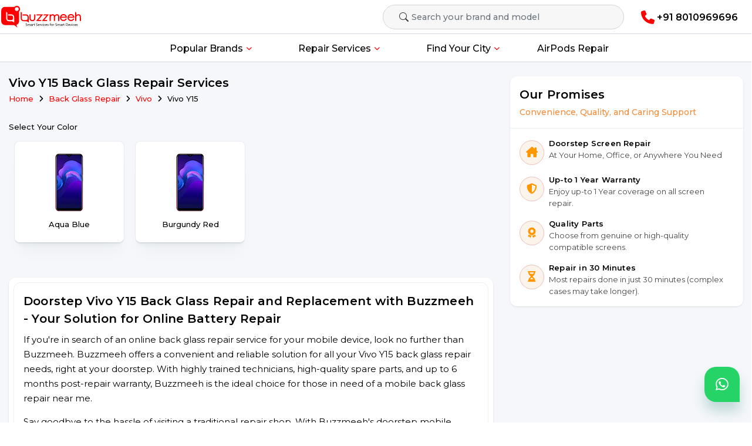

--- FILE ---
content_type: text/html; charset=UTF-8
request_url: https://www.buzzmeeh.com/mobile-back-glass-repair/vivo/vivo-y15
body_size: 47324
content:
<!DOCTYPE html>
<html lang="en-IN">
<head>
<!-- End Meta Pixel Code -->
<meta http-equiv="Content-Type" content="text/html; charset=utf-8">
<meta http-equiv="X-UA-Compatible" content="IE=edge">
<link rel="icon" type="image/x-icon" href="/favicon.ico" >


<meta name="viewport" content="width=device-width, initial-scale=1, minimum-scale=1, maximum-scale=1, user-scalable=no"/>


<meta http-equiv="Cache-Control" content="no-cache, no-store, must-revalidate" />
<meta name="csrf-token" content="lqY3UfQg43X3QNSRFdA2Lf2lvc5sIlFSMUbwogLi">
<meta name="index" content="https://www.buzzmeeh.com"> 

<!--<meta name="revisit-after" content="24 hours">-->

<title>Doorstep Vivo Y15 Mobile Back glass Repair & Replacement Service | Buzzmeeh</title>
<meta name="description" content="Get the best doorstep  Vivo Y15 Mobile back glass repair and replacement services in Delhi, Noida, Gurgaon, Ghaziabad, Faridabad, Hyderabad  Bangalore & Mumbai.">
<meta name="keywords" content="Vivo Y15 mobile back glass repair , Vivo Y15 mobile back glass reapir near me, Vivo Y15 mobile back glass repair service center, doorstep Vivo Y15 mobile back glass repair , Vivo Y15 mobile back glass repair shop, online Vivo Y15 mobile back glass repair, best Vivo Y15 mobile back glass repair">
<meta name='robots' content='index, follow, max-image-preview:large, max-snippet:-1, max-video-preview:-1'>
<meta content="en_US" property="og:locale"><meta content="Buzzmeeh" property="og:site_name"><meta content="website" property="og:type">
<meta content="https://www.buzzmeeh.com/mobile-back-glass-repair/vivo/vivo-y15" property="og:url"><meta content="Doorstep Vivo Y15 Mobile Back glass Repair & Replacement Service | Buzzmeeh" property="og:title">
<meta content="Get the best doorstep  Vivo Y15 Mobile back glass repair and replacement services in Delhi, Noida, Gurgaon, Ghaziabad, Faridabad, Hyderabad  Bangalore & Mumbai." property="og:description">


<meta content="https://www.buzzmeeh.com/images/1688709860vivo-S15-black - 150 (1).jpg" property="og:image">
 
<meta content="https://buzzmeeh-image.s3.amazonaws.com/BannerImages-4.jpg" property="og:image">


<meta content="https://instagram.com/buzzmeehofficial?igshid=YmMyMTA2M2Y=" property="og:see_also">
<meta content="https://www.youtube.com/channel/UC8SyrN2H6ITa26OhRAT7eBw" property="og:see_also">
<meta content="https://twitter.com/buzzmeeh" property="og:see_also">
<meta name="twitter:card" content="summary_large_image">
<meta name="twitter:site" content="@buzzmeeh">
<meta name="twitter:creator" content="@buzzmeeh"><meta name="twitter:title" content="Doorstep Vivo Y15 Mobile Back glass Repair & Replacement Service | Buzzmeeh">
<meta name="twitter:description" content="Get the best doorstep  Vivo Y15 Mobile back glass repair and replacement services in Delhi, Noida, Gurgaon, Ghaziabad, Faridabad, Hyderabad  Bangalore & Mumbai."> 
 
  <meta name="twitter:image" content="https://www.buzzmeeh.com/images/1688709860vivo-S15-black - 150 (1).jpg">

<link href="https://www.buzzmeeh.com/mobile-back-glass-repair/vivo/vivo-y15" rel="canonical">



<!-- Android / Chrome -->
<meta name="theme-color" content="#ff2125" media="(prefers-color-scheme: light)">

<!-- Safari / iOS fallback -->
<meta name="theme-color" content="#ffffff">



  
<meta name="google-site-verification" content="hlkuRyYKbCxC_COhQ3MBVq6rvtcrQoBSBK9i3kfIUvE" />



<!-- Google tag (gtag.js) -->
<script async src="https://www.googletagmanager.com/gtag/js?id=G-VCJEKBYXJX"></script>
<script defer>
  window.dataLayer = window.dataLayer || [];
  function gtag(){dataLayer.push(arguments);}
  gtag('js', new Date());

  gtag('config', 'G-VCJEKBYXJX');
</script>

<!-- Schema Tag start here -->
<script type="application/ld+json">
{
  "@context": "https://schema.org/",
  "@type": "Product",
  "name": "Mobile, iPad, Apple Watch, MacBook Repair Service",
  "image": "https://www.buzzmeeh.com/images/logo.svg",
  "description": "Expert repair services for Mobile, iPad, Apple Watch, and MacBook. Enjoy fast, reliable repair starting at ₹1,299 with Free Doorstep Service.",
  "brand": {
    "@type": "Brand",
    "name": "Buzzmeeh"
  },
  "url": "https://www.buzzmeeh.com/",
  "offers": {
    "@type": "Offer",
    "url": "https://www.buzzmeeh.com/",
    "priceCurrency": "INR",
    "price": "1299",
    "availability": "https://schema.org/InStock",
    "itemCondition": "https://schema.org/NewCondition",
    "eligibleRegion": {
      "@type": "Country",
      "name": "India"
    }
  },
  "aggregateRating": {
    "@type": "AggregateRating",
    "ratingValue": "4.8",
    "bestRating": "5",
    "worstRating": "1",
    "ratingCount": 2859
  },
  "additionalProperty": [
    {
      "@type": "PropertyValue",
      "name": "Free Doorstep Service",
      "value": "Yes"
    },
    {
      "@type": "PropertyValue",
      "name": "Starting Price",
      "value": "₹1,299"
    },
    {
      "@type": "PropertyValue",
      "name": "6 Months Warranty",
      "value": "Included"
    },
    {
      "@type": "PropertyValue",
      "name": "High Quality Parts",
      "value": "Used in Every Repair"
    },
    {
      "@type": "PropertyValue",
      "name": "Expert Technicians",
      "value": "Trained and Certified Professionals"
    }
  ]
}
</script>



<script type="application/ld+json">
{
  "@context": "https://schema.org",
  "@type": "Organization",
  "name": "Buzzmeeh",
  "url": "https://www.buzzmeeh.com/mobile-back-glass-repair/vivo/vivo-y15",
  "logo": "https://buzzmeeh-image.s3.amazonaws.com/logo.svg",
  "contactPoint": {
    "@type": "ContactPoint",
    "telephone": "8010969696",
    "contactType": "customer service",
    "areaServed": "IN",
    "availableLanguage": ["en","Hindi"]
  }
}
</script>

<script type="application/ld+json">
{
  "@context": "https://schema.org",
  "@type": "Service",
  "serviceType": "Buzzmeeh Doorstep Repair Service Provider",
  "provider": {
    "@type": "Organization",
    "name": "Buzzmeeh",
    "url": "https://www.buzzmeeh.com/mobile-back-glass-repair/vivo/vivo-y15",
    "logo": "https://buzzmeeh-image.s3.amazonaws.com/logo.svg",
    "contactPoint": {
      "@type": "ContactPoint",
      "telephone": "+91 8010969696",
      "contactType": "Customer Service"
    },
    "address": {
      "@type": "PostalAddress",
      "streetAddress": "Shop No.210, 2nd Floor, Mahagun Metro Mall, Gautam Palvi Road, Sector 3, Vaishali, Ghaziabad,",
      "addressLocality": "Uttar Pradesh",
      "addressRegion": "UP",
      "postalCode": "201019",
      "addressCountry": "IN"
    }
  },
  "areaServed": {
    "@type": "Place",
    "name": "Vaishali, Ghaziabad, Uttar Pradesh"
  },
  "description": "Professional repair services for Mobile Phone, iPad, Apple Watch, Tablet, and MacBook. Fast, reliable, and professional solutions to get your devices back in top shape!",
  "offers": {
    "@type": "Offer",
    "priceCurrency": "INR",
    "price": "500",
    "url": "https://www.buzzmeeh.com/mobile-back-glass-repair/vivo/vivo-y15"
  }
}
</script>

<script type="application/ld+json">
{
  "@context": "https://schema.org",
  "@type": "LocalBusiness",
  "name": "Buzzmeeh",
  "image": "https://buzzmeeh-image.s3.amazonaws.com/logo.svg",
  "description": "Buzzmeeh offers professional doorstep repair services for mobile phone, Apple Watch, iPad, MacBook, and tablet across major cities in India.",
  "url": "https://www.buzzmeeh.com/mobile-back-glass-repair/vivo/vivo-y15",
  "telephone": "+91 8010969696",
  "address": {
    "@type": "PostalAddress",
    "streetAddress": "Shop No.210, 2nd Floor, Mahagun Metro Mall, Gautam Palvi Road, Sector 3, Vaishali, Ghaziabad,",
    "addressLocality": "Uttar Pradesh",
    "addressRegion": "UP",
    "postalCode": "201019",
    "addressCountry": "IN"
  },
  "geo": {
    "@type": "GeoCoordinates",
    "latitude": "28.645112144227745",
    "longitude": "77.33643781603122"
  },
  "openingHoursSpecification": {
    "@type": "OpeningHoursSpecification",
    "dayOfWeek": [
      "Monday",
      "Tuesday",
      "Wednesday",
      "Thursday",
      "Friday",
      "Saturday",
      "Sunday"
    ],
    "opens": "09:00",
    "closes": "21:00"
  },
  "sameAs": [
    "https://www.facebook.com/buzzmeehcom/",
    "https://x.com/buzzmeeh",
    "https://www.instagram.com/buzzmeehofficial/"
  ]
}
</script>

<script type="application/ld+json">
{
  "@context": "https://schema.org",
  "@type": "Organization",
  "name": "Buzzmeeh",
  "legalName": "Buzzmeeh",
  "url": "https://www.buzzmeeh.com/mobile-back-glass-repair/vivo/vivo-y15",
  "logo": "https://www.buzzmeeh.com/images/logo.svg",
  "foundingDate": "2015-10-15",
  "founders": [
    {
      "@type": "Person",
      "name": "Puneet Gupta"
    },
    {
      "@type": "Person",
      "name": "Anjali Negi"
    }
  ],
  "address": {
      "@type": "PostalAddress",
      "streetAddress": "Shop No.210, 2nd Floor, Mahagun Metro Mall, Gautam Palvi Road, Sector 3, Vaishali, Ghaziabad,",
      "addressLocality": "Uttar Pradesh",
      "addressRegion": "UP",
      "postalCode": "201019",
      "addressCountry": "IN"
    },
  "contactPoint": {
    "@type": "ContactPoint",
    "contactType": "Customer Support",
    "telephone": "+91-8010969696",
    "email": "support@buzzmeeh.com"
  },
  "sameAs": [
    "https://www.facebook.com/buzzmeehcom/",
    "https://x.com/buzzmeeh",
    "https://www.instagram.com/buzzmeehofficial/"
  ]
}
</script>

<script type="application/ld+json">
{
  "@context": "https://schema.org",
  "@type": "FAQPage",
  "mainEntity": [
    {
      "@type": "Question",
      "name": "How does Buzzmeeh work?",
      "acceptedAnswer": {
        "@type": "Answer",
        "text": "Buzzmeeh is a mobile repair service provider which fixes your mobile phone issues without any hassle. Simply book a service at www.Buzzmeeh.com, Our technician will come to your doorstep to fix your phone. If you have any queries or concerns, write to us at support@Buzzmeeh.com and we will be happy to help!"
      }
    },
    {
      "@type": "Question",
      "name": "What are your working hours?",
      "acceptedAnswer": {
        "@type": "Answer",
        "text": "For booking, we are available 24x7. We try our best to be as responsive as possible. In case you don’t manage to reach us on our helpline, please write to us at support@Buzzmeeh.com. We’ll get back to you real soon!"
      }
    },
    {
      "@type": "Question",
      "name": "Is there any hidden cost?",
      "acceptedAnswer": {
        "@type": "Answer",
        "text": "We firmly believe in fair and transparent pricing. Our prices are showcased on our website. All charges mentioned are inclusive of all taxes. There are no hidden costs at all. You will only be charged as quoted!"
      }
    },
    {
      "@type": "Question",
      "name": "Do you use originally manufactured screens or locally available alternatives?",
      "acceptedAnswer": {
        "@type": "Answer",
        "text": "Only high-quality spares qualify our testing and grading process. Further, only a device manufacturer’s authorized service provider can claim their parts as original. Buzzmeeh uses high-end top-quality parts for any repair service. The functionality and sensitivity of the parts are at par with their original counterparts. Moreover, we also provide a post-repair warranty on our different spare parts."
      }
    },
    {
      "@type": "Question",
      "name": "How long will the onsite repair take?",
      "acceptedAnswer": {
        "@type": "Answer",
        "text": "The entire process takes about 30-60 minutes approximately as your phone is handled by trained and efficient professional technicians, you can relax while it is being repaired. We will ensure everything is done perfectly!
"
      }
    },
    {
      "@type": "Question",
      "name": "How long will the repair take for Pick up cases?",
      "acceptedAnswer": {
        "@type": "Answer",
        "text": "The cases where Buzzmeeh has to take your phone to lab/workshop to diagnose the issue and accordingly we'll inform you what the issue is and what is the resolution of the issue, estimated time as per issue/fault, and estimated cost associated with it. After your approval, we initiate the resolution to the issue."
      }
    },
    {
      "@type": "Question",
      "name": "Where will the repair take place?",
      "acceptedAnswer": {
        "@type": "Answer",
        "text": "The repair will take place at your preferred location, be it your home/office or any nearby Cafe. We just need a place to sit and process the repair."
      }
    },
    {
      "@type": "Question",
      "name": "What if I change my mind after I have scheduled an appointment?",
      "acceptedAnswer": {
        "@type": "Answer",
        "text": "It wouldn’t be an issue as you can reschedule your booking anytime. Please let us know your preferred time and location before 1 hour of your scheduled time and we will reschedule your repair request accordingly. In the unlikely event that you wish to cancel the request, you have to pay the visit charges of Rs.199 (it happens)."
      }
    },
    {
      "@type": "Question",
      "name": "After the screen/spare parts are replaced, if I don’t like the screen will you return my money?",
      "acceptedAnswer": {
        "@type": "Answer",
        "text": "We use the best quality screens and spare parts and hence it is unlikely that you will feel the need to change it. Our technician will show and let you use the new screen or spare part before the final replacement happens. However, if you still don’t like it, we will not proceed with the screen or spare part replacement and won’t charge you a penny. Also, in case you face any display issues post the screen replacement, or mobile phone working issue after replacement of a spare part, we offer a 6-month warranty."
      }
    },
    {
      "@type": "Question",
      "name": "When and how can I make the payment?",
      "acceptedAnswer": {
        "@type": "Answer",
        "text": "You can either pay online via debit card or credit card or Bank IMPS Transfers, wallets, and UPI transfers. You can also pay in cash or online when the screen or spare part is replaced. When you are paying at the time booking appointment you can avail of discount as per offers available."
      }
    },
    {
      "@type": "Question",
      "name": "How can I contact Buzzmeeh?",
      "acceptedAnswer": {
        "@type": "Answer",
        "text": "You can send us your queries at support@buzzmeeh.com, or call us on +91-8010969696 between 10:00 to 6:30 Monday to Friday, to get your queries sorted out. Secondly, you can also visit Buzzmeeh.com and post a query via the contact us section."
      }
    },
    {
      "@type": "Question",
      "name": "Is there any warranty from Buzzmeeh for the repairs?",
      "acceptedAnswer": {
        "@type": "Answer",
        "text": "Yes, Buzzmeeh provides a 30-day to 180-day warranty, for the parts replaced. The warranty covers defects not owing to subsequent physical & water damages by the customer and relating to the parts that have been replaced only."
      }
    },
    {
      "@type": "Question",
      "name": "Where is your repair center",
      "acceptedAnswer": {
        "@type": "Answer",
        "text": "Unlike regular repair shops where you need to travel to them, we will come to your doorstep. However, for picked-up cases, we do have certified labs located at multiple locations."
      }
    },
    {
      "@type": "Question",
      "name": "How much time will Buzzmeeh take to resolve my query?",
      "acceptedAnswer": {
        "@type": "Answer",
        "text": "Our team generally resolves an issue within 24 hours to 72 hours. You will get acknowledged and our team will close your queries as soon as possible."
      }
    }
  ]
}
</script>
<!-- Schema Tag end here -->

<link rel="stylesheet" href="/css/jquery-ui.css?v=1768996235">
<link rel="stylesheet"  href="/css/app.css?v=1768996235 " >
<link rel="stylesheet"  href="/css/responsive.css?v=1768996235 " >
<link rel="stylesheet"  href="/css/custom.css?v=1768996235 " >
<!--<link rel="stylesheet" href="https://cdnjs.cloudflare.com/ajax/libs/font-awesome/4.7.0/css/font-awesome.min.css">-->
<link rel="stylesheet" href="https://cdnjs.cloudflare.com/ajax/libs/font-awesome/6.5.2/css/all.min.css" >
<link rel="stylesheet"  href="/css/otp-login-modal.css?v=1768996235 " >
<!--<link rel="icon" href="/favicon.png"> -->

<!--<link rel="shortcut icon" href="/favicon.ico" type="image/x-icon">-->
<!-- GENERATED CUSTOM COLORS -->
<style>
    .top-nav {
        background-color: #007bff !important;
    }
    .bottom-nav {
        background-color: #272727 !important;
    }
    /* .type_title.active {
        background-color: #272727 !important;
    } */
    .btn-outline-dark {
        border-color: #272727 !important;
    }
    .btn-outline-dark:hover {
        background-color: #272727 !important;
    }
    .btn-primary {
        color:#FFFFFF !important;
    }
    .btn-danger {
        color:#FFFFFF !important;
    }
    .btn-dark {
        color:#FFFFFF !important;
    }
    .fas {
        color:#007bff !important;
    }
    .text-primary {
        color:#007bff !important;
    }
    .footer {
        background-color: #272727 !important;
    }
</style><style>.text-left.rtyudfg {
  margin: 0;
}
.text-left.dfghrtydfxccvbbbb {
  margin: 0;
}
.pb-5dfghj {
  margin: 0;
}
.pb-5dfghj {
  margin: 0;
}
h1.text-left111.dfrtyedf{
	margin: 0;
}

ul.submenu.dropdown-menu {
    width: 242px !important;
}
@media (max-width: 575px), only screen and (max-width: 320px), only screen and (min-width: 576px) and (max-width: 767px), only screen and (min-width: 768px) and (max-width: 991px), only screen and (min-width: 992px) and (max-width: 1199px) {
.dfrtyedf {
  font-size: 20px !important;
}
.bgfffff {
  font-size: 20px !important;
  position: relative;
  bottom: 22px;
}
#models_holder .type_box, .model_section{
	margin-bottom: 47px !important;
}
.tytrtrtrtr{
	font-size: 20px !important;
  position: relative;
  bottom: 25px;
}
.trtrtrtee {
  font-size: 20px !important;
  margin-top: 0px !important;
  position: relative;
  bottom: 23px;
}
}
@media (max-width: 576px) {
  .bottom-line::after {
    content: '';
    border-bottom: unset !important;
    width: 40%;
    display: block;
    margin-top: 10px;
  }
}
 .text-left.fghjfgh{margin: 0;} .text-left.tyudsaty{margin: 0;} .text-left.ghjtyubnghkk{margin: 0;}  .btn-danger{        background-color:red !important; }
 .btn-danger:hover {  background-color: #000000 !important;  }
ul li { position: relative; }   ul li a { font-weight:500; display: block;/*padding: 2px 25px;*/ color: #000000; text-decoration: none; }  ul li ul.dropdown {  background: #fff; display: none; position: absolute; z-index: 999;
left: 68px; text-align: left; width: 170px; padding: 0px; border-radius: 10px; }  .newclass { padding: 0; margin-left: 0; }  .newclass a { margin-left: 0px; }  ul li:hover ul.dropdown { display: block; }  ul li ul.dropdown li { display: block; }
@media all and (max-width : 768px) {
ul li a { font-weight:500; display: block; padding: 6px 0px; color: #333; text-decoration: none; }  .call_usnow_class { background-color: #f01; color: #fff; padding: 8px; border-radius: 10px; }  ul li ul.dropdown { 
background: #fff;  display: none; position: absolute; z-index: 999; left: 14px; text-align: left; width: 170px; padding: 0px; border-radius: 10px; }  .newclass { padding: 3px; margin-left: 5px; }  .newclass a { margin-left: 0px;
} } 
@media all and (max-width : 330px) { ul li a { font-weight:500; display: block; padding: 6px 0px; color: #333; text-decoration: none; }  .call_usnow_class { background-color: #f01; color: #fff; padding: 8px; border-radius: 10px;
} }  .dropdownmenu:hover, .dropdownmenu:focus, .dropdownmenu:active { color: #ff0011;   font-weight: 500; } </style><style>
@media all and (max-width : 330px) {  .text-left { text-align: center !important; }  .text-right { text-align: center !important; } }  @media all and (max-width : 768px) { .text-left { text-align: center !important; }  .text-right { text-align: center !important;
} }.fordesktop{

left:10px !important;
} 
#shadow-host-companion {display:none;}
</style>
 <style> .type_box:hover {
  z-index: 2; 
   color: #333;
    } .center-align { text-align: center !important; }  .box-shdow { position: relative; overflow: hidden; border-radius: 15px;margin: 0 auto; box-shadow: 0 0 5px 6px #eeeeee;
transition: .5s;   }  .box-shdow:hover { box-shadow: 0 0 11px rgba(33, 33, 33, .2); }  .pd-top { padding-top: 0%; }  @media only screen and (max-width: 768px) { .category_box .respimg { padding: 10px 30px 5px 15px !important;
}  .respimg { width: 120px !important; } }  .owl-carousel .owl-stage, .owl-carousel.owl-drag .owl-item { -ms-touch-action: auto; touch-action: auto; }   @media only screen and (max-width: 768px) {  .service-item-grid { margin-bottom: 7%; margin-top: 20%;
box-shadow: 0 0 10px 0 rgb(0 0 0 / 11%); }  .video_class { margin-left: 20px; } }  @media only screen and (max-width: 330px) { .service-item-grid { margin-bottom: 7%; margin-top: 20%;
box-shadow: 0 0 10px 0 rgb(0 0 0 / 11%); }  .video_class { margin-left: 20px; } }  </style> <style> .type_box:hover { z-index: 2;  color: #333; }   .center-align { text-align: center !important;
}  .pd-top { padding-top: 0%; }  .mt-120 { margin-top: 0px; }  .mobile-brands .owl-item { display: flex; justify-content: center; }  .pad-5 { padding: 3rem !important; }  .opacity-background {
background: url('https://buzzmeeh.com/images/new/post-imgage-three-85Opacity(1)-min.jpg'); }  #video-services .owl-stage { padding: 30px 0px; }  #mobile-slider-models .category_box {
border-radius: 15px; } 
@media only screen and (max-width: 768px) { .category_box .respimg { padding: 5px !important; }  .mt-120 { margin-top: 30px; }  .pb-0px { padding-bottom: 0px !important; }  .pad-5 { padding: 0rem !important;
} }  .bg-gray { background: #f4f6f7;  } </style>  <style> #loader { position: fixed; left: 0px; top: 0px; width: 100%; height: 100%; z-index: 9999; background: url('https://www.buzzmeeh.com/images/loaderimage.gif') 50% 50% no-repeat rgb(249, 249, 249);
}  .innerdropdown:hover { color: #000; background-color: #eef1f5;  border-radius: 5px;}</style> <style> .footer_image { margin-left: auto; margin-right: auto; display: block; } </style> <style> #autocomplete:focus {
background-color: #f6f6f4 !important; } </style> <style> #autocomplete1:focus { background-color: #f6f6f4 !important; } </style> 
<style> @media screen and (min-width: 769px) { 
    #dasktop_search {
display: block; } 
#dasktop_about { margin-left: -43px; }  
#mobile_device { display: none; } 
#mobile_location { display: none; }
#location_dastop { display: block; } 
.addnew li { padding-left: 29px;
}  }  @media screen and (max-width: 768px) {  #dasktop_search { display: none; }   #dasktop_about { margin-left: 0px; }  #mobile_device { display: block; } 
#mobile_location { display: block !important;
}  #location_dastop { display: none; }  .addnew li { padding-left: 16px; }  } </style> <style> #button { display: none; position: fixed; bottom: 105px; right: 30px; z-index: 99; font-size: 18px;
border: none; outline: none; width: 80px; height: 80px; color: white; cursor: pointer; padding: 15px; border-radius: 4px; }#ui-id-1 { z-index: 999; position: fixed; height: 200px; overflow-y: scroll;
overflow-x: hidden; border-radius: 10px; }  .ui-menu-item { padding: 10px; border-bottom: 1px solid #c1c1c1; } .ui-state-active, .ui-widget-content .ui-state-active, .ui-widget-header .ui-state-active,
a.ui-button:active, .ui-button:active, .ui-button.ui-state-active:hover { border: 1px solid #333333; background: #333333; font-weight: normal; color: #ffffff; } .header { position: fixed;
z-index: 999; background: #fff; width: 100%; -webkit-box-shadow: 0 0.25rem 0.125rem 0 rgba(0, 0, 0, 0.05); box-shadow: 0 0.25rem 0.125rem 0 rgba(0, 0, 0, 0.05); transition-duration: .5s;
transition-timing-function: cubic-bezier(.78, .13, .15, .86); top:0;}   @media screen and (max-width: 390px) { .formoibl { border-radius: 10px!important; margin: 8px -8px -8px 8px; width: 96%;
} }   @media (max-width: 575px), only screen and (max-width: 320px), only screen and (min-width: 576px) and (max-width: 767px), only screen and (min-width: 768px) and (max-width: 991px), only screen and (min-width: 992px) and (max-width: 1199px)
{ .formoibl { border-radius: 10px!important; margin: 8px -8px -8px 8px; width: 96%; } } @media screen and (max-width: 576px) { .formobilechange{  box-shadow: 0 8px 8px 0 rgb(0 0 0 / 14%);          width:190px;
left:40px!important; } ul li:hover ul.dropdown { width: 100% !important;  display: block;  left:1px !important ;} .addnew{    margin-left: auto; 
   margin-right: 0px !important;    line-height: 43px !important;   
/*   margin-top:6px !important;*/
} }  @media (max-width: 768px){
ul li ul.dropdown {	background: #fcfcfc;	display: none;	position: absolute;	z-index: 999;	left: 14px;	text-align: left;	padding: 0px;
border-radius: 10px; }.newclass {	padding: 3px;	margin-left: 0px !important; } .addnew li{  padding-left: 16px;	border-bottom: 1px solid #e4e4e4;
} }.addnew{ 
  margin-left: auto;  
     margin-right: 70px ;
          line-height: 43px;
             margin-top:6px;
              } ul li ul.dropdown { background: #fff;
display: none; 	position: absolute; z-index: 999; left: 0px; text-align: left; width: 180px!important; padding: 0px; border-radius:0px 0px 10px 10px;
 box-shadow: 0 8px 8px 0 rgb(0 0 0 / 14%); } @media (min-width: 768px){   ul li ul.dropdown {		background: #fff;
	display: none;
	position: absolute;
	z-index: 999;
	left: 0px;
	text-align: left;
	width: 242px!important;
	padding: 0px;
	border-radius: 10px;
	box-shadow: 0 5px 10px rgba(0, 0, 0, .1); }.addnew li { padding-left: 62px; }  } 
	.city-divider{
		border-bottom: 1px solid #F2F2F2;
	}

	.type_box.category_box.city_box.nwctcl:hover {
  background-color: #f00;
}
.text_type.nwctcltt:hover{
	color: #fff !important;
}
</style> 
<link rel="stylesheet" href="https://cdn.jsdelivr.net/npm/bootstrap-icons@1.10.5/font/bootstrap-icons.css">
 




<!-- Google Tag Manager -->
<script defer>(function(w,d,s,l,i){w[l]=w[l]||[];w[l].push({'gtm.start':
new Date().getTime(),event:'gtm.js'});var f=d.getElementsByTagName(s)[0],
j=d.createElement(s),dl=l!='dataLayer'?'&l='+l:'';j.async=true;j.src=
'https://www.googletagmanager.com/gtm.js?id='+i+dl;f.parentNode.insertBefore(j,f);
})(window,document,'script','dataLayer','GTM-WWC9V93');</script>
<!-- End Google Tag Manager -->

</head> <body>
    <!-- Google Tag Manager (noscript) -->
<noscript><iframe src="https://www.googletagmanager.com/ns.html?id=GTM-WWC9V93"
height="0" width="0" style="display:none;visibility:hidden"></iframe></noscript>
<!-- End Google Tag Manager (noscript) -->

<style>

</style>



<div class= "header sticky" style="box-shadow: 0 0.3em 0.88em rgb(0 0 0 / 10%);margin-bottom:16px;"> <div class="container">
    <div class="row">
        
        <div class="col-12 col-sm-12 col-md-12 col-lg-12 col-xl-12 col-xxl-12">
            <nav class="navbar navbar-light" style="display: flex;align-items: center;flex-direction: row;flex-wrap: nowrap;">
                        <a class="navbar-brand" href="https://www.buzzmeeh.com" style="color:#FFFFFF;">
                    <img class="logo" alt="online care for mobile and tablet" src="https://buzzmeeh-image.s3.amazonaws.com/logo.svg" loading="lazy" width="170" height="47">
                </a>
                        <div class="rightsec" style="display: flex;flex-direction: row;flex-wrap: nowrap;justify-content: space-between;">
                    <div class="desktop-section377">
            <div class="row" style="width: 100%;">
                <div class="col" style="display: flex; justify-content: space-between; align-items: anchor-center;">
                    <div class="form-group has-search" id="dasktop_search" style="width: 500px; margin: 0;">
                        <span class="form-control-feedback"><i class="bi bi-search" style="color:#333333;"></i></span>
                        
                        <input type="text" class="form-control formoibl" style="border-radius:100px!important;" id="autocomplete" placeholder="Search your brand and model"> <input type="hidden" value="" id="autocomplete_url"></div>
                        
                        <a class="nav-link hide phnmo" href="tel:+918010969696" style="color: #ff0000 !important;width: 40%;display: flex;justify-content: center;align-items: center;flex-wrap: nowrap;padding: 0;"><strong style="color:#000;">
                            <i class="fa fa-phone fph"></i>+91 8010969696</strong>
                        </a>
                
                </div>
            </div>
        </div>

                    <div class="header-right">
                   
                    
            <button type="button" class="open-menu-btn" aria-label="Open Menu">
                <span class="line line-1"></span>
                <span class="line line-2"></span>
                <span class="line line-3"></span>
            </button>
        </div>
                </div>
                
                    
            </nav>
        </div>
        
        

        
    </div>
</div>


<style>
    .brand_menu_img {
    width: 30px;
    mix-blend-mode: multiply;
}
.licla203 {
    display: flex !important; justify-content: flex-start; align-items: center; gap: 10px;
    
    padding: 3px 10px !important;
    font-weight: 500;
    background-color: #f9fafb;
    border-radius: 8px;
}
.anchor-menu-text-2a {
    background-color: #ffffff;
    padding: 4px 5px;
    width: 40px;
}
.text-licla203 {
    padding: 8px 12px !important;
}

@media ( max-width: 1080px ) {
    .mob-co {
    margin: 0 !important;
}
.main_achor {
    border-top: none !important;
}
}
</style>
<style>

.desktop-section377 {
    display: flex;
    justify-content: flex-end;
    align-items: center;
    flex-direction: row;
}

a{
    text-decoration:none;
}
    .header1 {
    position: absolute;
    left: 0;
    width: 100%;
    border-top: 1px solid #d7d7e1;
    border-bottom: 1px solid #d7d7e1;
    z-index: 10;
    background-color: #fff;
   
}
    .header1 .container{
        display:flex;
        align-items:center;
        justify-content:center;
    }
    
    .header1 .menu .head{
        display:none;
    }
    .header1 .menu ul{
        list-style:none;
    }
    .header1 .menu > ul > li{
        display:inline-block;
    }
    .header1 .menu > ul > li:not(:last-child){
        margin:0px 30px;
    }
    .header1 .menu a{
        text-decoration:none;
        font-size:16px;
        color:#000;
        line-height:1.5;
        display:block;
    }
    .header1 .menu >ul > li> a{
        padding:10px 0;
    }
    
    
    .header1 .menu .dropdown{
        position:relative;
    }
    .header1 .menu > ul > .dropdown > a {
    padding-right: 15px;
    transition: all 0.3s ease;
    border-top: 3px solid #fff;
    padding-left: 15px;
}
            .header1 .menu > ul > .dropdown > a:hover {
    color: #f01 !important;
    border-top: 3px solid #f01;
}
    .header1 .menu i {
    font-size: 10px;
    pointer-events: none;
    user-select: none;
    position: absolute;
    color: #ff0000;
    top: calc(50% - 5px);
}
    .header1 .sub-menu i{
        font-size:10px;
        pointer-events:none;
        user-select:none;
        position:absolute;
        color:#000;
        top: calc(50% - 5px);
    }
    .header1 .menu >ul>li>i{
        right:0;
    }
    .header1 .menu .sub-menu{
        position: absolute;
        top: 100%;
        left: 0;
        width: 230px;
        padding: 0;
        background-color: #fff;
        box-shadow: 0 0 5px hsal(0, 0, 0%,0.5);
        z-index: 1;
        transform-origin: top;
        transform: scaleY(0);
        visibility: hidden;
        opacity: 0;
    }
    .header1 .menu li:hover > .sub-menu{
        opacity:1;
        transform:none;
        visibility:visible;
        transition:all 0.5s ease;
        box-shadow: #4a77ba38 0px 4px 6px;
    }
    .header1 .menu .sub-menu a{
        padding: 6px 10px;
        font-weight: 500;
    }
    .licla203 {
    font-size: 14px !important;
}
    .header1 .menu .sub-menu i{
        transform: rotate(-90deg);
        right:24px;
    }
    .header1 .menu .sub-menu .dropdown > a{
        padding-right:34px;
    }
    .header1 .menu .sub-menu span{
        background-size:0 1px;
        background-repeat: repeat;
        background-position: 0 100%;
        transition:backgrond-size 0.5s ease;
    }
    .header1 .menu .sub-menu li:hover > a > span{
        background-size:100% 1px;
    }
    .header1 .menu .sub-menu-right{
        left:100%;
        top:0;
    }
    .header-right{
        display:flex;
    }
    .header-right > *{
        margin-left:25px;
    }
    .header-right .open-menu-btn{
        display:none;
    }
    .main_ul{
        margin-bottom:0px;
        padding: 0px;
    }
    .main_achor{
        color:#000 !important;
    }
    .liclassmain{
        background-color: #fff;
        margin: 4px 4px;
    }
    .liclassmain:hover{
        /*background-color: #f5f7fa;*/
        margin: 4px 4px;
        border-radius:6px;
    }
    .licla203:hover {
    color: #f01 !important;
    font-weight: 500 !important;
}
    
    ul.sub-menu.topbrandclass{
        height: 400px;
        overflow: auto;
    }
    .repair-section2 {
        border: none;
        padding: 8px 15px;
        border-radius: 7px;
    }
    .repairmydevicemenu{
        margin-left:0px;
    }
    .dasktop_callbuttonshow{
            display:block;
    }
    @media(max-width: 1024px)
    {
        .dasktop_callbuttonshow{
            display:none;
        }
        .header1 {
    padding: 12px 0;
    background-color: transparent;
    border-bottom: none;
    box-shadow: none;
}
        .header1 .menu
        {
            position: fixed;
            right: 0;
            top: 0;
            width: 100%;
            height: 100%;
            background-color: #f5f7fa;
            padding: 0px;
            overflow-y: auto;
            z-index: 1;
            transform: translateX(100%);
        }
        .header1 .menu a{
        
        color:#000!important;
        
    }
        .header1 .menu.open{
            transform:none;
            
        }
        .header1 .menu .dropdown.active > i{
            background-color:hsl(0,0%, 100%, 0.25);
            transform:rotate(180deg);
        }
        
        .header1 .menu .dropmenu.active> .sub-menu{
            display:block;
            
        }
        .header1 .menu .head{
            display:flex;
            align-items:center;
            justify-content:space-between;
            margin-bottom:25px;
            padding:15px;
        }
        .header1 .menu .close-menu-btn{
            height:35px;
            width:35px;
            position:relative;
            display:inline-flex;
            align-items:center;
            justify-content:center;
            background-color: transparent;
            cursor:pointer;
            border:none;
        } 
        .header1 .menu .close-menu-btn::before,
        .header1 .menu .close-menu-btn::after{
            content:'';
            position:absolute;
            width:80%;
            height:2px;
            background-color:#6c757d;
            color: #6c757d;
        }
        .header1 .menu .close-menu-btn::before{
            transform:rotate(45deg);
        }
        .header1 .menu .close-menu-btn::after{
            transform:rotate(-45deg);
        }
        .header1 .menu >ul{
            background-color:#F5F7FA;
            padding:10px;
        }
        .header1 .menu > ul>li{
            display:block;
            border-bottom: 1px dotted #6c757d;
        }
        .header1 .menu > ul >li:not(:last-child)
        {
            margin-right:0;
        }
        .header1 .menu li{
            border-bottom: 1px dotted #6c757d;
            
        }
        .header1 .menu li:first-child{
             border-top:1px solid #6c757d;
        }
        .header1 .menu > ul > li > a{
            padding:12px 0;
            color:#000!important;
        }
        .header1 .menu > ul > .dropdown > a{
            padding-right:34px;
        }

        .header1 .menu i{
            height:34px;
            width:34px;
            border:1px solid hsla(0,0%,100%,0.25);
            display:inline-flex;
            align-items:center;
            justify-content:center;
            pointer-events:auto;
            color:#000;
            cursor:pointer;
            top:7px;
        }
        .header1 .menu .sub-menu{
            position: static;
            opacity: 1;
            transform: none;
            visibility: visible;
            padding: 0;
            transition: none;
            box-shadow: none;
            width: 100%;
            display: none;
        }
        
        .header1 .menu .sub-menu li:last-child{
            border:none;
        }
        .header1 .menu .sub-menu a{
            padding:12px 0 12px 15px;
        }
        .header1 .menu .sub-menu .sub-menu a{
            padding-left:30px;
        }
        .header1 .menu .sub-menu .sub-menu .sub-menu a{
            padding-left:45px;
        }
        .header1 .menu .sub-menu span{
            background-image:none;
        }
        .header1 .menu .sub-menu i{
            transform:none;
            right:0;
        }
        .header-right .open-menu-btn{
            display:inline-flex;
            align-items:center;
            justify-content:center;
            height:40px;
            width:44px;
            cursor:pointer;
            position:relative;
            background-color: transparent;
            border:none;
            margin-left: 10px;
        }
        .header-right .open-menu-btn .line{
            height:2px;
            width:30px;
            background-color:#000;
            position:absolute;
        }
        .header-right .open-menu-btn .line-1{
            transform:translateY(-8px);
        }
        .header-right .open-menu-btn .line-3{
            transform:translateY(8px);
        }
        .liclassmain {
            background-color: #fff;
            margin: 0px;
        }
        .phnmo{
            display:none !important;
        }
        .bottom-bar {
            position: fixed;
            width: 100%;
            bottom: 0;
            background-color: #fff;
            display: flex;
            justify-content: space-between;
            align-items: center;
            padding: 10px;
            box-shadow: #4a77ba70 0px 8px 24px;
            z-index: 100;
        }


.icon-left, .icon-right {
    display: flex;
    align-items: center;
    justify-content: center;
    color: #fff;
    text-align: center;
    font-size: 18px;
    text-decoration: none;
    gap: 10px;
}

.icon-left:hover, .icon-right:hover {
    background-color: #128C7E;
    cursor: pointer;
}

.icon-right {
    
}
.whatsappdiv {
    background-color: #25d366;
    width: 49%;
    display: flex;
    justify-content: center;
    text-align: center;
    padding: 8px 0px;
    border-radius: 6px;
    box-shadow: #075e544d 0px 8px 24px;
}
}

@media (max-width: 1024px) {
    .desktop-section377 {
        display: none;
}
}

.calldiv {
    background-color: #ff0000;
    width: 49%;
    display: flex;
    justify-content: center;
    text-align: center;
    padding: 8px 0px;
    border-radius: 6px;
    box-shadow: #ff00003b 0px 8px 24px;
}

.repairmydevicemenu{
    margin-left:30px;
    border-bottom:none;
}
    }





</style>






<header class="header1">
    <div class="container">
        
        <nav class="menu">
            <div class="head">
                <div>
                    <a href="https://www.buzzmeeh.com"><img style="width:100%;height:40px;" src="https://buzzmeeh-image.s3.amazonaws.com/logo.svg" alt="buzzmeeh-logo" loading="lazy"></a>
                </div>
                <button type="button" class="close-menu-btn" aria-label="Close Menu"></button>
            </div>
            <ul class="main_ul">
                <li class="dropdown mob-co">
                    <a href="javascript:void(0);" class="main_achor">Popular Brands</a>
                    <i class="fa fa-solid fa fa-chevron-down"></i>
                    <ul class="sub-menu topbrandclass">
                        <li class="liclassmain">
                            <a class="licla203" href="https://www.buzzmeeh.com/mobile-repair/apple-iphone" class="anchor-menu-text">
                                
                                Apple iPhone
                            </a>
                            
                        </li>
                        <li class="liclassmain">
                            <a class="licla203" href="https://www.buzzmeeh.com/mobile-repair/asus" class="anchor-menu-text">
                                
                                Asus
                            </a>
                        </li>
                        <li class="liclassmain">
                            <a class="licla203" href="https://www.buzzmeeh.com/mobile-repair/google-pixel" class="anchor-menu-text">
                                
                                Google Pixel
                            </a>
                        </li>
                        <li class="liclassmain">
                            <a class="licla203" href="https://www.buzzmeeh.com/mobile-repair/lenovo" class="anchor-menu-text">
                                
                                Lenovo
                            </a>
                        </li>
                        <li class="liclassmain">
                            <a class="licla203" href="https://www.buzzmeeh.com/mobile-repair/mi" class="anchor-menu-text">
                                
                                Mi/Xiaomi
                                </a>
                            </li>
                        <li class="liclassmain">
                            <a class="licla203" href="https://www.buzzmeeh.com/mobile-repair/motorola" class="anchor-menu-text">
                                
                                Motorola
                            </a>
                        </li>
                        <li class="liclassmain">
                            <a class="licla203" href="https://www.buzzmeeh.com/mobile-repair/nokia" class="anchor-menu-text">
                                
                                Nokia
                            </a>
                        </li>
                        <li class="liclassmain">
                            <a class="licla203" href="https://www.buzzmeeh.com/mobile-repair/oneplus" class="anchor-menu-text">
                                
                                OnePlus
                            </a>
                        </li>
                        <li class="liclassmain">
                            <a class="licla203" href="https://www.buzzmeeh.com/mobile-repair/oppo" class="anchor-menu-text">
                                
                                Oppo
                            </a>
                        </li>
                        <li class="liclassmain">
                            <a class="licla203" href="https://www.buzzmeeh.com/mobile-repair/vivo" class="anchor-menu-text">
                                
                                Vivo
                            </a>
                        </li>
                        <li class="liclassmain">
                            <a class="licla203" href="https://www.buzzmeeh.com/mobile-repair/samsung" class="anchor-menu-text">
                                
                                Samsung
                            </a>
                        </li>
                        <li class="liclassmain">
                            <a class="licla203" href="https://www.buzzmeeh.com/mobile-repair/lg" class="anchor-menu-text">
                                
                                LG
                            </a>
                        </li>
                        <li class="liclassmain">
                            <a class="licla203" href="https://www.buzzmeeh.com/mobile-repair/realme" class="anchor-menu-text">
                                
                                Realme
                            </a>
                        </li>
                        <li class="liclassmain">
                            <a class="licla203" href="https://www.buzzmeeh.com/mobile-repair/huawei" class="anchor-menu-text">
                                
                                Huawei
                            </a>
                        </li>
                        <li class="liclassmain">
                            <a class="licla203" href="https://www.buzzmeeh.com/mobile-repair/poco" class="anchor-menu-text">
                                
                                POCO
                            </a>
                        </li>
                        <li class="liclassmain">
                            <a class="licla203" href="https://www.buzzmeeh.com/mobile-repair/infinix" class="anchor-menu-text">
                                
                                Infinix
                            </a>
                        </li>
                        <li class="liclassmain">
                            <a class="licla203" href="https://www.buzzmeeh.com/mobile-repair/iqoo" class="anchor-menu-text">
                                
                                iQOO
                            </a></li>
                        <li class="liclassmain">
                            <a class="licla203" href="https://www.buzzmeeh.com/mobile-repair/tecno" class="anchor-menu-text">
                                
                                Tecno
                            </a></li>
                        <li class="liclassmain">
                            <a class="licla203" href="https://www.buzzmeeh.com/mobile-repair/nothing" class="anchor-menu-text">
                                
                                Nothing
                            </a></li>
                    </ul>
                </li>
                
                <li class="dropdown mob-co">
                    <a href="javascript:void(0);" class="main_achor">Repair Services</a>
                    <i class="fa fa-solid fa fa-chevron-down"></i>
                    <ul class="sub-menu">
                        <li class="dropdown liclassmain">
                            <a class="licla203" href="javascript:void(0);">
                               
                                    Mobile
                            </a>
                             <i class="fa fa-solid fa fa-chevron-down"></i>
                             <ul class="sub-menu sub-menu-right">
                                 <li class="liclassmain">
                                    <a class="licla203 text-licla203" href="https://www.buzzmeeh.com/mobile-repair">
                                        
                                        Screen Repair
                                    </a>
                                </li>
                                <li class="liclassmain">
                                    <a class="licla203 text-licla203" href="https://www.buzzmeeh.com/mobile-battery-repair"><span>Battery Repair</span></a>
                                </li>
                                <li class="liclassmain">
                                    <a class="licla203 text-licla203" href="https://www.buzzmeeh.com/mobile-back-glass-repair"><span>Back Glass Repair</span></a>
                                </li>
                                <li class="liclassmain">
                                    <a class="licla203 text-licla203" href="https://www.buzzmeeh.com/mobile-charging-repair"><span>Charging Repair</span></a>
                                </li>
                                <li class="liclassmain">
                                    <a class="licla203 text-licla203" href="https://www.buzzmeeh.com/mobile-mic-repair"><span>Mic Repair</span></a>
                                </li>
                                 <li class="liclassmain">
                                    <a class="licla203 text-licla203" href="https://www.buzzmeeh.com/mobile-camera-repair"><span>Camera Repair</span></a>
                                </li>
                                 <li class="liclassmain">
                                    <a class="licla203 text-licla203" href="https://www.buzzmeeh.com/mobile-speaker-repair"><span>Speaker Repair</span></a>
                                </li>
                                <li class="liclassmain">
                                    <a class="licla203 text-licla203" href="https://www.buzzmeeh.com/mobile-power-button-repair"><span>Power Button Repair</span></a>
                                </li>
                                <li class="liclassmain">
                                    <a class="licla203 text-licla203" href="https://www.buzzmeeh.com/mobile-water-damage-repair"><span>Water Damage Repair</span></a>
                                </li>
                                <li class="liclassmain">
                                    <a class="licla203 text-licla203" href="https://www.buzzmeeh.com/mobile-motherboard-repair"><span>Motherboard Repair</span></a>
                                </li>
                                <li class="liclassmain">
                                    <a class="licla203 text-licla203" href="https://www.buzzmeeh.com/mobile-software-repair"><span>Software Repair</span></a>
                                </li>
                             </ul>
                        </li>
                        <li class="dropdown liclassmain">
                            <a class="licla203" href="javascript:void(0);">
                                
                                iPad
                            </a>
                             <i class="fa fa-solid fa fa-chevron-down"></i>
                             <ul class="sub-menu sub-menu-right">
                                 <li class="liclassmain">
                                    <a class="licla203 text-licla203" href="https://www.buzzmeeh.com/ipad-repair"><span>Screen Repair</span></a>
                                </li>
                                <li class="liclassmain">
                                    <a class="licla203 text-licla203" href="https://www.buzzmeeh.com/ipad-battery-repair"><span>Battery Repair</span></a>
                                </li>
                                <li class="liclassmain">
                                    <a class="licla203 text-licla203" href="https://www.buzzmeeh.com/ipad-charging-repair"><span>Charging Repair</span></a>
                                </li>
                                <li class="liclassmain">
                                    <a class="licla203 text-licla203" href="https://www.buzzmeeh.com/ipad-screen-glass-repair"><span>Screen Glass Repair</span></a>
                                </li>
                                 <li class="liclassmain">
                                    <a class="licla203 text-licla203" href="https://www.buzzmeeh.com/ipad-speaker-repair"><span>Speaker Repair</span></a>
                                </li>
                                 <li class="liclassmain">
                                    <a class="licla203 text-licla203" href="https://www.buzzmeeh.com/ipad-camera-repair"><span>Camera Repair</span></a>
                                </li>
                                 <li class="liclassmain">
                                    <a class="licla203 text-licla203" href="https://www.buzzmeeh.com/ipad-power-button-repair"><span>Power Button Repair</span></a>
                                </li>
                                 <li class="liclassmain">
                                    <a class="licla203 text-licla203" href="https://www.buzzmeeh.com/ipad-water-damage-repair"><span>Water Damage Repair</span></a>
                                </li>
                                 <li class="liclassmain">
                                    <a class="licla203 text-licla203" href="https://www.buzzmeeh.com/ipad-motherboard-repair"><span>Motherboard Repair</span></a>
                                </li>
                                 <li class="liclassmain">
                                    <a class="licla203 text-licla203" href="https://www.buzzmeeh.com/ipad-software-repair"><span>Software Repair</span></a>
                                </li>
                             </ul>
                        </li>
                        <li class="dropdown liclassmain">
                            <a class="licla203" href="javascript:void(0);">
                               
                                MacBook
                            </a>
                             <i class="fa fa-solid fa fa-chevron-down"></i>
                             <ul class="sub-menu sub-menu-right">
                                 <li class="liclassmain"><a class="licla203 text-licla203" href="https://www.buzzmeeh.com/macbook-repair"><span>Screen Repair</span></a></li>
                                <li class="liclassmain"><a class="licla203 text-licla203" href="https://www.buzzmeeh.com/macbook-battery-repair/macbook"><span>Battery Repair</span></a></li>
                                <li class="liclassmain"><a class="licla203 text-licla203" href="https://www.buzzmeeh.com/macbook-trackpad-repair/macbook"><span>Trackpad Repair</span></a></li>
                                <li class="liclassmain"><a class="licla203 text-licla203" href="https://www.buzzmeeh.com/macbook-logic-board-repair-and-replacement/macbook"><span>Logic board Repair</span></a></li>
                                <li class="liclassmain"><a class="licla203 text-licla203" href="https://www.buzzmeeh.com/macbook-keyboard-repair-and-replacement/macbook"><span>Keyboard Replacement</span></a></li>
                                <li class="liclassmain"><a class="licla203 text-licla203" href="https://www.buzzmeeh.com/macbook-ssd-upgrade/macbook"><span>SSD Upgrade</span></a></li>
                                <li class="liclassmain"><a class="licla203 text-licla203" href="https://www.buzzmeeh.com/macbook-charging-port-repair-and-replacement/macbook"><span>Charging Port Replacement</span></a></li>
                                <li class="liclassmain"><a class="licla203 text-licla203" href="https://www.buzzmeeh.com/macbook-speaker-repair-and-replacement/macbook"><span>Speaker Replacement</span></a></li>
                                <li class="liclassmain"><a class="licla203 text-licla203" href="https://www.buzzmeeh.com/macbook-liquid-damage-repair/macbook"><span>Liquid Damage Repair</span></a></li>
                                <li class="liclassmain"><a class="licla203 text-licla203" href="https://www.buzzmeeh.com/macbook-flexgate-repair-and-replacement/macbook"><span>Flexgate Repair</span></a></li>
                                <li class="liclassmain"><a class="licla203 text-licla203" href="https://www.buzzmeeh.com/macbook-touch-bar-repair-and-replacement/macbook"><span>Touch bar Replacement</span></a></li>
                             </ul>
                        </li>
                        <li class="dropdown liclassmain">
                            <a class="licla203" href="javascript:void(0);">
                                
                                Apple Watch
                            </a>
                             <i class="fa fa-solid fa fa-chevron-down"></i>
                             <ul class="sub-menu sub-menu-right">
                                 <li class="liclassmain">
                                    <a class="licla203 text-licla203" href="https://www.buzzmeeh.com/apple-watch-repair/iwatch"><span>Screen Repair</span></a>
                                </li>
                                <li class="liclassmain">
                                    <a class="licla203 text-licla203" href="https://www.buzzmeeh.com/apple-watch-battery-repair/iwatch"><span>Battery Repair</span></a>
                                </li>
                                <li class="liclassmain">
                                    <a class="licla203 text-licla203" href="https://www.buzzmeeh.com/apple-watch-screen-glass-repair/iwatch"><span>Screen Glass Repair</span></a>
                                </li>
                                <li class="liclassmain">
                                    <a class="licla203 text-licla203" href="https://www.buzzmeeh.com/apple-watch-back-glass-repair/iwatch"><span>Back Glass Repair</span></a>
                                </li>
                                <li class="liclassmain">
                                    <a class="licla203 text-licla203" href="https://www.buzzmeeh.com/apple-watch-speaker-repair/iwatch"><span>Speaker Repair</span></a>
                                </li>
                                <li class="liclassmain">
                                    <a class="licla203 text-licla203" href="https://www.buzzmeeh.com/apple-watch-charging-repair/iwatch"><span>Charging Repair</span></a>
                                </li>
                                <li class="liclassmain">
                                    <a class="licla203 text-licla203" href="https://www.buzzmeeh.com/apple-watch-crown-button-repair/iwatch"><span>Crown Button Repair</span></a>
                                </li>
                             </ul>
                        </li>
                        
                        <li class="dropdown liclassmain">
                            <a class="licla203" href="javascript:void(0);">
                                
                                AirPods
                            </a>
                             <i class="fa fa-solid fa fa-chevron-down"></i>
                             <ul class="sub-menu sub-menu-right">
                                 <li class="liclassmain">
                                    <a class="licla203 text-licla203" href="https://www.buzzmeeh.com/apple-airpods-repair"><span>Airpods Repair</span></a>
                                </li>
                                <li class="liclassmain">
                                    <a class="licla203 text-licla203" href="https://www.buzzmeeh.com/ear-speaker-repair"><span>Speaker Repair</span></a>
                                </li>
                                <li class="liclassmain">
                                    <a class="licla203 text-licla203" href="https://www.buzzmeeh.com/charging-repair"><span>Charging Repair</span></a>
                                </li>
                                <li class="liclassmain">
                                    <a class="licla203 text-licla203" href="https://www.buzzmeeh.com/battery-replacement"><span>Battery Replacement</span></a>
                                </li>
                                
                             </ul>
                        </li>
                        
                        <li class="dropdown liclassmain">
                            <a class="licla203" href="javascript:void(0);">
                               
                                Tablet
                            </a>
                             <i class="fa fa-solid fa fa-chevron-down"></i>
                             <ul class="sub-menu sub-menu-right">
                                 <li class="liclassmain">
                                    <a class="licla203 text-licla203" href="https://www.buzzmeeh.com/tablet-repair/samsung-tablet-repair"><span>Samsung Tablet Repair</span></a>
                                </li>
                                <li class="liclassmain">
                                    <a class="licla203 text-licla203" href="https://www.buzzmeeh.com/tablet-repair/lenovo-tablet-repair"><span>Lenovo Tablet Repair</span></a>
                                </li>
                                <li class="liclassmain">
                                    <a class="licla203 text-licla203" href="https://www.buzzmeeh.com/tablet-repair/oneplus-pad"><span>OnePlus Pad Repair</span></a>
                                </li>
                             </ul>
                        </li>
                        
                    </ul>
                </li>
                
                <li class="dropdown mob-co">
                    <a href="javascript:void(0);" class="main_achor">Find Your City</a>
                    <i class="fa fa-solid fa fa-chevron-down"></i>
                    <ul class="sub-menu">
                        <li class="dropdown liclassmain">
                            <a class="licla203" href="">
                                
                                Delhi
                            </a>
                             <i class="fa fa-solid fa fa-chevron-down"></i>
                             <ul class="sub-menu sub-menu-right">
                                <li class="liclassmain"><a class="licla203 text-licla203" href="https://www.buzzmeeh.com/mobile-repair-in-delhi">Mobile Repair</a></li>
                                <li class="liclassmain"><a class="licla203 text-licla203" href="https://www.buzzmeeh.com/apple-watch-repair-in-delhi">Apple Watch Repair</a></li>
                                <li class="liclassmain"><a class="licla203 text-licla203" href="https://www.buzzmeeh.com/ipad-repair-in-delhi">iPad Repair</a></li>
                                <li class="liclassmain"><a class="licla203 text-licla203" href="https://www.buzzmeeh.com/macbook-repair-in-delhi">Macbook Repair</a></li>
                                <li class="liclassmain"><a class="licla203 text-licla203" href="https://www.buzzmeeh.com/tablet-repair-in-delhi">Tablet Repair</a></li>
                             </ul>
                        </li>
                        
                        <li class="dropdown liclassmain">
                            <a class="licla203" href="javascript:void(0);">
                               
                                Noida
                            </a>
                             <i class="fa fa-solid fa fa-chevron-down"></i>
                             <ul class="sub-menu sub-menu-right">
                                <li class="liclassmain"><a class="licla203" href="https://www.buzzmeeh.com/mobile-repair-in-noida">Mobile Repair</a></li>
                                <li class="liclassmain"><a class="licla203" href="https://www.buzzmeeh.com/apple-watch-repair-in-noida">Apple Watch Repair</a></li>
                                <li class="liclassmain"><a class="licla203" href="https://www.buzzmeeh.com/ipad-repair-in-noida">iPad Repair</a></li>
                                <li class="liclassmain"><a class="licla203" href="https://www.buzzmeeh.com/macbook-repair-in-noida">Macbook Repair</a></li>
                                <li class="liclassmain"><a class="licla203" href="https://www.buzzmeeh.com/tablet-repair-in-noida">Tablet Repair</a></li>
                             </ul>
                        </li>
                        
                        <li class="dropdown liclassmain">
                            <a class="licla203" href="javascript:void(0);">
                               
                                Greater Noida
                            </a>
                             <i class="fa fa-solid fa fa-chevron-down"></i>
                             <ul class="sub-menu sub-menu-right">
                                <li class="liclassmain"><a class="licla203 text-licla203" href="https://www.buzzmeeh.com/mobile-repair-in-greater-noida">Mobile Repair</a></li>
                                <li class="liclassmain"><a class="licla203 text-licla203" href="https://www.buzzmeeh.com/apple-watch-repair-in-greater-noida">Apple Watch Repair</a></li>
                                <li class="liclassmain"><a class="licla203 text-licla203" href="https://www.buzzmeeh.com/ipad-repair-in-greater-noida">iPad Repair</a></li>
                                <li class="liclassmain"><a class="licla203 text-licla203" href="https://www.buzzmeeh.com/macbook-repair-in-greater-noida">Macbook Repair</a></li>
                                <li class="liclassmain"><a class="licla203 text-licla203" href="https://www.buzzmeeh.com/tablet-repair-in-greater-noida">Tablet Repair</a></li>
                             </ul>
                        </li>
                        <li class="dropdown liclassmain">
                            <a class="licla203" href="javascript:void(0);">
                                
                                Ghaziabad
                            </a>
                             <i class="fa fa-solid fa fa-chevron-down"></i>
                             <ul class="sub-menu sub-menu-right">
                                <li class="liclassmain"><a class="licla203 text-licla203" href="https://www.buzzmeeh.com/mobile-repair-in-ghaziabad">Mobile Repair</a></li>
                                <li class="liclassmain"><a class="licla203 text-licla203" href="https://www.buzzmeeh.com/apple-watch-repair-in-ghaziabad">Apple Watch Repair</a></li>
                                <li class="liclassmain"><a class="licla203 text-licla203" href="https://www.buzzmeeh.com/ipad-repair-in-ghaziabad">iPad Repair</a></li>
                                <li class="liclassmain"><a class="licla203 text-licla203" href="https://www.buzzmeeh.com/macbook-repair-in-ghaziabad">Macbook Repair</a></li>
                                <li class="liclassmain"><a class="licla203 text-licla203" href="https://www.buzzmeeh.com/tablet-repair-in-ghaziabad">Tablet Repair</a></li>
                             </ul>
                        </li>
                        <li class="dropdown liclassmain">
                            <a class="licla203" href="javascript:void(0);">
                               
                                Faridabad
                            </a>
                            <i class="fa fa-solid fa fa-chevron-down"></i>
                             <ul class="sub-menu sub-menu-right">
                                <li class="liclassmain"><a class="licla203 text-licla203" href="https://www.buzzmeeh.com/mobile-repair-in-faridabad">Mobile Repair</a></li>
                                <li class="liclassmain"><a class="licla203 text-licla203" href="https://www.buzzmeeh.com/apple-watch-repair-in-faridabad">Apple Watch Repair</a></li>
                                <li class="liclassmain"><a class="licla203 text-licla203" href="https://www.buzzmeeh.com/ipad-repair-in-faridabad">iPad Repair</a></li>
                                <li class="liclassmain"><a class="licla203 text-licla203" href="https://www.buzzmeeh.com/macbook-repair-in-faridabad">Macbook Repair</a></li>
                                <li class="liclassmain"><a class="licla203 text-licla203" href="https://www.buzzmeeh.com/tablet-repair-in-faridabad">Tablet Repair</a></li>
                             </ul>
                        </li>
                        <li class="dropdown liclassmain">
                            <a class="licla203" href="javascript:void(0);">
                                
                                Gurugram
                            </a>
                             <i class="fa fa-solid fa fa-chevron-down"></i>
                             <ul class="sub-menu sub-menu-right">
                                <li class="liclassmain"><a class="licla203 text-licla203" href="https://www.buzzmeeh.com/mobile-repair-in-gurugram">Mobile Repair</a></li>
                                <li class="liclassmain"><a class="licla203 text-licla203" href="https://www.buzzmeeh.com/apple-watch-repair-in-gurugram">Apple Watch Repair</a></li>
                                <li class="liclassmain"><a class="licla203 text-licla203" href="https://www.buzzmeeh.com/ipad-repair-in-gurugram">iPad Repair</a></li>
                                <li class="liclassmain"><a class="licla203 text-licla203" href="https://www.buzzmeeh.com/macbook-repair-in-gurugram">Macbook Repair</a></li>
                                <li class="liclassmain"><a class="licla203 text-licla203" href="https://www.buzzmeeh.com/tablet-repair-in-gurugram">Tablet Repair</a></li>
                             </ul>
                        </li>
                        <li class="dropdown liclassmain">
                            <a class="licla203" href="javascript:void(0);">
                                
                                Varanasi
                            </a>
                             <i class="fa fa-solid fa fa-chevron-down"></i>
                             <ul class="sub-menu sub-menu-right">
                                <li class="liclassmain"><a class="licla203 text-licla203" href="https://www.buzzmeeh.com/mobile-repair-in-varanasi">Mobile Repair</a></li>
                                <li class="liclassmain"><a class="licla203 text-licla203" href="https://www.buzzmeeh.com/apple-watch-repair-in-varanasi">Apple Watch Repair</a></li>
                                <li class="liclassmain"><a class="licla203 text-licla203" href="https://www.buzzmeeh.com/ipad-repair-in-varanasi">iPad Repair</a></li>
                                <li class="liclassmain"><a class="licla203 text-licla203" href="https://www.buzzmeeh.com/macbook-repair-in-varanasi">Macbook Repair</a></li>
                                <li class="liclassmain"><a class="licla203 text-licla203" href="https://www.buzzmeeh.com/tablet-repair-in-varanasi">Tablet Repair</a></li>
                             </ul>
                        </li>
                        <li class="dropdown liclassmain">
                            <a class="licla203" href="javascript:void(0);">
                                
                                Mumbai
                            </a>
                             <i class="fa fa-solid fa fa-chevron-down"></i>
                             <ul class="sub-menu sub-menu-right">
                                <li class="liclassmain"><a class="licla203 text-licla203" href="https://www.buzzmeeh.com/mobile-repair-in-mumbai">Mobile Repair</a></li>
                                <li class="liclassmain"><a class="licla203 text-licla203" href="https://www.buzzmeeh.com/apple-watch-repair-in-mumbai">Apple Watch Repair</a></li>
                                <li class="liclassmain"><a class="licla203 text-licla203" href="https://www.buzzmeeh.com/ipad-repair-in-mumbai">iPad Repair</a></li>
                                <li class="liclassmain"><a class="licla203 text-licla203" href="https://www.buzzmeeh.com/macbook-repair-in-mumbai">Macbook Repair</a></li>
                                <li class="liclassmain"><a class="licla203 text-licla203" href="https://www.buzzmeeh.com/tablet-repair-in-mumbai">Tablet Repair</a></li>
                             </ul>
                        </li>
                        <li class="dropdown liclassmain">
                            <a class="licla203" href="javascript:void(0);">
                                
                                Bangalore
                            </a>
                             <i class="fa fa-solid fa fa-chevron-down"></i>
                             <ul class="sub-menu sub-menu-right">
                                <li class="liclassmain"><a class="licla203 text-licla203" href="https://www.buzzmeeh.com/mobile-repair-in-bangalore">Mobile Repair</a></li>
                                <li class="liclassmain"><a class="licla203 text-licla203" href="https://www.buzzmeeh.com/apple-watch-repair-in-bangalore">Apple Watch Repair</a></li>
                                <li class="liclassmain"><a class="licla203 text-licla203" href="https://www.buzzmeeh.com/ipad-repair-in-bangalore">iPad Repair</a></li>
                                <li class="liclassmain"><a class="licla203 text-licla203" href="https://www.buzzmeeh.com/macbook-repair-in-bangalore">Macbook Repair</a></li>
                                <li class="liclassmain"><a class="licla203 text-licla203" href="https://www.buzzmeeh.com/tablet-repair-in-bangalore">Tablet Repair</a></li>
                             </ul>
                        </li>
                        <li class="dropdown liclassmain">
                            <a class="licla203" href="javascript:void(0);">
                                
                                Hyderabad
                            </a>
                             <i class="fa fa-solid fa fa-chevron-down"></i>
                             <ul class="sub-menu sub-menu-right">
                                <li class="liclassmain"><a class="licla203 text-licla203" href="https://www.buzzmeeh.com/mobile-repair-in-hyderabad">Mobile Repair</a></li>
                                <li class="liclassmain"><a class="licla203 text-licla203" href="https://www.buzzmeeh.com/apple-watch-repair-in-hyderabad">Apple Watch Repair</a></li>
                                <li class="liclassmain"><a class="licla203 text-licla203" href="https://www.buzzmeeh.com/ipad-repair-in-hyderabad">iPad Repair</a></li>
                                <li class="liclassmain"><a class="licla203 text-licla203" href="https://www.buzzmeeh.com/macbook-repair-in-hyderabad">Macbook Repair</a></li>
                                <li class="liclassmain"><a class="licla203 text-licla203" href="https://www.buzzmeeh.com/tablet-repair-in-hyderabad">Tablet Repair</a></li>
                             </ul>
                        </li>
                        <li class="dropdown liclassmain">
                            <a class="licla203" href="javascript:void(0);">
                                
                                Pune
                            </a>
                             <i class="fa fa-solid fa fa-chevron-down"></i>
                             <ul class="sub-menu sub-menu-right">
                                <li class="liclassmain"><a class="licla203" href="https://www.buzzmeeh.com/mobile-repair-in-pune">Mobile Repair</a></li>
                                <li class="liclassmain"><a class="licla203" href="https://www.buzzmeeh.com/apple-watch-repair-in-pune">Apple Watch Repair</a></li>
                                <li class="liclassmain"><a class="licla203" href="https://www.buzzmeeh.com/ipad-repair-in-pune">iPad Repair</a></li>
                                <li class="liclassmain"><a class="licla203" href="https://www.buzzmeeh.com/macbook-repair-in-pune">Macbook Repair</a></li>
                                <li class="liclassmain"><a class="licla203" href="https://www.buzzmeeh.com/tablet-repair-in-pune">Tablet Repair</a></li>
                             </ul>
                        </li>
                        <li class="dropdown liclassmain">
                            <a class="licla203" href="javascript:void(0);">
                               
                                Dehradun
                            </a>
                             <i class="fa fa-solid fa fa-chevron-down"></i>
                             <ul class="sub-menu sub-menu-right">
                                <li class="liclassmain"><a class="licla203" href="https://www.buzzmeeh.com/mobile-repair-in-dehradun">Mobile Repair</a></li>
                                <li class="liclassmain"><a class="licla203" href="https://www.buzzmeeh.com/apple-watch-repair-in-dehradun">Apple Watch Repair</a></li>
                                <li class="liclassmain"><a class="licla203" href="https://www.buzzmeeh.com/ipad-repair-in-dehradun">iPad Repair</a></li>
                                <li class="liclassmain"><a class="licla203" href="https://www.buzzmeeh.com/macbook-repair-in-dehradun">Macbook Repair</a></li>
                                <li class="liclassmain"><a class="licla203" href="https://www.buzzmeeh.com/tablet-repair-in-dehradun">Tablet Repair</a></li>
                             </ul>
                        </li>
                    </ul>
                </li>
                <li>
                    <div class="bttext29">
                        <a href="https://www.buzzmeeh.com/apple-airpods-repair" class="main_achor repairmydevicemenu">AirPods Repair</a>
                    </div>
                </li>            
            </ul>
        </nav>
        
    </div>
</header>




<div class="container">
    <div class="row">
        <div class="col-12 col-sm-12 col-md-12 col-lg-12 col-xl-6 col-xxl-6">
            <!-- Mobile Nav End -->
                <div class="form-group has-search" id="mobile_device" style="margin-right: auto;margin-left: auto;"> 
                <span class="form-control-feedback"><i class="bi bi-search" style="color:#333333;"></i></span>
                <input type="text" class="form-control formoibl" style="border-radius:100px!important;" id="autocomplete1" placeholder="Search your brand and model">
                <input type="hidden" value="" id="autocomplete_url1"></div>
        </div>
    </div>
</div>

</div>
<div class="dasktop_callbuttonshow">

<a aria-label="whatsappicon" href="https://wa.me/918448789321?text=Hi%20I%20am%20looking%20for%20device%20repair%20services." class="float" target="_blank" >
<i class="fa-brands fa-whatsapp my-float" style="margin-top: 0;"></i>

</a> 

<a aria-label="phone" href="tel:+918010969696" class="float1" target="_blank">
<i class="fa fa-phone my-float"></i></a>
</div>

<div class="bottom-bar">
    <div class="whatsappdiv">
    <a aria-label="whatsappicon" href="https://wa.me/918448789321?text=Hi%20I%20am%20looking%20for%20device%20repair%20services." class="icon-left" target="_blank" style="color:#fff;" >
        <i class="fa fa-brands fa-whatsapp my-float" style="margin: 0px 0px;"></i>WhatsApp
    </a> 
    </div>
    <div class="calldiv">
    <a aria-label="phone" href="tel:+918010969696" class="icon-right" target="_blank" style="color:#fff;">
        <i class="fa fa-phone my-float" style="margin: 0px 0px;"></i>Call
    </a>
    </div>
</div>

<style>
.float1 { position: fixed; width: 60px; height: 60px; right:2px; bottom: 322px; background-color: red; color: #FFF; border-radius: 50px; text-align: center; font-size: 30px; z-index: 100; display: none; }

.float {
    position: fixed;
    width: 60px;
    height: 60px;
    bottom: 35px;
    color: #FFF;
    border-radius: 20px 20px 0 20px;
    text-align: center;
    font-size: 25px;
    z-index: 999;
    display: flex;
    flex-direction: row;
    flex-wrap: nowrap;
    align-items: center;
    justify-content: center;
    right: 20px;
    box-shadow: 0 16px 20px #0f736838;
    transition: all ease 0.5s;
}

.float:hover {
    color: #fff;
    transform: translateY(-15px);
}


@media (max-width: 575px), only screen and (min-width: 576px) and (max-width: 767px), only screen and (min-width: 768px) and (max-width: 991px), only screen and (min-width: 992px) and (max-width: 1199px) { .float1{ position: fixed; width: 60px; height:60px; bottom: 362px; right:0px !important; background-color: red; color: #FFF; border-radius: 50px; text-align: center; font-size: 30px; z-index: 100; border-radius: 20px 0px 0px 20px; border: 1px solid;display:block; }

.float { position: fixed; width: 60px; height:60px; bottom: 436px; right:0px; background-color: #25d366; color: #FFF; border-radius: 50px; text-align: center; font-size: 30px; z-index: 100; border-radius: 20px 0px 0px 20px; border: 1px solid; } }

</style>


<style>


.cote3088 {
    font-size: 20px;
    line-height: 1.5;
    letter-spacing: 0.2px;
    font-weight: 600;
}

.heading-text {
    margin-bottom: 30px;
}




.rounded-icon {
    width: 35px;
    height: 35px;
    padding: 20px;
    display: flex;
    align-items: center;
    justify-content: center;
    font-size: 18px;
    border: 1px solid rgb(189 2 2 / 21%);
    background: rgb(189 97 2 / 7%) !important;
    color: #ff9800 !important;
    border-radius: 50px;
}

.imagepopdiv {
    overflow: hidden;
    width: 100% !important;
    height: 100% !important;
    object-position: center;
    background-size: cover;
    object-fit: cover;
    background-image: url("https://www.newversionweb.buzzmeeh.com/images/mobile-repair-technician.jpg");
    border-radius: 11px;
}

.close {
    position: absolute;
    top: 1%;
    right: 2%;
}

.formclass {
    padding: 20px 0;
}

.modal-content {
    -webkit-box-orient: vertical;
    -webkit-box-direction: normal;
    -ms-flex-direction: column;
    flex-direction: column;
    pointer-events: auto;
    background-color: #fff;
    background-clip: padding-box;
    border: 1px solid rgba(0,0,0,.2);
    border-radius: 22px !important;
    overflow: hidden;
}

.model_section img {
    width: 100px;
}
.text-success {
    color: #f48a36 !important;
    font-size: 14px;
    font-weight: 500;
}
.content {
    margin-top: 0!important;
    margin-bottom: 0!important;
    padding: 0;
}
.content {
    background-color: transparent;
}
body {
    background-color: #f5f7fa;
}


.form-control {
    display: block;
    width: 100%;
    padding: 12px 10px !important ;
    font-size: .9rem;
    line-height: 1.6;
    color: #000;
    background-color: #fff;
    background-clip: padding-box;
    border: 1px solid #909090;
    border-radius: 8px !important;
    border-color: #d3d3d4;
}
  .trust-line {
    display: flex;
    flex-wrap: wrap;
    justify-content: center;
    align-items: center;
    gap: 6px;
    font-size: 14px;
    color: #242424;
    margin: 20px 0 30px 0;
    text-align: center;
}
  .trust-line i {
    color: #444444;
    font-size: 13px;
  }
  .buzz-btn-tempred {
    border: none;
    color: #fff;
}
.paddingdiv {
    padding-top: 60px;
}
  .content {
    margin-top: 0!important;
    margin-bottom: 0!important;
    padding: 0;
}
.t-content-section {
    padding: 0 !important;
}
.listing-detail-fixed-sidebar {
    margin-bottom: 30px !important;
}



    @media (max-width: 1080px) {
        .image-div {
    display: none;
}

.modal-dialog {
    position: relative;
    width: auto;
    pointer-events: none;
    margin: 20px !important;
    margin-top: 30px !important;
}
        .color-img-holder img {
    width: 60px;
    height: auto;
}

.type_box {
    margin-bottom: 0 !important;
    margin-top: 0 !important;
    background: #ffffff;
}
.brasec233 {
    padding: 4px !important;
}
             
           .paddingdiv {
    padding-top: 130px!important;
}
    
    .content {
    background-color: transparent !important;
    padding: 0px;
    height: 100%;
}
 
.brasec234 {
    border-radius: 8px;
}
  }
</style>

<!--form style start here-->
<style>
  :root {
    --apple-bg: #f9fafb;
    --apple-card: #ffffff;
    --apple-border: #d1d5db;
    --apple-text: #1d1d1f;
    --apple-muted: #6e6e73;
    --apple-primary: #0071e3;
    --apple-danger: #ff3b30;
    --apple-radius-lg: 22px;
    --apple-radius-md: 14px;
    --apple-shadow-soft: 0 18px 45px rgba(15, 23, 42, 0.18);
  }

.buzz-text {
    color: #F44336;
    font-size: 10px;
    display: none;
    background-color: #fff;
    margin: 5px 4px 0 10px;
    padding: 4px 15px;
    position: absolute;
    border: 1px solid #d0d0d0;
    z-index: 10;
    border-radius: 50px;
    box-shadow: 3px 6px 10px #608a9f47;
}

  .form-right {
    background: var(--apple-card);
    border-radius: var(--apple-radius-lg);
    box-shadow: var(--apple-shadow-soft);
    border: 1px solid var(--apple-border);
    padding: 20px 22px 18px;
  }

  /* Layout */
  #phone-area {
    margin-top: 6px;
  }
  

  /* Inputs */
  .input-main-buzz,
  #phone-area .form-control,
  #otp-area .form-control {
    width: 100%;
    border-radius: 12px !important;
    border: 1px solid var(--apple-border);
    background: var(--apple-bg);
    padding: 10px 14px;
    font-size: 14px;
    color: var(--apple-text);
    outline: none;
    transition: border-color 0.18s ease, box-shadow 0.18s ease, background 0.18s ease;
  }

  .input-main-buzz::placeholder {
    color: var(--apple-muted);
  }

  .input-main-buzz:focus,
  #phone-area .form-control:focus,
  #otp-area .form-control:focus {
    border-color: var(--apple-primary);
    background: #ffffff;
    box-shadow: 0 0 0 2px rgba(0,113,227,0.18);
  }

  /* Select UI */
  .try-drop-shyam {
    appearance: none;
    -webkit-appearance: none;
    -moz-appearance: none;
    background-image: linear-gradient(45deg, transparent 50%, #999 50%),
                      linear-gradient(135deg, #999 50%, transparent 50%);
    background-position: calc(100% - 16px) 45%, calc(100% - 11px) 45%;
    background-size: 6px 6px, 6px 6px;
    background-repeat: no-repeat;
  }

  /* Error text (IDs preserved) */
  .field-error {
    color: #F44336;
    font-size: 10px;
    display: none;
    background-color: #fff;
    margin: 5px 4px 0 10px;
    padding: 4px 15px;
    position: absolute;
    border: 1px solid #d0d0d0;
    z-index: 10;
    border-radius: 50px;
    box-shadow: 3px 6px 10px #608a9f47;
}

  /* Button */
  .buzz-btn-tempred {
    border-radius: 999px;
    border: none;
    background: var(--apple-primary);
    color: #ffffff;
    font-size: 14px;
    font-weight: 600;
    letter-spacing: .3px;
    padding: 10px 18px;
    display: inline-flex;
    align-items: center;
    justify-content: center;
    gap: 6px;
    transition: background .18s ease, transform .12s ease, box-shadow .18s ease;
    box-shadow: 0 10px 20px rgba(0,113,227,0.25);
  }

  .buzz-btn-tempred:hover {
    background: #0077ed;
    transform: translateY(-1px);
    box-shadow: 0 14px 30px rgba(0,113,227,0.32);
  }

  .buzz-btn-tempred:active {
    transform: translateY(0);
    box-shadow: 0 8px 16px rgba(0,113,227,0.28);
  }

  .buzz-btn-tempred.btn-block {
    width: 100%;
  }

  /* OTP and success sections */
  #otp-area,
  #verify-success {
    margin-top: 16px;
  }

  #verify-success .container {
    background: var(--apple-card);
    border-radius: var(--apple-radius-md);
    border: 1px solid var(--apple-border);
  }

  #verify-success .thnkuscsc p:first-child {
    font-weight: 600;
    color: var(--apple-text);
  }

  #verify-success .thnkuscsc p:last-child {
    color: var(--apple-muted);
  }
  
  
  .inp-text {
    margin-bottom: 0;
}

#verify-phone-modal .verify-btn, #sign-in-modal .verify-btn {
    width: 100%;
    margin: 0 auto;
    padding: 10px;
    border-radius: 10px;
    margin-top: 10%;
    font-size: 16px;
    font-weight: 500;
    margin-top: 17px;
    transition: all 0.3s ease;
}
  

  /* Responsive */
  @media (max-width: 575px) {
    .form-right {
      padding: 18px 16px 14px;
      border-radius: 18px;
    }
    
  }
</style>
<!--form style end here-->




<div class="container paddingdiv">
    <div class="row">
        <div class="col-12 col-sm-12 col-md-12 col-lg-12 col-xl-8 col-xxl-8 p-0">
            <div class="container try-continer">
                <div class="content" style="position: relative;">
        <div id="categories_holder" style="display: none;">&nbsp;</div>
        <div id="models_holder" style="display: none;">&nbsp;</div>
        <div id="colors_holder">
            <div class="row fortestmaring">
            <div class="col-md-12">
                 <h1 id="formobile">
   
                 Vivo Y15 Back Glass Repair Services                                     </h1>
                <!-- <p class="jaiho" >Please select color of your Vivo Y15 </p> -->
            </div>
        </div>
            <div class="row">
                <div class="col-md-12 col-lg-12">
                    <p class="top-breadcrum" style="font-size: 13px;">
                        <span>
                            <a href="https://www.buzzmeeh.com"> Home</a> 
                            <i class="fa fa-angle-right"></i> 
                            
                            <a href="https://www.buzzmeeh.com/mobile-back-glass-repair">Back Glass Repair </a>
                                                        <i class="fa fa-angle-right"></i> <a href="https://www.buzzmeeh.com/mobile-back-glass-repair/vivo" > Vivo </a> 
                                                        <i class="fa fa-angle-right"></i> Vivo Y15                        </span>
                    </p>
                    <!-- <div class="progress mx-lg-5 margin-clear">
                        <div class="progress-bar progress-bar-striped progress-bar-animated bg-primary" role="progressbar" style="width: 40%" aria-valuenow="40" aria-valuemin="0" aria-valuemax="100"></div>
                    </div> -->
                </div>
            </div>
        <br>
        
        
        <div class="row">
                    <div class="col">
                        <p class="selecttext22">Select Your Color</p>
                    </div>
                </div>
        
    <div class="row brasec230">
        <div class="col-md-12 brasec231">
           <div class="row brasec232" style="margin: 0px;">


                                                          <div class="col-4 col-sm-4 col-md-4 col-lg-2 col-xl-3 col-xxl-3 mb-21 hoimg1 brasec233">
                   <a href="javascript:void(0);" onclick="showVerifyPhoneModal('y15-aqua-blue','mobile-repair','aqua-blue','Vivo','Vivo Y15');" style="text-decoration: none;">
                        <div class="type_box category_box1 model_section main-shodow-buzz brasec234" data-category-id="2160">
                            <div class="color-img-holder">
                              
                                <div id="circlebysp">
                                     <img class="Vivo Y15" alt="Vivo Y15" src="https://www.buzzmeeh.com/images/1649414761vivo-y15.png" style="mix-blend-mode: multiply;">
                                </div>
                            </div>
                            <div class="type_title">
                                <div class="text-container">
                                    <p class="text_type">Aqua Blue</p>
                                </div>
                            </div>
                        </div>
                    </a>    
                </div>
                                 <div class="col-4 col-sm-4 col-md-4 col-lg-2 col-xl-3 col-xxl-3 mb-21 hoimg1 brasec233">
                   <a href="javascript:void(0);" onclick="showVerifyPhoneModal('y15-burgundy-red','mobile-repair','burgundy-red','Vivo','Vivo Y15');" style="text-decoration: none;">
                        <div class="type_box category_box1 model_section main-shodow-buzz brasec234" data-category-id="2161">
                            <div class="color-img-holder">
                              
                                <div id="circlebysp">
                                     <img class="Vivo Y15" alt="Vivo Y15" src="https://www.buzzmeeh.com/images/1649414761vivo-y15.png" style="mix-blend-mode: multiply;">
                                </div>
                            </div>
                            <div class="type_title">
                                <div class="text-container">
                                    <p class="text_type">Burgundy Red</p>
                                </div>
                            </div>
                        </div>
                    </a>    
                </div>
                                            
            </div> 
        </div>
        
    </div>

<br>

</div>
        </div>
                
            </div>
            
            <br>
            
            <section class="t-content-section">
        <div class="container">
              <div class="row">
               
                        <div class="col-md-12">
                            <div class="bg-white rounded shadow-sm mb-4" style="box-shadow: 0 1px 3px 0 rgba(0,0,0,0.1), 0 1px 2px -1px rgba(0,0,0,0.1);">
                                <div class="p-2 pb-0 d-flex align-items-center">
                                    <div class="w-100">
                                        <div class="rounded border p-3" style="border: 1px solid #000;">
                                            <h2 class="cote3088">Doorstep Vivo Y15 Back Glass Repair and Replacement with Buzzmeeh - Your Solution for Online Battery Repair</h2>
                                            
                                            <p class="cote3090">If you're in search of an online back glass repair service for your mobile device, look no further than Buzzmeeh. Buzzmeeh offers a convenient and reliable solution for all your Vivo Y15 back glass repair needs, right at your doorstep. With highly trained technicians, high-quality spare parts, and up to 6 months post-repair warranty, Buzzmeeh is the ideal choice for those in need of a mobile back glass repair near me.</p>
                                            <p class="cote3090">Say goodbye to the hassle of visiting a traditional repair shop. With Buzzmeeh's doorstep mobile repair service, you can have your device repaired while you continue with your daily activities. Our technicians will come to your location, at a time that's convenient for you, to repair or replace your damaged smartphone screen. This eliminates the need for you to take time off from work or other important commitments to have your device repaired.</p>
                                            <p class="cote3090">At Buzzmeeh, we understand the importance of your mobile device and take great care to ensure that it's handled with care. Our technicians are highly trained and use only high-quality spare parts to repair or replace your device's screen. This guarantees that your device will be returned to its original state, functioning as good as new.</p>
                                            <p class="cote3090">In addition to convenience, Buzzmeeh also offers affordable prices for our repair services. Our goal is to make repairing your device as seamless and stress-free as possible, without breaking the bank. With an up to 6 months post repair warranty, you can have peace of mind knowing that your device is in good hands.</p>
                                            <p class="cote3090">With our commitment to quality and customer satisfaction, it's no wonder that Buzzmeeh has quickly become a trusted name in mobile repair. So, why wait? If you're in need of a Vivo Y15 back glass repair near me, look no further than Buzzmeeh. Contact us today to schedule a repair appointment and get back to your digital life.</p>
                                            
                                        </div>
                                    </div>
                                </div>
                            </div>
                        </div>
                        
                        <div class="col-md-12">
                    <!--Mobile location section start here-->
                    <div class="loc-globle45">
    <div class="container">
        <div class="row">
        <div class="col-md-12">
            <h3 class="text-center headsec25 mb-4 cote3088">Buzzmeeh Serviceable Locations Across India</h3>
            <p class="repair-description">Explore Buzzmeeh's serviceable locations and get expert smart device repair at your doorstep<br>in top cities across India. Trusted, fast, and hassle free service.</p>
        </div>
    </div>
        <div class="row mx-md-n5" id="mobile_responsive">
        <div class="col-4 col-sm-4 col-md-3 col-lg-3 col-xl-3 col-xxl-3 locallinksec201" >
            <a href="https://www.buzzmeeh.com/mobile-repair-in-delhi" title="Mobile Repair in Delhi" style="text-decoration: none;color:#272727">
                <div class="border bg-light ipadlocation">
                    <div class="ipadlocationimg">
                         <div class="locimg401">
                            <img src='https://www.buzzmeeh.com/images/delhi-city.png'  alt="Buzzmeeh Locations" width="70" height="70" class="locimg402"/>
                        </div>
                        <div class="loctext401">
                            <p class="cote3090">Mobile Repair<br>in Delhi</p>
                        </div>
                        
                        
                    </div>
                </div>
            </a>
      </div>
        <div class="col-4 col-sm-4 col-md-3 col-lg-3 col-xl-3 col-xxl-3 locallinksec201" >
            <a href="https://www.buzzmeeh.com/mobile-repair-in-noida" title="Mobile Repair in Noida" style="text-decoration: none;color:#272727">
                <div class="border bg-light ipadlocation">
                    <div class="ipadlocationimg">
                         <div class="locimg401">
                            <img src='https://www.buzzmeeh.com/images/Noida-city.png'  alt="Buzzmeeh Locations" width="70" height="70" class="locimg402"/>
                        </div>
                        <div class="loctext401">
                            <p class="cote3090">Mobile Repair<br>in Noida</p>
                        </div>
                        
                        
                    </div>
                </div>
            </a>
          </div>
            <div class="col-4 col-sm-4 col-md-3 col-lg-3 col-xl-3 col-xxl-3 locallinksec201" >
                <a href="https://www.buzzmeeh.com/mobile-repair-in-greater-noida" title="Mobile Repair in Greater Noida" style="text-decoration: none;color:#272727">
                    <div class="border bg-light ipadlocation">
                        <div class="ipadlocationimg">
                             <div class="locimg401">
                            <img src='https://www.buzzmeeh.com/images/Greater-noida-city.png'  alt="Buzzmeeh Locations" width="70" height="70" class="locimg402"/>
                        </div>
                        <div class="loctext401">
                            <p class="cote3090">Mobile Repair<br>in Greater Noida</p>
                        </div>
                            
                            
                        </div>
                    </div>
                </a>
          </div>
          <div class="col-4 col-sm-4 col-md-3 col-lg-3 col-xl-3 col-xxl-3 locallinksec201" >
            <a href="https://www.buzzmeeh.com/mobile-repair-in-ghaziabad" title="Mobile Repair in Ghaziabad" style="text-decoration: none;color:#272727">
                <div class="border bg-light ipadlocation">
                    <div class="ipadlocationimg">
                         <div class="locimg401">
                            <img src='https://www.buzzmeeh.com/images/Ghaziabad-city.png'  alt="Buzzmeeh Locations" width="70" height="70" class="locimg402"/>
                        </div>
                        <div class="loctext401">
                            <p class="cote3090">Mobile Repair<br>in Ghaziabad</p>
                        </div>
                        
                        
                    </div>
                </div>
            </a>
          </div>
          <div class="col-4 col-sm-4 col-md-3 col-lg-3 col-xl-3 col-xxl-3 locallinksec201" >
                <a href="https://www.buzzmeeh.com/mobile-repair-in-faridabad" title="Mobile Repair in Faridabad" class="ipad_location_model" style="text-decoration: none;color:#272727">
                    <div class="border bg-light ipadlocation">
                        <div class="ipadlocationimg">
                             <div class="locimg401">
                            <img src='https://www.buzzmeeh.com/images/Faridabad-city.png'  alt="Buzzmeeh Locations" width="70" height="70" class="locimg402"/>
                        </div>
                        <div class="loctext401">
                            <p class="cote3090">Mobile Repair<br>in Faridabad</p>
                        </div>
                            
                            
                        </div>
                    </div>
                </a>
          </div>
          <div class="col-4 col-sm-4 col-md-3 col-lg-3 col-xl-3 col-xxl-3 locallinksec201" >
            <a href="https://www.buzzmeeh.com/mobile-repair-in-gurugram" title="Mobile Repair in Gurugram" class="ipad_location_model" style="text-decoration: none;color:#272727">
                <div class="border bg-light ipadlocation">
                    <div class="ipadlocationimg">
                         <div class="locimg401">
                            <img src='https://www.buzzmeeh.com/images/Gurgaon-city.png'  alt="Buzzmeeh Locations" width="70" height="70" class="locimg402"/>
                        </div>
                        <div class="loctext401">
                            <p class="cote3090">Mobile Repair<br>in Gurugram</p>
                        </div>
                        
                        
                    </div>
                </div>
            </a>
          </div>
          <div class="col-4 col-sm-4 col-md-3 col-lg-3 col-xl-3 col-xxl-3 locallinksec201" >
                <a href="https://www.buzzmeeh.com/mobile-repair-in-mumbai" title="Mobile Repair in Mumbai" class="ipad_location_model" style="text-decoration: none;color:#272727">
                    <div class="border bg-light ipadlocation">
                        <div class="ipadlocationimg">
                             <div class="locimg401">
                            <img src='https://www.buzzmeeh.com/images/Mumbai-city.png'  alt="Buzzmeeh Locations" width="70" height="70" class="locimg402"/>
                        </div>
                        <div class="loctext401">
                            <p class="cote3090">Mobile Repair<br>in Mumbai</p>
                        </div>
                            
                            
                        </div>
                    </div>
                </a>
          </div>
          <div class="col-4 col-sm-4 col-md-3 col-lg-3 col-xl-3 col-xxl-3 locallinksec201" >
            <a href="https://www.buzzmeeh.com/mobile-repair-in-bangalore" title="Mobile Repair in Bangalore" class="ipad_location_model" style="text-decoration: none;color:#272727">
                <div class="border bg-light ipadlocation">
                    <div class="ipadlocationimg">
                         <div class="locimg401">
                            <img src='https://www.buzzmeeh.com/images/Bangalore-city.png'  alt="Buzzmeeh Locations" width="70" height="70" class="locimg402"/>
                        </div>
                        <div class="loctext401">
                             <p class="cote3090">Mobile Repair<br>in Bangalore</p>
                        </div>
                        
                       
                    </div>
                </div>
            </a>
          </div>
          <div class="col-4 col-sm-4 col-md-3 col-lg-3 col-xl-3 col-xxl-3 locallinksec201" >
                <a href="https://www.buzzmeeh.com/mobile-repair-in-hyderabad" title="Mobile Repair in Hyderabad" class="ipad_location_model" style="text-decoration: none;color:#272727">
                    <div class="border bg-light ipadlocation">
                        <div class="ipadlocationimg">
                             <div class="locimg401">
                             <img src='https://www.buzzmeeh.com/images/Hyderabad-city.png'  alt="Buzzmeeh Locations" width="70" height="70" class="locimg402"/>
                        </div>
                        <div class="loctext401">
                            <p class="cote3090">Mobile Repair<br>in Hyderabad</p>
                        </div>
                           
                            
                        </div>
                    </div>
                </a>
          </div>
          <div class="col-4 col-sm-4 col-md-3 col-lg-3 col-xl-3 col-xxl-3 locallinksec201" >
            <a href="https://www.buzzmeeh.com/mobile-repair-in-pune" title="Mobile Repair in Pune" class="ipad_location_model" style="text-decoration: none;color:#272727">
                <div class="border bg-light ipadlocation">
                    <div class="ipadlocationimg">
                         <div class="locimg401">
                            <img src='https://www.buzzmeeh.com/images/Pune-city.png'  alt="Buzzmeeh Locations" width="70" height="70" class="locimg402"/>
                        </div>
                        <div class="loctext401">
                             <p class="cote3090">Mobile Repair<br>in Pune</p>
                        </div>
                        
                       
                    </div>
                </div>
            </a>
          </div>
          <div class="col-4 col-sm-4 col-md-3 col-lg-3 col-xl-3 col-xxl-3 locallinksec201" >
                <a href="https://www.buzzmeeh.com/mobile-repair-in-ahmedabad" title="Mobile Repair in Ahmedabad" class="ipad_location_model" style="text-decoration: none;color:#272727">
                    <div class="border bg-light ipadlocation">
                        <div class="ipadlocationimg">
                             <div class="locimg401">
                            <img src='https://www.buzzmeeh.com/images/Mumbai-city.png'  alt="Buzzmeeh Locations" width="70" height="70" class="locimg402" />
                        </div>
                        <div class="loctext401">
                              <p class="cote3090">Mobile Repair<br>in Ahmedabad</p>
                        </div>
                            
                          
                        </div>
                    </div>
                </a>
          </div>
          <div class="col-4 col-sm-4 col-md-3 col-lg-3 col-xl-3 col-xxl-3 locallinksec201" >
            <a href="https://www.buzzmeeh.com/mobile-repair-in-dehradun" title="Mobile Repair in Dehradun" class="ipad_location_model" style="text-decoration: none;color:#272727">
                <div class="border bg-light ipadlocation">
                    <div class="ipadlocationimg">
                         <div class="locimg401">
                             <img src='https://www.buzzmeeh.com/images/Dehradun-city.png' alt="Buzzmeeh Locations" width="70" height="70" class="locimg402"/>
                        </div>
                        <div class="loctext401">
                            <p class="cote3090">Mobile Repair<br>in Dehradun</p>
                        </div>
                       
                        
                    </div>
                </div>
            </a>
          </div>
          <div class="col-4 col-sm-4 col-md-3 col-lg-3 col-xl-3 col-xxl-3 locallinksec201" >
                <a href="https://www.buzzmeeh.com/mobile-repair-in-varanasi" title="Mobile Repair in Varanasi" class="ipad_location_model" style="text-decoration: none;color:#272727">
                    <div class="border bg-light ipadlocation">
                        <div class="ipadlocationimg">
                             <div class="locimg401">
                            <img src='https://www.buzzmeeh.com/images/Varanasi-city.png' alt="Buzzmeeh Locations" width="70" height="70" class="locimg402"/>
                        </div>
                        <div class="loctext401">
                             <p class="cote3090">Mobile Repair<br>in Varanasi</p>
                        </div>
                            
                           
                        </div>
                    </div>
                </a>
          </div>
          <div class="col-4 col-sm-4 col-md-3 col-lg-3 col-xl-3 col-xxl-3 locallinksec201" >
                <a href="https://www.buzzmeeh.com/mobile-repair-in-lucknow" title="Mobile Repair in Lucknow" class="ipad_location_model" style="text-decoration: none;color:#272727">
                    <div class="border bg-light ipadlocation">
                        <div class="ipadlocationimg">
                             <div class="locimg401">
                            <img src='https://www.buzzmeeh.com/images/Lucknow-city.png' alt="Buzzmeeh Locations" width="70" height="70" class="locimg402"/>
                        </div>
                        <div class="loctext401">
                            <p class="cote3090">Mobile Repair<br>in Lucknow</p>
                        </div>
                            
                            
                        </div>
                    </div>
                </a>
          </div>
          <div class="col-4 col-sm-4 col-md-3 col-lg-3 col-xl-3 col-xxl-3 locallinksec201" >
                <a href="https://www.buzzmeeh.com/mobile-repair-in-nashik" title="Mobile Repair in Nashik" class="ipad_location_model" style="text-decoration: none;color:#272727">
                    <div class="border bg-light ipadlocation">
                        <div class="ipadlocationimg">
                             <div class="locimg401">
                            <img src='https://www.buzzmeeh.com/images/Lucknow-city.png' alt="Buzzmeeh Locations" width="70" height="70" class="locimg402"/>
                        </div>
                        <div class="loctext401">
                            <p class="cote3090">Mobile Repair<br>in Nashik</p>
                        </div>
                            
                            
                        </div>
                    </div>
                </a>
          </div>
         
     
</div>
    </div>
</div> 
                    <!--Mobile location section end here-->
                </div>
            </div>
          
    </div>
</section>

        </div>
        
        <div class="col-12 col-sm-12 col-md-12 col-lg-12 col-xl-4 col-xxl-4">
            
            <!--our promise section start here-->
            <div class="listing-detail-fixed-sidebar mb-2" >
        <div class="bg-white cart-box border rounded position-relative">
            <div class="p-3 border-bottom">
                <h4 class="cote3088" style="margin-bottom: 0;">Our Promises</h4>
                <p class="small mt-1 mb-0">
                    <span class="text-success">Convenience, Quality, and Caring Support</span>
                </p>
            </div>
            <div class="py-2">
                <!-- Doorstep Screen Repair -->
                <div class="cart-box-item d-flex align-items-start py-2 px-3">
                    <span class="btn-light position-relative rounded-pill rounded-icon mt-1">
                        <i class="fa-solid fa-house-chimney"></i>
                    </span>
                    <div class="cart-box-item-title px-2">
                        <h5 class="cote3087">Doorstep Screen Repair</h5>
                        <p class="small text-muted mb-0">At Your Home, Office, or Anywhere You Need</p>
                    </div>
                </div>

                <!-- Warranty -->
                <div class="cart-box-item d-flex align-items-start py-2 px-3">
                    <span class="btn-light position-relative rounded-pill rounded-icon mt-1">
                        <i class="fa-solid fa-shield-halved"></i>
                    </span>
                    <div class="cart-box-item-title px-2">
                        <h5 class="cote3087">Up-to 1 Year Warranty</h5>
                        <p class="small text-muted mb-0">Enjoy up-to 1 Year coverage on all screen repair.</p>
                    </div>
                </div>

                <!-- Quality Parts -->
                <div class="cart-box-item d-flex align-items-start py-2 px-3">
                    <span class="btn-light position-relative rounded-pill rounded-icon mt-1">
                        <i class="fa-solid fa-award"></i>
                    </span>
                    <div class="cart-box-item-title px-2">
                        <h5 class="cote3087">Quality Parts</h5>
                        <p class="small text-muted mb-0">Choose from genuine or high-quality compatible screens.</p>
                    </div>
                </div>

                

                <!-- Repair in 30 Minutes -->
                <div class="cart-box-item d-flex align-items-start py-2 px-3">
                    <span class="btn-light position-relative rounded-pill rounded-icon mt-1">
                        <i class="fa-solid fa-hourglass-half"></i>
                    </span>
                    <div class="cart-box-item-title px-2">
                        <h5 class="cote3087">Repair in 30 Minutes</h5>
                        <p class="small text-muted mb-0">Most repairs done in just 30 minutes (complex cases may take longer).</p>
                    </div>
                </div>
            </div>
        </div>
    </div>            <!--our promise section end here-->
        </div>
    </div>
</div>


<!--footer content start here-->
<!-- 6 device repair section start here -->
<div class="globle299">
    <div class="container">
        <div class="row m-0">
            <div class="col-12 text-center p-0">
                <h3 class="h2-text29 headsec25 mb-4 cote3088">Get Your Device Fixed, Anytime, Anywhere!</h3>
                <p class="repair-description">Buzzmeeh Expert Device Repair Anytime, Anywhere<br>Reliable Service for Mobile, Apple Watch, iPad, Tablet, MacBook, Laptop, and More.</p>
            </div>
        </div>
        <div class="row device-card28">
            <div class="col-4 col-sm-2 device-card29">
                <a href="https://www.buzzmeeh.com/mobile-repair" style="text-decoration: none;" title="Mobile Repair and Replacement">
                    <div class="device-card">
                        <div>
                            <img src="https://www.buzzmeeh.com/images/iphone-repair-1sp.webp" class="device-img" width="95px" height="95px" alt="Mobile Repair and Replacement">
                        </div>
                        <div>
                            <p class="device-text">Mobile Repair</p>
                        </div>
                        
                </div>
                </a>
            </div>
            <div class="col-4 col-sm-2 device-card29">
                <a href="https://www.buzzmeeh.com/ipad-repair" style="text-decoration: none;" title="Mobile Repair and Replacement">
                    <div class="device-card">
                        <div>
                            <img src="https://www.buzzmeeh.com/images/ipad-pro-repair-1sp.webp" class="device-img" width="95px" height="95px" alt="Mobile Repair and Replacement">
                        </div>
                        <div>
                            <p class="device-text">iPad Repair</p>
                        </div>
                        
                </div>
                </a>
            </div>
            <div class="col-4 col-sm-2 device-card29">
                <a href="https://www.buzzmeeh.com/apple-watch-repair" style="text-decoration: none;" title="Mobile Repair and Replacement">
                    <div class="device-card">
                        <div>
                            <img src="https://www.buzzmeeh.com/images/apple-watch-repair-1sp.webp" class="device-img" width="95px" height="95px" alt="Mobile Repair and Replacement">
                        </div>
                        <div>
                            <p class="device-text">Apple Watch Repair</p>
                        </div>
                        
                        
                </div>
                </a>
            </div>
            <div class="col-4 col-sm-2 device-card29">
                <a href="https://www.buzzmeeh.com/macbook-repair" style="text-decoration: none;" title="Mobile Repair and Replacement">
                    <div class="device-card">
                        <div>
                            <img src="https://www.buzzmeeh.com/images/macbook-repair-1sp.webp" class="device-img" width="95px" height="95px" alt="Mobile Repair and Replacement">
                        </div>
                        <div>
                            <p class="device-text">MacBook Repair</p>
                        </div>
                        
                        
                </div>
                </a>
            </div>
            <div class="col-4 col-sm-2 device-card29">
                <a href="https://www.buzzmeeh.com/tablet-repair" style="text-decoration: none;" title="Mobile Repair and Replacement">
                    <div class="device-card">
                        <div>
                            <img src="https://www.buzzmeeh.com/images/tablet-a.webp" class="device-img" width="95px" height="95px" alt="Mobile Repair and Replacement">
                        </div>
                        <div>
                            <p class="device-text">Tablet Repair</p>
                        </div>
                        
                        
                </div>
                </a>
            </div>
            <div class="col-4 col-sm-2 device-card29">
                <a href="https://www.buzzmeeh.com/apple-airpods-repair" style="text-decoration: none;" title="AirPods Repair and Replacement">
                    <div class="device-card">
                        <div>
                            <img src="https://www.buzzmeeh.com/images/Airpods-brand3.webp" class="device-img" width="95px" height="95px" alt="AirPods Repair and Replacement">
                        </div>
                        <div>
                            <p class="device-text">AirPods Repair</p>
                        </div>
                        
                        
                </div>
                </a>
            </div>
        </div>
    </div>
</div>
<!-- 6 device repair section end here -->

<!--support and number section start here-->
<div class="info-outer27">
        <div class="container">
            <div class="row info78">
                <div class="col-12 col-sm-8">
                    <p class="small-heading">Have more questions? Reach out to us at <a class="info-anchor"
                            href="tel:8010969696">8010969696</a>
                        or email us at <a class="info-anchor"
                            href="mailto:support@buzzmeeh.com">support@buzzmeeh.com</a>
                    </p>
                </div>
                <div class="col-12 col-sm-4 info79">
                    <a class="repairdevicebtn" href="https://www.buzzmeeh.com/repair-my-device"
                        class="button_primary w-button">Repair
                        My Device</a>
                </div>
            </div>
        </div>
    </div>
<!--support and number section end here-->

<div class="section_featurescroll">
    <div class="feature_scroll">
        <div class="feature_card">
            <div class="feature_icon w-embed">
                <svg xmlns="http://www.w3.org/2000/svg" viewBox="0 0 37 37" fill="none">
                    <mask id="mask0_115_35" style="mask-type:luminance" maskUnits="userSpaceOnUse" x="0" y="0"
                        width="37" height="37">
                        <path d="M0 0H37V37H0V0Z" fill="white"></path>
                    </mask>
                    <g mask="url(#mask0_115_35)">
                        <path
                            d="M29.3398 18.5C29.3398 24.4867 24.4867 29.3398 18.5 29.3398C12.5133 29.3398 7.66016 24.4867 7.66016 18.5C7.66016 12.5133 12.5133 7.66016 18.5 7.66016C24.4867 7.66016 29.3398 12.5133 29.3398 18.5Z"
                            stroke="black" stroke-width="2" stroke-miterlimit="10" stroke-linecap="round"
                            stroke-linejoin="round"></path>
                        <path d="M23.9199 15.248L17.416 21.752L13.0801 17.416" stroke="black" stroke-width="2"
                            stroke-miterlimit="10" stroke-linecap="round" stroke-linejoin="round"></path>
                        <path
                            d="M17.0941 1.60159C17.9044 0.911454 19.0956 0.911454 19.9059 1.60159L22.723 4.08789L27.4903 3.71897C28.5514 3.63688 29.5152 4.33706 29.765 5.37162L30.7208 9.33004L34.8861 11.8233C35.7928 12.3807 36.1609 13.5136 35.7549 14.4974L34.1094 18.4848L35.7549 22.4722C36.1609 23.456 35.7928 24.589 34.8861 25.1463L30.7208 27.6396L29.765 31.598C29.5152 32.6325 28.5514 33.3328 27.4903 33.2507L22.7696 32.8853L19.9059 35.3984C19.0956 36.0885 17.9044 36.0885 17.0941 35.3984L14.2304 32.8853L9.50972 33.2507C8.44857 33.3328 7.48477 32.6325 7.23502 31.598L6.2754 27.6239L2.11709 25.1463C1.2103 24.589 0.842183 23.456 1.24824 22.4722L2.89373 18.4848L1.24824 14.4974C0.842183 13.5136 1.2103 12.3807 2.11709 11.8233L5.91899 9.56469L7.23502 5.37162C7.48477 4.33706 8.44857 3.63688 9.50972 3.71897L14.2771 4.08789L17.0941 1.60159Z"
                            stroke="black" stroke-width="2" stroke-miterlimit="10" stroke-linecap="round"
                            stroke-linejoin="round"></path>
                    </g>
                </svg>
            </div>
            <div>High Quality Parts</div>
        </div>
        <div class="feature_card">
            <div class="feature_icon w-embed"><svg xmlns="http://www.w3.org/2000/svg" viewBox="0 0 35 35" fill="none">
                    <g clip-path="url(#clip0_187_3920)">
                        <path
                            d="M25.5879 4.8185C27.7438 5.74871 29.9185 6.63491 32.1105 7.47658C32.5702 9.93069 33.99 20.4772 27.034 28.1982C24.4745 31.0091 21.1723 33.0384 17.5088 34.0523C13.841 33.0413 10.5347 31.0106 7.97421 28.1955C1.0182 20.4775 2.43775 9.92832 2.89742 7.47677C5.11622 6.62715 7.30533 5.73 9.41766 4.82687L9.41766 4.82687L9.42097 4.82544C12.1655 3.64027 14.8853 2.38364 17.5042 1.09029C20.1661 2.40275 22.8615 3.6459 25.5879 4.8185Z"
                            stroke="black" stroke-width="2"></path>
                        <path
                            d="M24.52 11.9138C24.7833 12.1249 24.9519 12.4318 24.9889 12.7671C25.0259 13.1024 24.9282 13.4386 24.7174 13.702L19.6299 20.0656C19.5182 20.2054 19.3785 20.3202 19.2197 20.4028C19.061 20.4855 18.8868 20.534 18.7082 20.5455H18.6388C18.4709 20.5452 18.3047 20.5118 18.1497 20.4473C17.9947 20.3828 17.854 20.2883 17.7355 20.1694L15.1892 17.6239C15.0603 17.5083 14.9563 17.3677 14.8836 17.2106C14.8109 17.0534 14.771 16.8831 14.7664 16.71C14.7618 16.537 14.7926 16.3648 14.8568 16.204C14.9211 16.0432 15.0175 15.8973 15.1401 15.775C15.2628 15.6528 15.409 15.5568 15.5701 15.493C15.7311 15.4293 15.9034 15.399 16.0765 15.4041C16.2496 15.4092 16.4199 15.4495 16.5768 15.5226C16.7338 15.5958 16.8742 15.7001 16.9895 15.8294L18.528 17.3694L22.7294 12.1124C22.8338 11.9816 22.9631 11.8727 23.1097 11.792C23.2563 11.7112 23.4174 11.6601 23.5838 11.6417C23.7502 11.6233 23.9186 11.6378 24.0794 11.6845C24.2401 11.7312 24.3894 11.8091 24.52 11.9138Z"
                            fill="black"></path>
                        <path
                            d="M18.0022 25C16.1451 25 14.3641 24.2625 13.0509 22.9497C11.7377 21.637 11 19.8565 11 18C11 16.1435 11.7377 14.363 13.0509 13.0503C14.3641 11.7375 16.1451 11 18.0022 11C18.3399 11 18.6637 11.1341 18.9025 11.3728C19.1412 11.6115 19.2754 11.9352 19.2754 12.2727C19.2754 12.6103 19.1412 12.934 18.9025 13.1727C18.6637 13.4114 18.3399 13.5455 18.0022 13.5455C17.1207 13.5446 16.2588 13.8051 15.5254 14.294C14.792 14.7829 14.2202 15.4783 13.8823 16.2922C13.5443 17.1061 13.4555 18.0019 13.6269 18.8663C13.7983 19.7307 14.2224 20.5248 14.8454 21.1483C15.4684 21.7717 16.2623 22.1964 17.1268 22.3686C17.9913 22.5409 18.8875 22.4529 19.702 22.1159C20.5164 21.7789 21.2126 21.2079 21.7025 20.4753C22.1923 19.7426 22.4537 18.8812 22.4537 18C22.4537 17.6625 22.5879 17.3387 22.8266 17.1C23.0654 16.8614 23.3892 16.7273 23.7269 16.7273C24.0645 16.7273 24.3884 16.8614 24.6271 17.1C24.8659 17.3387 25 17.6625 25 18C24.9987 19.8553 24.2611 21.6344 22.9492 22.9467C21.6373 24.259 19.8581 24.9975 18.0022 25Z"
                            fill="black"></path>
                    </g>
                    <defs>
                        <clipPath id="clip0_187_3920">
                            <rect width="35" height="35" fill="white"></rect>
                        </clipPath>
                    </defs>
                </svg></div>
            <div>Up to 1 Year Warranty</div>
        </div>
        <div class="feature_card">
            <div class="feature_icon w-embed"><svg xmlns="http://www.w3.org/2000/svg" viewBox="0 0 36 37" fill="none">
                    <path
                        d="M35.1412 8.93255L18.5315 0.627392C18.3635 0.543611 18.1784 0.5 17.9907 0.5C17.803 0.5 17.6179 0.543611 17.4499 0.627392L0.839573 8.93255C0.638863 9.03314 0.470085 9.18757 0.352107 9.37858C0.234128 9.56959 0.171599 9.78964 0.171509 10.0142V27.3463C0.171421 27.5746 0.235927 27.7982 0.357571 27.9913C0.479216 28.1844 0.65303 28.3391 0.85892 28.4376L17.4686 36.3818C17.6316 36.4596 17.8098 36.5 17.9904 36.5C18.1709 36.5 18.3492 36.4596 18.5121 36.3818L35.1219 28.4376C35.3278 28.3391 35.5016 28.1844 35.6232 27.9913C35.7449 27.7982 35.8094 27.5746 35.8093 27.3463V10.0142C35.8093 9.55648 35.5505 9.13751 35.1412 8.93255ZM17.9904 3.06084L31.8487 9.98997L27.0344 12.2922L12.9748 5.56865L17.9904 3.06084ZM17.9904 16.6174L4.13213 9.98997L10.2348 6.93864L24.2315 13.6326L17.9904 16.6174ZM2.58984 11.9325L16.7812 18.7195V33.3716L2.58984 26.584V11.9325ZM19.1996 33.3716V18.7195L25.8083 15.5588V18.6796C25.8083 19.0003 25.9357 19.3079 26.1624 19.5347C26.3892 19.7614 26.6967 19.8888 27.0174 19.8888C27.3381 19.8888 27.6457 19.7614 27.8724 19.5347C28.0992 19.3079 28.2266 19.0003 28.2266 18.6796V14.4022L33.3909 11.9325V26.584L19.1996 33.3716Z"
                        fill="black"></path>
                </svg></div>
            <div>Onsite Repair</div>
        </div>
        <div class="feature_card">
            <div class="feature_icon time w-embed"><svg xmlns="http://www.w3.org/2000/svg" viewBox="0 0 43 31"
                    fill="none">
                    <path
                        d="M27.6701 30.6393C24.6758 30.6393 21.7488 29.7514 19.2591 28.0878C16.7695 26.4243 14.829 24.0599 13.6832 21.2935C12.5373 18.5272 12.2375 15.4831 12.8217 12.5464C13.4058 9.60966 14.8477 6.91208 16.965 4.79481C19.0822 2.67754 21.7798 1.23565 24.7166 0.6515C27.6533 0.0673461 30.6973 0.367155 33.4637 1.51302C36.23 2.65888 38.5945 4.59932 40.258 7.08897C41.9215 9.57862 42.8094 12.5057 42.8094 15.4999C42.8043 19.5135 41.2076 23.3613 38.3695 26.1994C35.5315 29.0374 31.6837 30.6341 27.6701 30.6393ZM27.6701 3.2908C25.2554 3.2908 22.8948 4.00685 20.8871 5.34841C18.8793 6.68996 17.3144 8.59677 16.3903 10.8277C15.4662 13.0586 15.2245 15.5135 15.6956 17.8818C16.1666 20.2502 17.3295 22.4256 19.0369 24.1331C20.7444 25.8406 22.9199 27.0034 25.2882 27.4745C27.6566 27.9456 30.1114 27.7038 32.3423 26.7797C34.5733 25.8556 36.4801 24.2908 37.8216 22.283C39.1632 20.2752 39.8792 17.9147 39.8792 15.4999C39.8792 12.2619 38.5929 9.15643 36.3033 6.86677C34.0136 4.57711 30.9082 3.2908 27.6701 3.2908Z"
                        fill="black"></path>
                    <path
                        d="M31.5764 20.8719C31.3839 20.8728 31.1931 20.8352 31.0153 20.7614C30.8375 20.6876 30.6763 20.5791 30.541 20.4421L26.6341 16.5352C26.3593 16.2607 26.2047 15.8883 26.2043 15.4998V7.68598C26.2043 7.29742 26.3587 6.92476 26.6334 6.65C26.9082 6.37525 27.2809 6.22089 27.6694 6.22089C28.058 6.22089 28.4306 6.37525 28.7054 6.65C28.9802 6.92476 29.1345 7.29742 29.1345 7.68598V14.8943L32.6117 18.3714C32.8861 18.6461 33.0402 19.0185 33.0402 19.4068C33.0402 19.795 32.8861 20.1674 32.6117 20.4421C32.4764 20.5791 32.3152 20.6876 32.1374 20.7614C31.9596 20.8352 31.7688 20.8728 31.5764 20.8719ZM13.9952 5.24416H8.13481C7.74624 5.24416 7.37359 5.0898 7.09883 4.81504C6.82407 4.54028 6.66971 4.16763 6.66971 3.77906C6.66971 3.39049 6.82407 3.01784 7.09883 2.74308C7.37359 2.46832 7.74624 2.31396 8.13481 2.31396H13.9952C14.3838 2.31396 14.7564 2.46832 15.0312 2.74308C15.3059 3.01784 15.4603 3.39049 15.4603 3.77906C15.4603 4.16763 15.3059 4.54028 15.0312 4.81504C14.7564 5.0898 14.3838 5.24416 13.9952 5.24416ZM10.0883 11.1045H4.22788C3.83932 11.1045 3.46666 10.9502 3.1919 10.6754C2.91715 10.4007 2.76279 10.028 2.76279 9.63945C2.76279 9.25088 2.91715 8.87823 3.1919 8.60347C3.46666 8.32871 3.83932 8.17435 4.22788 8.17435H10.0883C10.4768 8.17435 10.8495 8.32871 11.1242 8.60347C11.399 8.87823 11.5534 9.25088 11.5534 9.63945C11.5534 10.028 11.399 10.4007 11.1242 10.6754C10.8495 10.9502 10.4768 11.1045 10.0883 11.1045ZM10.0883 22.8253H4.22788C3.83932 22.8253 3.46666 22.671 3.1919 22.3962C2.91715 22.1214 2.76279 21.7488 2.76279 21.3602C2.76279 20.9716 2.91715 20.599 3.1919 20.3242C3.46666 20.0495 3.83932 19.8951 4.22788 19.8951H10.0883C10.4768 19.8951 10.8495 20.0495 11.1242 20.3242C11.399 20.599 11.5534 20.9716 11.5534 21.3602C11.5534 21.7488 11.399 22.1214 11.1242 22.3962C10.8495 22.671 10.4768 22.8253 10.0883 22.8253ZM10.0883 16.9649H2.27442C1.88585 16.9649 1.5132 16.8106 1.23844 16.5358C0.963684 16.2611 0.809326 15.8884 0.809326 15.4998C0.809326 15.1113 0.963684 14.7386 1.23844 14.4639C1.5132 14.1891 1.88585 14.0347 2.27442 14.0347H10.0883C10.4768 14.0347 10.8495 14.1891 11.1242 14.4639C11.399 14.7386 11.5534 15.1113 11.5534 15.4998C11.5534 15.8884 11.399 16.2611 11.1242 16.5358C10.8495 16.8106 10.4768 16.9649 10.0883 16.9649ZM13.9952 28.6857H8.13481C7.74624 28.6857 7.37359 28.5313 7.09883 28.2566C6.82407 27.9818 6.66971 27.6092 6.66971 27.2206C6.66971 26.832 6.82407 26.4594 7.09883 26.1846C7.37359 25.9099 7.74624 25.7555 8.13481 25.7555H13.9952C14.3838 25.7555 14.7564 25.9099 15.0312 26.1846C15.3059 26.4594 15.4603 26.832 15.4603 27.2206C15.4603 27.6092 15.3059 27.9818 15.0312 28.2566C14.7564 28.5313 14.3838 28.6857 13.9952 28.6857Z"
                        fill="black"></path>
                </svg></div>
            <div>Quick Turn around time</div>
        </div>
        <div class="feature_card">
            <div class="feature_icon w-embed"><svg xmlns="http://www.w3.org/2000/svg" viewBox="0 0 37 37" fill="none">
                    <mask id="mask0_115_35" style="mask-type:luminance" maskUnits="userSpaceOnUse" x="0" y="0"
                        width="37" height="37">
                        <path d="M0 0H37V37H0V0Z" fill="white"></path>
                    </mask>
                    <g mask="url(#mask0_115_35)">
                        <path
                            d="M29.3398 18.5C29.3398 24.4867 24.4867 29.3398 18.5 29.3398C12.5133 29.3398 7.66016 24.4867 7.66016 18.5C7.66016 12.5133 12.5133 7.66016 18.5 7.66016C24.4867 7.66016 29.3398 12.5133 29.3398 18.5Z"
                            stroke="black" stroke-width="2" stroke-miterlimit="10" stroke-linecap="round"
                            stroke-linejoin="round"></path>
                        <path d="M23.9199 15.248L17.416 21.752L13.0801 17.416" stroke="black" stroke-width="2"
                            stroke-miterlimit="10" stroke-linecap="round" stroke-linejoin="round"></path>
                        <path
                            d="M17.0941 1.60159C17.9044 0.911454 19.0956 0.911454 19.9059 1.60159L22.723 4.08789L27.4903 3.71897C28.5514 3.63688 29.5152 4.33706 29.765 5.37162L30.7208 9.33004L34.8861 11.8233C35.7928 12.3807 36.1609 13.5136 35.7549 14.4974L34.1094 18.4848L35.7549 22.4722C36.1609 23.456 35.7928 24.589 34.8861 25.1463L30.7208 27.6396L29.765 31.598C29.5152 32.6325 28.5514 33.3328 27.4903 33.2507L22.7696 32.8853L19.9059 35.3984C19.0956 36.0885 17.9044 36.0885 17.0941 35.3984L14.2304 32.8853L9.50972 33.2507C8.44857 33.3328 7.48477 32.6325 7.23502 31.598L6.2754 27.6239L2.11709 25.1463C1.2103 24.589 0.842183 23.456 1.24824 22.4722L2.89373 18.4848L1.24824 14.4974C0.842183 13.5136 1.2103 12.3807 2.11709 11.8233L5.91899 9.56469L7.23502 5.37162C7.48477 4.33706 8.44857 3.63688 9.50972 3.71897L14.2771 4.08789L17.0941 1.60159Z"
                            stroke="black" stroke-width="2" stroke-miterlimit="10" stroke-linecap="round"
                            stroke-linejoin="round"></path>
                    </g>
                </svg></div>
            <div>High Quality Parts</div>
        </div>
        <div class="feature_card">
            <div class="feature_icon w-embed"><svg xmlns="http://www.w3.org/2000/svg" viewBox="0 0 35 35" fill="none">
                    <g clip-path="url(#clip0_187_3920)">
                        <path
                            d="M25.5879 4.8185C27.7438 5.74871 29.9185 6.63491 32.1105 7.47658C32.5702 9.93069 33.99 20.4772 27.034 28.1982C24.4745 31.0091 21.1723 33.0384 17.5088 34.0523C13.841 33.0413 10.5347 31.0106 7.97421 28.1955C1.0182 20.4775 2.43775 9.92832 2.89742 7.47677C5.11622 6.62715 7.30533 5.73 9.41766 4.82687L9.41766 4.82687L9.42097 4.82544C12.1655 3.64027 14.8853 2.38364 17.5042 1.09029C20.1661 2.40275 22.8615 3.6459 25.5879 4.8185Z"
                            stroke="black" stroke-width="2"></path>
                        <path
                            d="M24.52 11.9138C24.7833 12.1249 24.9519 12.4318 24.9889 12.7671C25.0259 13.1024 24.9282 13.4386 24.7174 13.702L19.6299 20.0656C19.5182 20.2054 19.3785 20.3202 19.2197 20.4028C19.061 20.4855 18.8868 20.534 18.7082 20.5455H18.6388C18.4709 20.5452 18.3047 20.5118 18.1497 20.4473C17.9947 20.3828 17.854 20.2883 17.7355 20.1694L15.1892 17.6239C15.0603 17.5083 14.9563 17.3677 14.8836 17.2106C14.8109 17.0534 14.771 16.8831 14.7664 16.71C14.7618 16.537 14.7926 16.3648 14.8568 16.204C14.9211 16.0432 15.0175 15.8973 15.1401 15.775C15.2628 15.6528 15.409 15.5568 15.5701 15.493C15.7311 15.4293 15.9034 15.399 16.0765 15.4041C16.2496 15.4092 16.4199 15.4495 16.5768 15.5226C16.7338 15.5958 16.8742 15.7001 16.9895 15.8294L18.528 17.3694L22.7294 12.1124C22.8338 11.9816 22.9631 11.8727 23.1097 11.792C23.2563 11.7112 23.4174 11.6601 23.5838 11.6417C23.7502 11.6233 23.9186 11.6378 24.0794 11.6845C24.2401 11.7312 24.3894 11.8091 24.52 11.9138Z"
                            fill="black"></path>
                        <path
                            d="M18.0022 25C16.1451 25 14.3641 24.2625 13.0509 22.9497C11.7377 21.637 11 19.8565 11 18C11 16.1435 11.7377 14.363 13.0509 13.0503C14.3641 11.7375 16.1451 11 18.0022 11C18.3399 11 18.6637 11.1341 18.9025 11.3728C19.1412 11.6115 19.2754 11.9352 19.2754 12.2727C19.2754 12.6103 19.1412 12.934 18.9025 13.1727C18.6637 13.4114 18.3399 13.5455 18.0022 13.5455C17.1207 13.5446 16.2588 13.8051 15.5254 14.294C14.792 14.7829 14.2202 15.4783 13.8823 16.2922C13.5443 17.1061 13.4555 18.0019 13.6269 18.8663C13.7983 19.7307 14.2224 20.5248 14.8454 21.1483C15.4684 21.7717 16.2623 22.1964 17.1268 22.3686C17.9913 22.5409 18.8875 22.4529 19.702 22.1159C20.5164 21.7789 21.2126 21.2079 21.7025 20.4753C22.1923 19.7426 22.4537 18.8812 22.4537 18C22.4537 17.6625 22.5879 17.3387 22.8266 17.1C23.0654 16.8614 23.3892 16.7273 23.7269 16.7273C24.0645 16.7273 24.3884 16.8614 24.6271 17.1C24.8659 17.3387 25 17.6625 25 18C24.9987 19.8553 24.2611 21.6344 22.9492 22.9467C21.6373 24.259 19.8581 24.9975 18.0022 25Z"
                            fill="black"></path>
                    </g>
                    <defs>
                        <clipPath id="clip0_187_3920">
                            <rect width="35" height="35" fill="white"></rect>
                        </clipPath>
                    </defs>
                </svg></div>
            <div>Up to 1 Year Warranty</div>
        </div>
        <div class="feature_card">
            <div class="feature_icon w-embed"><svg xmlns="http://www.w3.org/2000/svg" viewBox="0 0 36 37" fill="none">
                    <path
                        d="M35.1412 8.93255L18.5315 0.627392C18.3635 0.543611 18.1784 0.5 17.9907 0.5C17.803 0.5 17.6179 0.543611 17.4499 0.627392L0.839573 8.93255C0.638863 9.03314 0.470085 9.18757 0.352107 9.37858C0.234128 9.56959 0.171599 9.78964 0.171509 10.0142V27.3463C0.171421 27.5746 0.235927 27.7982 0.357571 27.9913C0.479216 28.1844 0.65303 28.3391 0.85892 28.4376L17.4686 36.3818C17.6316 36.4596 17.8098 36.5 17.9904 36.5C18.1709 36.5 18.3492 36.4596 18.5121 36.3818L35.1219 28.4376C35.3278 28.3391 35.5016 28.1844 35.6232 27.9913C35.7449 27.7982 35.8094 27.5746 35.8093 27.3463V10.0142C35.8093 9.55648 35.5505 9.13751 35.1412 8.93255ZM17.9904 3.06084L31.8487 9.98997L27.0344 12.2922L12.9748 5.56865L17.9904 3.06084ZM17.9904 16.6174L4.13213 9.98997L10.2348 6.93864L24.2315 13.6326L17.9904 16.6174ZM2.58984 11.9325L16.7812 18.7195V33.3716L2.58984 26.584V11.9325ZM19.1996 33.3716V18.7195L25.8083 15.5588V18.6796C25.8083 19.0003 25.9357 19.3079 26.1624 19.5347C26.3892 19.7614 26.6967 19.8888 27.0174 19.8888C27.3381 19.8888 27.6457 19.7614 27.8724 19.5347C28.0992 19.3079 28.2266 19.0003 28.2266 18.6796V14.4022L33.3909 11.9325V26.584L19.1996 33.3716Z"
                        fill="black"></path>
                </svg></div>
            <div>Onsite Repair</div>
        </div>
        <div class="feature_card">
            <div class="feature_icon time w-embed"><svg xmlns="http://www.w3.org/2000/svg" viewBox="0 0 43 31"
                    fill="none">
                    <path
                        d="M27.6701 30.6393C24.6758 30.6393 21.7488 29.7514 19.2591 28.0878C16.7695 26.4243 14.829 24.0599 13.6832 21.2935C12.5373 18.5272 12.2375 15.4831 12.8217 12.5464C13.4058 9.60966 14.8477 6.91208 16.965 4.79481C19.0822 2.67754 21.7798 1.23565 24.7166 0.6515C27.6533 0.0673461 30.6973 0.367155 33.4637 1.51302C36.23 2.65888 38.5945 4.59932 40.258 7.08897C41.9215 9.57862 42.8094 12.5057 42.8094 15.4999C42.8043 19.5135 41.2076 23.3613 38.3695 26.1994C35.5315 29.0374 31.6837 30.6341 27.6701 30.6393ZM27.6701 3.2908C25.2554 3.2908 22.8948 4.00685 20.8871 5.34841C18.8793 6.68996 17.3144 8.59677 16.3903 10.8277C15.4662 13.0586 15.2245 15.5135 15.6956 17.8818C16.1666 20.2502 17.3295 22.4256 19.0369 24.1331C20.7444 25.8406 22.9199 27.0034 25.2882 27.4745C27.6566 27.9456 30.1114 27.7038 32.3423 26.7797C34.5733 25.8556 36.4801 24.2908 37.8216 22.283C39.1632 20.2752 39.8792 17.9147 39.8792 15.4999C39.8792 12.2619 38.5929 9.15643 36.3033 6.86677C34.0136 4.57711 30.9082 3.2908 27.6701 3.2908Z"
                        fill="black"></path>
                    <path
                        d="M31.5764 20.8719C31.3839 20.8728 31.1931 20.8352 31.0153 20.7614C30.8375 20.6876 30.6763 20.5791 30.541 20.4421L26.6341 16.5352C26.3593 16.2607 26.2047 15.8883 26.2043 15.4998V7.68598C26.2043 7.29742 26.3587 6.92476 26.6334 6.65C26.9082 6.37525 27.2809 6.22089 27.6694 6.22089C28.058 6.22089 28.4306 6.37525 28.7054 6.65C28.9802 6.92476 29.1345 7.29742 29.1345 7.68598V14.8943L32.6117 18.3714C32.8861 18.6461 33.0402 19.0185 33.0402 19.4068C33.0402 19.795 32.8861 20.1674 32.6117 20.4421C32.4764 20.5791 32.3152 20.6876 32.1374 20.7614C31.9596 20.8352 31.7688 20.8728 31.5764 20.8719ZM13.9952 5.24416H8.13481C7.74624 5.24416 7.37359 5.0898 7.09883 4.81504C6.82407 4.54028 6.66971 4.16763 6.66971 3.77906C6.66971 3.39049 6.82407 3.01784 7.09883 2.74308C7.37359 2.46832 7.74624 2.31396 8.13481 2.31396H13.9952C14.3838 2.31396 14.7564 2.46832 15.0312 2.74308C15.3059 3.01784 15.4603 3.39049 15.4603 3.77906C15.4603 4.16763 15.3059 4.54028 15.0312 4.81504C14.7564 5.0898 14.3838 5.24416 13.9952 5.24416ZM10.0883 11.1045H4.22788C3.83932 11.1045 3.46666 10.9502 3.1919 10.6754C2.91715 10.4007 2.76279 10.028 2.76279 9.63945C2.76279 9.25088 2.91715 8.87823 3.1919 8.60347C3.46666 8.32871 3.83932 8.17435 4.22788 8.17435H10.0883C10.4768 8.17435 10.8495 8.32871 11.1242 8.60347C11.399 8.87823 11.5534 9.25088 11.5534 9.63945C11.5534 10.028 11.399 10.4007 11.1242 10.6754C10.8495 10.9502 10.4768 11.1045 10.0883 11.1045ZM10.0883 22.8253H4.22788C3.83932 22.8253 3.46666 22.671 3.1919 22.3962C2.91715 22.1214 2.76279 21.7488 2.76279 21.3602C2.76279 20.9716 2.91715 20.599 3.1919 20.3242C3.46666 20.0495 3.83932 19.8951 4.22788 19.8951H10.0883C10.4768 19.8951 10.8495 20.0495 11.1242 20.3242C11.399 20.599 11.5534 20.9716 11.5534 21.3602C11.5534 21.7488 11.399 22.1214 11.1242 22.3962C10.8495 22.671 10.4768 22.8253 10.0883 22.8253ZM10.0883 16.9649H2.27442C1.88585 16.9649 1.5132 16.8106 1.23844 16.5358C0.963684 16.2611 0.809326 15.8884 0.809326 15.4998C0.809326 15.1113 0.963684 14.7386 1.23844 14.4639C1.5132 14.1891 1.88585 14.0347 2.27442 14.0347H10.0883C10.4768 14.0347 10.8495 14.1891 11.1242 14.4639C11.399 14.7386 11.5534 15.1113 11.5534 15.4998C11.5534 15.8884 11.399 16.2611 11.1242 16.5358C10.8495 16.8106 10.4768 16.9649 10.0883 16.9649ZM13.9952 28.6857H8.13481C7.74624 28.6857 7.37359 28.5313 7.09883 28.2566C6.82407 27.9818 6.66971 27.6092 6.66971 27.2206C6.66971 26.832 6.82407 26.4594 7.09883 26.1846C7.37359 25.9099 7.74624 25.7555 8.13481 25.7555H13.9952C14.3838 25.7555 14.7564 25.9099 15.0312 26.1846C15.3059 26.4594 15.4603 26.832 15.4603 27.2206C15.4603 27.6092 15.3059 27.9818 15.0312 28.2566C14.7564 28.5313 14.3838 28.6857 13.9952 28.6857Z"
                        fill="black"></path>
                </svg></div>
            <div>Quick Turn around time</div>
        </div>
    </div>
    <div class="feature_scroll">
        <div class="feature_card">
            <div class="feature_icon w-embed"><svg xmlns="http://www.w3.org/2000/svg" viewBox="0 0 37 37" fill="none">
                    <mask id="mask0_115_35" style="mask-type:luminance" maskUnits="userSpaceOnUse" x="0" y="0"
                        width="37" height="37">
                        <path d="M0 0H37V37H0V0Z" fill="white"></path>
                    </mask>
                    <g mask="url(#mask0_115_35)">
                        <path
                            d="M29.3398 18.5C29.3398 24.4867 24.4867 29.3398 18.5 29.3398C12.5133 29.3398 7.66016 24.4867 7.66016 18.5C7.66016 12.5133 12.5133 7.66016 18.5 7.66016C24.4867 7.66016 29.3398 12.5133 29.3398 18.5Z"
                            stroke="black" stroke-width="2" stroke-miterlimit="10" stroke-linecap="round"
                            stroke-linejoin="round"></path>
                        <path d="M23.9199 15.248L17.416 21.752L13.0801 17.416" stroke="black" stroke-width="2"
                            stroke-miterlimit="10" stroke-linecap="round" stroke-linejoin="round"></path>
                        <path
                            d="M17.0941 1.60159C17.9044 0.911454 19.0956 0.911454 19.9059 1.60159L22.723 4.08789L27.4903 3.71897C28.5514 3.63688 29.5152 4.33706 29.765 5.37162L30.7208 9.33004L34.8861 11.8233C35.7928 12.3807 36.1609 13.5136 35.7549 14.4974L34.1094 18.4848L35.7549 22.4722C36.1609 23.456 35.7928 24.589 34.8861 25.1463L30.7208 27.6396L29.765 31.598C29.5152 32.6325 28.5514 33.3328 27.4903 33.2507L22.7696 32.8853L19.9059 35.3984C19.0956 36.0885 17.9044 36.0885 17.0941 35.3984L14.2304 32.8853L9.50972 33.2507C8.44857 33.3328 7.48477 32.6325 7.23502 31.598L6.2754 27.6239L2.11709 25.1463C1.2103 24.589 0.842183 23.456 1.24824 22.4722L2.89373 18.4848L1.24824 14.4974C0.842183 13.5136 1.2103 12.3807 2.11709 11.8233L5.91899 9.56469L7.23502 5.37162C7.48477 4.33706 8.44857 3.63688 9.50972 3.71897L14.2771 4.08789L17.0941 1.60159Z"
                            stroke="black" stroke-width="2" stroke-miterlimit="10" stroke-linecap="round"
                            stroke-linejoin="round"></path>
                    </g>
                </svg></div>
            <div>High Quality Parts</div>
        </div>
        <div class="feature_card">
            <div class="feature_icon w-embed"><svg xmlns="http://www.w3.org/2000/svg" viewBox="0 0 35 35" fill="none">
                    <g clip-path="url(#clip0_187_3920)">
                        <path
                            d="M25.5879 4.8185C27.7438 5.74871 29.9185 6.63491 32.1105 7.47658C32.5702 9.93069 33.99 20.4772 27.034 28.1982C24.4745 31.0091 21.1723 33.0384 17.5088 34.0523C13.841 33.0413 10.5347 31.0106 7.97421 28.1955C1.0182 20.4775 2.43775 9.92832 2.89742 7.47677C5.11622 6.62715 7.30533 5.73 9.41766 4.82687L9.41766 4.82687L9.42097 4.82544C12.1655 3.64027 14.8853 2.38364 17.5042 1.09029C20.1661 2.40275 22.8615 3.6459 25.5879 4.8185Z"
                            stroke="black" stroke-width="2"></path>
                        <path
                            d="M24.52 11.9138C24.7833 12.1249 24.9519 12.4318 24.9889 12.7671C25.0259 13.1024 24.9282 13.4386 24.7174 13.702L19.6299 20.0656C19.5182 20.2054 19.3785 20.3202 19.2197 20.4028C19.061 20.4855 18.8868 20.534 18.7082 20.5455H18.6388C18.4709 20.5452 18.3047 20.5118 18.1497 20.4473C17.9947 20.3828 17.854 20.2883 17.7355 20.1694L15.1892 17.6239C15.0603 17.5083 14.9563 17.3677 14.8836 17.2106C14.8109 17.0534 14.771 16.8831 14.7664 16.71C14.7618 16.537 14.7926 16.3648 14.8568 16.204C14.9211 16.0432 15.0175 15.8973 15.1401 15.775C15.2628 15.6528 15.409 15.5568 15.5701 15.493C15.7311 15.4293 15.9034 15.399 16.0765 15.4041C16.2496 15.4092 16.4199 15.4495 16.5768 15.5226C16.7338 15.5958 16.8742 15.7001 16.9895 15.8294L18.528 17.3694L22.7294 12.1124C22.8338 11.9816 22.9631 11.8727 23.1097 11.792C23.2563 11.7112 23.4174 11.6601 23.5838 11.6417C23.7502 11.6233 23.9186 11.6378 24.0794 11.6845C24.2401 11.7312 24.3894 11.8091 24.52 11.9138Z"
                            fill="black"></path>
                        <path
                            d="M18.0022 25C16.1451 25 14.3641 24.2625 13.0509 22.9497C11.7377 21.637 11 19.8565 11 18C11 16.1435 11.7377 14.363 13.0509 13.0503C14.3641 11.7375 16.1451 11 18.0022 11C18.3399 11 18.6637 11.1341 18.9025 11.3728C19.1412 11.6115 19.2754 11.9352 19.2754 12.2727C19.2754 12.6103 19.1412 12.934 18.9025 13.1727C18.6637 13.4114 18.3399 13.5455 18.0022 13.5455C17.1207 13.5446 16.2588 13.8051 15.5254 14.294C14.792 14.7829 14.2202 15.4783 13.8823 16.2922C13.5443 17.1061 13.4555 18.0019 13.6269 18.8663C13.7983 19.7307 14.2224 20.5248 14.8454 21.1483C15.4684 21.7717 16.2623 22.1964 17.1268 22.3686C17.9913 22.5409 18.8875 22.4529 19.702 22.1159C20.5164 21.7789 21.2126 21.2079 21.7025 20.4753C22.1923 19.7426 22.4537 18.8812 22.4537 18C22.4537 17.6625 22.5879 17.3387 22.8266 17.1C23.0654 16.8614 23.3892 16.7273 23.7269 16.7273C24.0645 16.7273 24.3884 16.8614 24.6271 17.1C24.8659 17.3387 25 17.6625 25 18C24.9987 19.8553 24.2611 21.6344 22.9492 22.9467C21.6373 24.259 19.8581 24.9975 18.0022 25Z"
                            fill="black"></path>
                    </g>
                    <defs>
                        <clipPath id="clip0_187_3920">
                            <rect width="35" height="35" fill="white"></rect>
                        </clipPath>
                    </defs>
                </svg></div>
            <div>Up-to 1 Year Warranty</div>
        </div>
        <div class="feature_card">
            <div class="feature_icon w-embed"><svg xmlns="http://www.w3.org/2000/svg" viewBox="0 0 36 37" fill="none">
                    <path
                        d="M35.1412 8.93255L18.5315 0.627392C18.3635 0.543611 18.1784 0.5 17.9907 0.5C17.803 0.5 17.6179 0.543611 17.4499 0.627392L0.839573 8.93255C0.638863 9.03314 0.470085 9.18757 0.352107 9.37858C0.234128 9.56959 0.171599 9.78964 0.171509 10.0142V27.3463C0.171421 27.5746 0.235927 27.7982 0.357571 27.9913C0.479216 28.1844 0.65303 28.3391 0.85892 28.4376L17.4686 36.3818C17.6316 36.4596 17.8098 36.5 17.9904 36.5C18.1709 36.5 18.3492 36.4596 18.5121 36.3818L35.1219 28.4376C35.3278 28.3391 35.5016 28.1844 35.6232 27.9913C35.7449 27.7982 35.8094 27.5746 35.8093 27.3463V10.0142C35.8093 9.55648 35.5505 9.13751 35.1412 8.93255ZM17.9904 3.06084L31.8487 9.98997L27.0344 12.2922L12.9748 5.56865L17.9904 3.06084ZM17.9904 16.6174L4.13213 9.98997L10.2348 6.93864L24.2315 13.6326L17.9904 16.6174ZM2.58984 11.9325L16.7812 18.7195V33.3716L2.58984 26.584V11.9325ZM19.1996 33.3716V18.7195L25.8083 15.5588V18.6796C25.8083 19.0003 25.9357 19.3079 26.1624 19.5347C26.3892 19.7614 26.6967 19.8888 27.0174 19.8888C27.3381 19.8888 27.6457 19.7614 27.8724 19.5347C28.0992 19.3079 28.2266 19.0003 28.2266 18.6796V14.4022L33.3909 11.9325V26.584L19.1996 33.3716Z"
                        fill="black"></path>
                </svg></div>
            <div>Onsite Repair</div>
        </div>
        <div class="feature_card">
            <div class="feature_icon time w-embed"><svg xmlns="http://www.w3.org/2000/svg" viewBox="0 0 43 31"
                    fill="none">
                    <path
                        d="M27.6701 30.6393C24.6758 30.6393 21.7488 29.7514 19.2591 28.0878C16.7695 26.4243 14.829 24.0599 13.6832 21.2935C12.5373 18.5272 12.2375 15.4831 12.8217 12.5464C13.4058 9.60966 14.8477 6.91208 16.965 4.79481C19.0822 2.67754 21.7798 1.23565 24.7166 0.6515C27.6533 0.0673461 30.6973 0.367155 33.4637 1.51302C36.23 2.65888 38.5945 4.59932 40.258 7.08897C41.9215 9.57862 42.8094 12.5057 42.8094 15.4999C42.8043 19.5135 41.2076 23.3613 38.3695 26.1994C35.5315 29.0374 31.6837 30.6341 27.6701 30.6393ZM27.6701 3.2908C25.2554 3.2908 22.8948 4.00685 20.8871 5.34841C18.8793 6.68996 17.3144 8.59677 16.3903 10.8277C15.4662 13.0586 15.2245 15.5135 15.6956 17.8818C16.1666 20.2502 17.3295 22.4256 19.0369 24.1331C20.7444 25.8406 22.9199 27.0034 25.2882 27.4745C27.6566 27.9456 30.1114 27.7038 32.3423 26.7797C34.5733 25.8556 36.4801 24.2908 37.8216 22.283C39.1632 20.2752 39.8792 17.9147 39.8792 15.4999C39.8792 12.2619 38.5929 9.15643 36.3033 6.86677C34.0136 4.57711 30.9082 3.2908 27.6701 3.2908Z"
                        fill="black"></path>
                    <path
                        d="M31.5764 20.8719C31.3839 20.8728 31.1931 20.8352 31.0153 20.7614C30.8375 20.6876 30.6763 20.5791 30.541 20.4421L26.6341 16.5352C26.3593 16.2607 26.2047 15.8883 26.2043 15.4998V7.68598C26.2043 7.29742 26.3587 6.92476 26.6334 6.65C26.9082 6.37525 27.2809 6.22089 27.6694 6.22089C28.058 6.22089 28.4306 6.37525 28.7054 6.65C28.9802 6.92476 29.1345 7.29742 29.1345 7.68598V14.8943L32.6117 18.3714C32.8861 18.6461 33.0402 19.0185 33.0402 19.4068C33.0402 19.795 32.8861 20.1674 32.6117 20.4421C32.4764 20.5791 32.3152 20.6876 32.1374 20.7614C31.9596 20.8352 31.7688 20.8728 31.5764 20.8719ZM13.9952 5.24416H8.13481C7.74624 5.24416 7.37359 5.0898 7.09883 4.81504C6.82407 4.54028 6.66971 4.16763 6.66971 3.77906C6.66971 3.39049 6.82407 3.01784 7.09883 2.74308C7.37359 2.46832 7.74624 2.31396 8.13481 2.31396H13.9952C14.3838 2.31396 14.7564 2.46832 15.0312 2.74308C15.3059 3.01784 15.4603 3.39049 15.4603 3.77906C15.4603 4.16763 15.3059 4.54028 15.0312 4.81504C14.7564 5.0898 14.3838 5.24416 13.9952 5.24416ZM10.0883 11.1045H4.22788C3.83932 11.1045 3.46666 10.9502 3.1919 10.6754C2.91715 10.4007 2.76279 10.028 2.76279 9.63945C2.76279 9.25088 2.91715 8.87823 3.1919 8.60347C3.46666 8.32871 3.83932 8.17435 4.22788 8.17435H10.0883C10.4768 8.17435 10.8495 8.32871 11.1242 8.60347C11.399 8.87823 11.5534 9.25088 11.5534 9.63945C11.5534 10.028 11.399 10.4007 11.1242 10.6754C10.8495 10.9502 10.4768 11.1045 10.0883 11.1045ZM10.0883 22.8253H4.22788C3.83932 22.8253 3.46666 22.671 3.1919 22.3962C2.91715 22.1214 2.76279 21.7488 2.76279 21.3602C2.76279 20.9716 2.91715 20.599 3.1919 20.3242C3.46666 20.0495 3.83932 19.8951 4.22788 19.8951H10.0883C10.4768 19.8951 10.8495 20.0495 11.1242 20.3242C11.399 20.599 11.5534 20.9716 11.5534 21.3602C11.5534 21.7488 11.399 22.1214 11.1242 22.3962C10.8495 22.671 10.4768 22.8253 10.0883 22.8253ZM10.0883 16.9649H2.27442C1.88585 16.9649 1.5132 16.8106 1.23844 16.5358C0.963684 16.2611 0.809326 15.8884 0.809326 15.4998C0.809326 15.1113 0.963684 14.7386 1.23844 14.4639C1.5132 14.1891 1.88585 14.0347 2.27442 14.0347H10.0883C10.4768 14.0347 10.8495 14.1891 11.1242 14.4639C11.399 14.7386 11.5534 15.1113 11.5534 15.4998C11.5534 15.8884 11.399 16.2611 11.1242 16.5358C10.8495 16.8106 10.4768 16.9649 10.0883 16.9649ZM13.9952 28.6857H8.13481C7.74624 28.6857 7.37359 28.5313 7.09883 28.2566C6.82407 27.9818 6.66971 27.6092 6.66971 27.2206C6.66971 26.832 6.82407 26.4594 7.09883 26.1846C7.37359 25.9099 7.74624 25.7555 8.13481 25.7555H13.9952C14.3838 25.7555 14.7564 25.9099 15.0312 26.1846C15.3059 26.4594 15.4603 26.832 15.4603 27.2206C15.4603 27.6092 15.3059 27.9818 15.0312 28.2566C14.7564 28.5313 14.3838 28.6857 13.9952 28.6857Z"
                        fill="black"></path>
                </svg></div>
            <div>Quick Turn around time</div>
        </div>
        <div class="feature_card">
            <div class="feature_icon w-embed"><svg xmlns="http://www.w3.org/2000/svg" viewBox="0 0 37 37" fill="none">
                    <mask id="mask0_115_35" style="mask-type:luminance" maskUnits="userSpaceOnUse" x="0" y="0"
                        width="37" height="37">
                        <path d="M0 0H37V37H0V0Z" fill="white"></path>
                    </mask>
                    <g mask="url(#mask0_115_35)">
                        <path
                            d="M29.3398 18.5C29.3398 24.4867 24.4867 29.3398 18.5 29.3398C12.5133 29.3398 7.66016 24.4867 7.66016 18.5C7.66016 12.5133 12.5133 7.66016 18.5 7.66016C24.4867 7.66016 29.3398 12.5133 29.3398 18.5Z"
                            stroke="black" stroke-width="2" stroke-miterlimit="10" stroke-linecap="round"
                            stroke-linejoin="round"></path>
                        <path d="M23.9199 15.248L17.416 21.752L13.0801 17.416" stroke="black" stroke-width="2"
                            stroke-miterlimit="10" stroke-linecap="round" stroke-linejoin="round"></path>
                        <path
                            d="M17.0941 1.60159C17.9044 0.911454 19.0956 0.911454 19.9059 1.60159L22.723 4.08789L27.4903 3.71897C28.5514 3.63688 29.5152 4.33706 29.765 5.37162L30.7208 9.33004L34.8861 11.8233C35.7928 12.3807 36.1609 13.5136 35.7549 14.4974L34.1094 18.4848L35.7549 22.4722C36.1609 23.456 35.7928 24.589 34.8861 25.1463L30.7208 27.6396L29.765 31.598C29.5152 32.6325 28.5514 33.3328 27.4903 33.2507L22.7696 32.8853L19.9059 35.3984C19.0956 36.0885 17.9044 36.0885 17.0941 35.3984L14.2304 32.8853L9.50972 33.2507C8.44857 33.3328 7.48477 32.6325 7.23502 31.598L6.2754 27.6239L2.11709 25.1463C1.2103 24.589 0.842183 23.456 1.24824 22.4722L2.89373 18.4848L1.24824 14.4974C0.842183 13.5136 1.2103 12.3807 2.11709 11.8233L5.91899 9.56469L7.23502 5.37162C7.48477 4.33706 8.44857 3.63688 9.50972 3.71897L14.2771 4.08789L17.0941 1.60159Z"
                            stroke="black" stroke-width="2" stroke-miterlimit="10" stroke-linecap="round"
                            stroke-linejoin="round"></path>
                    </g>
                </svg></div>
            <div>High Quality Parts</div>
        </div>
        <div class="feature_card">
            <div class="feature_icon w-embed"><svg xmlns="http://www.w3.org/2000/svg" viewBox="0 0 35 35" fill="none">
                    <g clip-path="url(#clip0_187_3920)">
                        <path
                            d="M25.5879 4.8185C27.7438 5.74871 29.9185 6.63491 32.1105 7.47658C32.5702 9.93069 33.99 20.4772 27.034 28.1982C24.4745 31.0091 21.1723 33.0384 17.5088 34.0523C13.841 33.0413 10.5347 31.0106 7.97421 28.1955C1.0182 20.4775 2.43775 9.92832 2.89742 7.47677C5.11622 6.62715 7.30533 5.73 9.41766 4.82687L9.41766 4.82687L9.42097 4.82544C12.1655 3.64027 14.8853 2.38364 17.5042 1.09029C20.1661 2.40275 22.8615 3.6459 25.5879 4.8185Z"
                            stroke="black" stroke-width="2"></path>
                        <path
                            d="M24.52 11.9138C24.7833 12.1249 24.9519 12.4318 24.9889 12.7671C25.0259 13.1024 24.9282 13.4386 24.7174 13.702L19.6299 20.0656C19.5182 20.2054 19.3785 20.3202 19.2197 20.4028C19.061 20.4855 18.8868 20.534 18.7082 20.5455H18.6388C18.4709 20.5452 18.3047 20.5118 18.1497 20.4473C17.9947 20.3828 17.854 20.2883 17.7355 20.1694L15.1892 17.6239C15.0603 17.5083 14.9563 17.3677 14.8836 17.2106C14.8109 17.0534 14.771 16.8831 14.7664 16.71C14.7618 16.537 14.7926 16.3648 14.8568 16.204C14.9211 16.0432 15.0175 15.8973 15.1401 15.775C15.2628 15.6528 15.409 15.5568 15.5701 15.493C15.7311 15.4293 15.9034 15.399 16.0765 15.4041C16.2496 15.4092 16.4199 15.4495 16.5768 15.5226C16.7338 15.5958 16.8742 15.7001 16.9895 15.8294L18.528 17.3694L22.7294 12.1124C22.8338 11.9816 22.9631 11.8727 23.1097 11.792C23.2563 11.7112 23.4174 11.6601 23.5838 11.6417C23.7502 11.6233 23.9186 11.6378 24.0794 11.6845C24.2401 11.7312 24.3894 11.8091 24.52 11.9138Z"
                            fill="black"></path>
                        <path
                            d="M18.0022 25C16.1451 25 14.3641 24.2625 13.0509 22.9497C11.7377 21.637 11 19.8565 11 18C11 16.1435 11.7377 14.363 13.0509 13.0503C14.3641 11.7375 16.1451 11 18.0022 11C18.3399 11 18.6637 11.1341 18.9025 11.3728C19.1412 11.6115 19.2754 11.9352 19.2754 12.2727C19.2754 12.6103 19.1412 12.934 18.9025 13.1727C18.6637 13.4114 18.3399 13.5455 18.0022 13.5455C17.1207 13.5446 16.2588 13.8051 15.5254 14.294C14.792 14.7829 14.2202 15.4783 13.8823 16.2922C13.5443 17.1061 13.4555 18.0019 13.6269 18.8663C13.7983 19.7307 14.2224 20.5248 14.8454 21.1483C15.4684 21.7717 16.2623 22.1964 17.1268 22.3686C17.9913 22.5409 18.8875 22.4529 19.702 22.1159C20.5164 21.7789 21.2126 21.2079 21.7025 20.4753C22.1923 19.7426 22.4537 18.8812 22.4537 18C22.4537 17.6625 22.5879 17.3387 22.8266 17.1C23.0654 16.8614 23.3892 16.7273 23.7269 16.7273C24.0645 16.7273 24.3884 16.8614 24.6271 17.1C24.8659 17.3387 25 17.6625 25 18C24.9987 19.8553 24.2611 21.6344 22.9492 22.9467C21.6373 24.259 19.8581 24.9975 18.0022 25Z"
                            fill="black"></path>
                    </g>
                    <defs>
                        <clipPath id="clip0_187_3920">
                            <rect width="35" height="35" fill="white"></rect>
                        </clipPath>
                    </defs>
                </svg></div>
            <div>Up-to 1 Year Warranty</div>
        </div>
        <div class="feature_card">
            <div class="feature_icon w-embed"><svg xmlns="http://www.w3.org/2000/svg" viewBox="0 0 36 37" fill="none">
                    <path
                        d="M35.1412 8.93255L18.5315 0.627392C18.3635 0.543611 18.1784 0.5 17.9907 0.5C17.803 0.5 17.6179 0.543611 17.4499 0.627392L0.839573 8.93255C0.638863 9.03314 0.470085 9.18757 0.352107 9.37858C0.234128 9.56959 0.171599 9.78964 0.171509 10.0142V27.3463C0.171421 27.5746 0.235927 27.7982 0.357571 27.9913C0.479216 28.1844 0.65303 28.3391 0.85892 28.4376L17.4686 36.3818C17.6316 36.4596 17.8098 36.5 17.9904 36.5C18.1709 36.5 18.3492 36.4596 18.5121 36.3818L35.1219 28.4376C35.3278 28.3391 35.5016 28.1844 35.6232 27.9913C35.7449 27.7982 35.8094 27.5746 35.8093 27.3463V10.0142C35.8093 9.55648 35.5505 9.13751 35.1412 8.93255ZM17.9904 3.06084L31.8487 9.98997L27.0344 12.2922L12.9748 5.56865L17.9904 3.06084ZM17.9904 16.6174L4.13213 9.98997L10.2348 6.93864L24.2315 13.6326L17.9904 16.6174ZM2.58984 11.9325L16.7812 18.7195V33.3716L2.58984 26.584V11.9325ZM19.1996 33.3716V18.7195L25.8083 15.5588V18.6796C25.8083 19.0003 25.9357 19.3079 26.1624 19.5347C26.3892 19.7614 26.6967 19.8888 27.0174 19.8888C27.3381 19.8888 27.6457 19.7614 27.8724 19.5347C28.0992 19.3079 28.2266 19.0003 28.2266 18.6796V14.4022L33.3909 11.9325V26.584L19.1996 33.3716Z"
                        fill="black"></path>
                </svg></div>
            <div>Onsite Repair</div>
        </div>
        <div class="feature_card">
            <div class="feature_icon time w-embed"><svg xmlns="http://www.w3.org/2000/svg" viewBox="0 0 43 31"
                    fill="none">
                    <path
                        d="M27.6701 30.6393C24.6758 30.6393 21.7488 29.7514 19.2591 28.0878C16.7695 26.4243 14.829 24.0599 13.6832 21.2935C12.5373 18.5272 12.2375 15.4831 12.8217 12.5464C13.4058 9.60966 14.8477 6.91208 16.965 4.79481C19.0822 2.67754 21.7798 1.23565 24.7166 0.6515C27.6533 0.0673461 30.6973 0.367155 33.4637 1.51302C36.23 2.65888 38.5945 4.59932 40.258 7.08897C41.9215 9.57862 42.8094 12.5057 42.8094 15.4999C42.8043 19.5135 41.2076 23.3613 38.3695 26.1994C35.5315 29.0374 31.6837 30.6341 27.6701 30.6393ZM27.6701 3.2908C25.2554 3.2908 22.8948 4.00685 20.8871 5.34841C18.8793 6.68996 17.3144 8.59677 16.3903 10.8277C15.4662 13.0586 15.2245 15.5135 15.6956 17.8818C16.1666 20.2502 17.3295 22.4256 19.0369 24.1331C20.7444 25.8406 22.9199 27.0034 25.2882 27.4745C27.6566 27.9456 30.1114 27.7038 32.3423 26.7797C34.5733 25.8556 36.4801 24.2908 37.8216 22.283C39.1632 20.2752 39.8792 17.9147 39.8792 15.4999C39.8792 12.2619 38.5929 9.15643 36.3033 6.86677C34.0136 4.57711 30.9082 3.2908 27.6701 3.2908Z"
                        fill="black"></path>
                    <path
                        d="M31.5764 20.8719C31.3839 20.8728 31.1931 20.8352 31.0153 20.7614C30.8375 20.6876 30.6763 20.5791 30.541 20.4421L26.6341 16.5352C26.3593 16.2607 26.2047 15.8883 26.2043 15.4998V7.68598C26.2043 7.29742 26.3587 6.92476 26.6334 6.65C26.9082 6.37525 27.2809 6.22089 27.6694 6.22089C28.058 6.22089 28.4306 6.37525 28.7054 6.65C28.9802 6.92476 29.1345 7.29742 29.1345 7.68598V14.8943L32.6117 18.3714C32.8861 18.6461 33.0402 19.0185 33.0402 19.4068C33.0402 19.795 32.8861 20.1674 32.6117 20.4421C32.4764 20.5791 32.3152 20.6876 32.1374 20.7614C31.9596 20.8352 31.7688 20.8728 31.5764 20.8719ZM13.9952 5.24416H8.13481C7.74624 5.24416 7.37359 5.0898 7.09883 4.81504C6.82407 4.54028 6.66971 4.16763 6.66971 3.77906C6.66971 3.39049 6.82407 3.01784 7.09883 2.74308C7.37359 2.46832 7.74624 2.31396 8.13481 2.31396H13.9952C14.3838 2.31396 14.7564 2.46832 15.0312 2.74308C15.3059 3.01784 15.4603 3.39049 15.4603 3.77906C15.4603 4.16763 15.3059 4.54028 15.0312 4.81504C14.7564 5.0898 14.3838 5.24416 13.9952 5.24416ZM10.0883 11.1045H4.22788C3.83932 11.1045 3.46666 10.9502 3.1919 10.6754C2.91715 10.4007 2.76279 10.028 2.76279 9.63945C2.76279 9.25088 2.91715 8.87823 3.1919 8.60347C3.46666 8.32871 3.83932 8.17435 4.22788 8.17435H10.0883C10.4768 8.17435 10.8495 8.32871 11.1242 8.60347C11.399 8.87823 11.5534 9.25088 11.5534 9.63945C11.5534 10.028 11.399 10.4007 11.1242 10.6754C10.8495 10.9502 10.4768 11.1045 10.0883 11.1045ZM10.0883 22.8253H4.22788C3.83932 22.8253 3.46666 22.671 3.1919 22.3962C2.91715 22.1214 2.76279 21.7488 2.76279 21.3602C2.76279 20.9716 2.91715 20.599 3.1919 20.3242C3.46666 20.0495 3.83932 19.8951 4.22788 19.8951H10.0883C10.4768 19.8951 10.8495 20.0495 11.1242 20.3242C11.399 20.599 11.5534 20.9716 11.5534 21.3602C11.5534 21.7488 11.399 22.1214 11.1242 22.3962C10.8495 22.671 10.4768 22.8253 10.0883 22.8253ZM10.0883 16.9649H2.27442C1.88585 16.9649 1.5132 16.8106 1.23844 16.5358C0.963684 16.2611 0.809326 15.8884 0.809326 15.4998C0.809326 15.1113 0.963684 14.7386 1.23844 14.4639C1.5132 14.1891 1.88585 14.0347 2.27442 14.0347H10.0883C10.4768 14.0347 10.8495 14.1891 11.1242 14.4639C11.399 14.7386 11.5534 15.1113 11.5534 15.4998C11.5534 15.8884 11.399 16.2611 11.1242 16.5358C10.8495 16.8106 10.4768 16.9649 10.0883 16.9649ZM13.9952 28.6857H8.13481C7.74624 28.6857 7.37359 28.5313 7.09883 28.2566C6.82407 27.9818 6.66971 27.6092 6.66971 27.2206C6.66971 26.832 6.82407 26.4594 7.09883 26.1846C7.37359 25.9099 7.74624 25.7555 8.13481 25.7555H13.9952C14.3838 25.7555 14.7564 25.9099 15.0312 26.1846C15.3059 26.4594 15.4603 26.832 15.4603 27.2206C15.4603 27.6092 15.3059 27.9818 15.0312 28.2566C14.7564 28.5313 14.3838 28.6857 13.9952 28.6857Z"
                        fill="black"></path>
                </svg></div>
            <div>Quick Turn around time</div>
        </div>
    </div>
</div>
<!--section_featurescroll end here-->
<!--footer content end here-->



<!-- Verify Phone Modal Pop up -->
<div id="verify-phone-modal" class="modal fade" tabindex="-1">
    <div class="modal-dialog modal-lg">
        <div class="modal-content">
            <div class="modal-body">
                <div class="row">
                    <div class="col-sm-6 image-div">
                        <img class="imagepopdiv" src="https://www.buzzmeeh.com/images/mobile-repair-technician.jpg">
                    </div>
                    <div class="col-sm-6">
                        <form class="m-t-md formclass" method="post" id="buzzLogin" action="https://www.buzzmeeh.com/verify/send-otp">

                    <input type="hidden" name="_token" value="lqY3UfQg43X3QNSRFdA2Lf2lvc5sIlFSMUbwogLi" autocomplete="off">                    
                    <input type="hidden" name="lead_source" value="Normal Flow BackGlass" />
                    
                    <div id="phone-area">
                        
                    <div>
                      <p class="heading-text" style="font-size: 16px; font-weight: 500; text-align: center; letter-spacing: 0.2px;">
  <span style="color: red;">Get Instant Access to</span><br>
  <span style="color: black;">Vivo Y15 Repair Cost!</span>
</p>
                        <button type="button" class="close" data-dismiss="modal">&times;</button>
                </div>
                        <div class="form-group">
                            <input type="text" autocomplete="off" class="form-control form-control-lg funame" name="name" id="name" placeholder="Name">
                            <p class="m-t-md buzz-text invalid_name" style="display: none;">Enter name</p>
                        </div>

                        <div class="form-group">
                            <input type="text" autocomplete="off" class="form-control form-control-lg phnum" name="phone_number" id="phone_number"
                                   placeholder="Phone" pattern="[6-9]{1}[0-9]{9}" minlength="10" maxlength="10"  >
                            <p class="m-t-md buzz-text invalid_phone" style="display: none;">Please, enter 10 digit mobile number</p>
                                                        <input type="hidden" autocomplete="off" class="form-control form-control-lg" name="brand" id="brandlog" value="Vivo ">
                                                                                    <input type="hidden" autocomplete="off" class="form-control form-control-lg" name="model" id="modellog" value="Vivo Y15">
                                                        <input type="hidden" autocomplete="off" class="form-control form-control-lg" name="city" value="">
                            <input type="text" autocomplete="off" class="form-control form-control-lg" name="key" value="buzzapiUnverify" style="display: none;">
                        </div>
                        <div class="form-group">
                             <select name="change_city" class="form-control form-control-lg change_city" id="change_city">
                                <option value="">Please Select Your City</option>
                            <option value="Delhi">Delhi NCR</option>
                                      <option value="Noida">Noida</option>
                                      <option value="Ghaziabad">Ghaziabad</option>
                                      <option value="Gurugram">Gurugram</option>
                                      <option value="Faridabad">Faridabad</option>
                                      <option value="Bangalore">Bangalore</option>
                                      <option value="Hyderabad">Hyderabad</option>
                                      <option value="Pune">Pune</option>
                                      <option value="Mumbai">Mumbai</option>
                                      <option value="Dehradun">Dehradun</option>
                                      <!-- <option value="Lucknow">Lucknow</option> -->
                                      <option value="Others">Other</option>
                            </select>
                            <p class="m-t-md buzz-text invalid_change_city" style="display: none;">Select city</p>
                        </div>
                        
                        <div class="trust-line">
  <span><i class="fa fa-shield-alt"></i>&nbsp;&nbsp;100% Secure Service</span>
  <span>&nbsp;&nbsp;</span>
  <span><i class="fa fa-user-check"></i>&nbsp;&nbsp;Verified Technicians</span><br>
  <span><i class="fa fa-shipping-fast"></i>&nbsp;&nbsp;Free Pickup &amp; Drop</span>
</div>
                        
                        <button type="button" id="verifyOtp" class="btn btn-primary btn-block login-otp-btn verify-btn homeclfrclk">Book Now</button>
                    </div>


                    <div id="otp-area" style="display: none;" class="vyphn">
                        <div>
                            <p class="buzz-text text-center" style="font-size: 1.125rem; display:none;">
                                VERIFY YOUR PHONE
                            </p>
                         
                             <p class="text-center" style="display:none">Please enter otp <b>1234 </b> for your mobile number +91<span id="show_user_phone"></span><span><a href="javascript:void(0)" id="show_change_phone">Change</a></span></p>
                        </div>
                        <div class="form-group">                                          
                            <input type="hidden" autocomplete="off" class="form-control form-control-lg" name="otp" id="otp" placeholder="Enter OTP"   value="2517" readonly>


                            <p class="m-t-md buzz-text invalid_otp"
                               style="display: none;">Please enter valid OTP</p>
                        </div>
                       <button type="button" id="verifyOt" class="btn btn-primary btn-block verify-otp-btn verify-btn">Submit</button>
                    </div>
                    

                </form>
                    </div>
                </div>
                
            </div>
               </div>
    </div>
</div>





<style>
 .for-bold {
    font-weight: 300;
}

.social {
    display: flex;
    gap: 10px;
    list-style-type: none;
    padding: 0px;
}

.address {
    margin-bottom: 2px;
    font-size: 14px;
}

.address_p {
    font-size: 14px;
    font-weight: 500;
}

.forchangefooter {
    color: black !important;
    font-size: 14px;
}

.main_head_footer {
    padding: 60px 0px 0px 0px;
    background: #f5f7fa;
}

.main-heading_footer h2 {
    color: #fff;
    font-size: 18px;
    font-weight: 500;
    font-family: inherit;
}

.bootom_line::after {
    content: '';
    border-bottom: 2px solid #f01;
    width: 87%;
    display: block;
    text-align: center;
    margin-top: 15px;
    margin-bottom: 30px;
}

.company_line::after {
    content: '';
    border-bottom: 2px solid #f01;
    width: 44%;
    display: block;
    text-align: center;
    margin-top: 15px;
    margin-bottom: 30px;
}

.information_line::after {
    content: '';
    border-bottom: 2px solid #f01;
    width: 55%;
    display: block;
    text-align: center;
    margin-top: 15px;
    margin-bottom: 30px;
}

.services_line::after {
    content: '';
    border-bottom: 2px solid #f01;
    width: 58%;
    display: block;
    text-align: center;
    margin-top: 15px;
    margin-bottom: 30px;
}

.first_div p {
    color: #fff;
    font-size: 14px;
    margin-bottom: 8px;
    font-weight: 500;
    cursor: pointer;
}

.second_div p {
    cursor: pointer;
    margin-bottom: 8px;
    color: #fff;
    font-size: 15px;
    font-weight: 400;
    text-align: left;
}

.second_div {
    padding: 0px 0px 0px 59px;
}

.footer_heading h2 {
    font-size: 18px;
    color: #fff;
    font-weight: 500;
}

.footer_heading h6 {
    color: #fff;
}

.buzz_pragrap h6 {
    color: #fff;
}

.padd_buzz {
    padding: 37px 0px 37px 0px;
}

.fordesktop {
    display: block;
}

.formboie {
    display: none;
}

@media (max-width: 765px) {
    .footer {
        padding-bottom: 70px;
    }
}

@media (max-width: 1024px) {
    .margin-mobile {
        margin-top: 15px;
    }

    .mobie-bot {
        margin-bottom: 19px;
    }

    .margin-botm {
        margin-bottom: 30px;
    }

    .buzz_logo_main {
        text-align: center;
    }

    .buzz_pragrap {
        padding-left: 54px;
    }

    .padd_buzz {
        padding-top: 37px !important;
        padding-right: 19px !important;
        padding-bottom: 29px !important;
        padding-left: 20px !important;
    }

    .services_line {
        margin-top: 20px;
    }

    .information_line {
        margin-top: 20px;
    }

    .main-heading_footer h2 {
        text-align: center;
    }

    .bootom_line::after {
        content: '';
        border-bottom: 2px solid #f01;
        width: 36%;
        display: block;
        text-align: center;
        margin: 5px auto;
        margin-top: 15px;
        margin-bottom: 30px;
    }

    .mobile_div {
        padding: 0px 0px 32px 75px;
    }

    .company_line::after {
        content: '';
        border-bottom: 2px solid #f01;
        width: 36%;
        display: block;
        text-align: center;
        margin: 5px auto;
        margin-top: 15px;
        margin-bottom: 30px;
    }

    .information_line::after {
        content: '';
        border-bottom: 2px solid #f01;
        width: 36%;
        display: block;
        text-align: center;
        margin: 5px auto;
        margin-top: 15px;
        margin-bottom: 30px;
    }

    .services_line::after {
        content: '';
        border-bottom: 2px solid #f01;
        width: 36%;
        display: block;
        text-align: center;
        margin: 5px auto;
        margin-top: 15px;
        margin-bottom: 30px;
    }

    .fordesktop {
        display: none;
    }

    .d-flex {
        transition: all 0.3s ease;
    }

    .first_div p {
        color: #fff;
        font-size: 14px;
        margin-bottom: 8px;
        font-weight: 500;
        cursor: pointer;
        padding: 5px 0px 0px 10px;
    }

    .d-flex > .first_div, .d-flex > .second_div {
        display: block;
    }

    .d-flex.active .first_div, .d-flex.active .second_div {
        display: block;
    }
}



.anhover-eff38 {
    font-size: 14px;
    color: black;
    cursor:pointer;
}
.anhover-eff38:hover {
    color: #f01;
}
</style>






<div class="footer-top66">
    


<div class='main_head_footer fordesktop'>
   <div class='container'>
      <div class='row'>
          
          
          <div class='col-md-2' >
            <div class='main-heading_footer'>
              
               <div class='first_div'>
                  <a class="navbar-brand" href="https://www.buzzmeeh.com" style="color:#FFFFFF;">
                      <img class="logo" alt="online care for mobile and tablet" src="https://buzzmeeh-image.s3.amazonaws.com/logo.svg" loading="lazy" width="170" height="47" >
                  </a>
                  <p style="color:#000; padding-top:30px;">Follow us on</p>
                  <ul  class="social">
                      <li class="w-9 h-9 me-2.5 list-none">
                          <a rel="nofollow noopener" target="_blank" href="https://x.com/buzzmeeh">
                              <img alt="Twitter" class="w-full aspect-square" loading="lazy" fetchpriority="low" width="36px" height="36px" src="https://buzzmeeh-image.s3.amazonaws.com/buzzmeeh-twitter.webp">
                          </a>
                      </li>
                      <li class="w-9 h-9 me-2.5 list-none">
                          <a rel="nofollow noopener" target="_blank" href="https://www.facebook.com/buzzmeehcom/">
                              <img alt="Facebook" class="w-full aspect-square" loading="lazy" fetchpriority="low" width="36px" height="36px" src="https://buzzmeeh-image.s3.amazonaws.com/buzzmeeh-facebook.webp">
                          </a>
                       </li>
                       <li class="w-9 h-9 me-2.5 list-none">
                              <a rel="nofollow noopener" target="_blank" href="https://www.instagram.com/buzzmeehofficial/">
                                  <img alt="Instagram" class="w-full aspect-square" loading="lazy" fetchpriority="low" width="36px" height="36px" src="https://buzzmeeh-image.s3.amazonaws.com/buzzmeeh-instagram.webp">
                              </a>
                       </li>
                       <li class="w-9 h-9 list-none">
                           <a rel="nofollow noopener" target="_blank" href="https://www.youtube.com/@BuzzmeehOfficial">
                               <img alt="Youtube" class="w-full aspect-square" loading="lazy" fetchpriority="low" width="36px" height="36px" src="https://buzzmeeh-image.s3.amazonaws.com/buzzmeeh-youtube.webp">
                           </a>
                        </li>
                    </ul>
               </div>
            </div>
         </div>
          
         <div class='col-md-2' >
            <div class='main-heading_footer'>
               <p class='bootom_line forchangefooter' style="font-weight:600; font-size:15px;"><span><!--i class="bi bi-geo-alt fs-6" style="color:black;"></i--></span>  Serviceable Locations</p>
            </div>
            <div class='d-flex mobile_div'>
               <div class='first_div'>
                  <p><a class="anhover-eff38" href="https://www.buzzmeeh.com/mobile-repair-in-delhi">Delhi / NCR</a></p>
                  <p><a class="anhover-eff38" href="https://www.buzzmeeh.com/mobile-repair-in-noida">Noida</a></p>
                  <p><a class="anhover-eff38" href="https://www.buzzmeeh.com/mobile-repair-in-greater-noida">Greater Noida</a></p>
                  <p><a class="anhover-eff38" href="https://www.buzzmeeh.com/mobile-repair-in-ghaziabad">Ghaziabad</a></p>
                  <p><a class="anhover-eff38" href="https://www.buzzmeeh.com/mobile-repair-in-faridabad">Faridabad</a></p>
                  <p><a class="anhover-eff38" href="https://www.buzzmeeh.com/mobile-repair-in-gurugram">Gurugram</a></p>
                  <p><a class="anhover-eff38" href="https://www.buzzmeeh.com/mobile-repair-in-varanasi">Varanasi</a></p>
                  <p><a class="anhover-eff38" href="https://www.buzzmeeh.com/mobile-repair-in-mumbai">Mumbai</a></p>
                  <p><a class="anhover-eff38" href="https://www.buzzmeeh.com/mobile-repair-in-dehradun">Dehradun</a></p>
                  <p><a class="anhover-eff38" href="https://www.buzzmeeh.com/mobile-repair-in-bangalore">Bangalore</a></p>
                  <p><a class="anhover-eff38" href="https://www.buzzmeeh.com/mobile-repair-in-hyderabad">Hyderabad</a></p>
                  <p><a class="anhover-eff38" href="https://www.buzzmeeh.com/mobile-repair-in-pune">Pune</a></p>
                  <p><a class="anhover-eff38" href="https://www.buzzmeeh.com/mobile-repair-in-nashik">Nashik</a></p>
                 
               </div>
              
            </div>
         </div>
         <div class='col-md-2'  >
            <div class='main-heading_footer'>
               <p class='company_line forchangefooter' style="font-weight:600; font-size:15px;">Company</p>
               <div class='first_div'>
                  <p><a class="anhover-eff38" href="https://www.buzzmeeh.com/about-us">About Us</a></p>
                  <p><a class="anhover-eff38" href="https://www.buzzmeeh.com/contact-us">Contact Us</a></p>
                  <p><a class="anhover-eff38" href="https://www.buzzmeeh.com/jobs-and-career">Jobs & Career</a></p>
                  <p><a class="anhover-eff38" href="https://www.buzzmeeh.com/corporate"> Corporate</a></p>
                  <p><a class="anhover-eff38" href="https://www.buzzmeeh.com/buzzmeeh-vaishali-ghaziabad-store">Buzzmeeh Store</a></p>
                  <p><a class="anhover-eff38" href="https://www.buzzmeeh.com/blogs">Blog</a></p>
               </div>
            </div>
         </div>
         <div class='col-md-2' >
            <div class='main-heading_footer'>
               <p class='information_line forchangefooter' style="font-weight:600; font-size:15px;">
                  <span><!--i class="bi bi-headphones" style="color:black;"></i--></span>  Information
               </p>
               <div class='first_div'>
                  <p><a class="anhover-eff38" href="https://www.buzzmeeh.com/frequently-asked-questions">FAQs</a></p>
                  <p><a class="anhover-eff38" href="https://www.buzzmeeh.com/buzzmeeh-review">Reviews</a></p>
                  <p><a class="anhover-eff38" href="https://www.buzzmeeh.com/warranty-claim">Warranty Claim</a></p>
                  <p><a class="anhover-eff38" href="https://www.buzzmeeh.com/warranty-policy">Warranty Policy</a></p>
                  <p><a class="anhover-eff38" href="https://www.buzzmeeh.com/terms-and-conditions">Terms & Conditions</a></p>
                  <p><a class="anhover-eff38" href="https://www.buzzmeeh.com/privacy-policy">Privacy Policy</a></p>
                  <p><a class="anhover-eff38" href="https://www.buzzmeeh.com/franchise">Franchise</a></p>
                  <p><a class="anhover-eff38" href="https://www.buzzmeeh.com/become-buzzmeeh-partner">Become Buzzmeeh Partner</a></p>
               </div>
            </div>
         </div>
         <div class='col-md-2'  >
            <div class='main-heading_footer'>
               <p class='services_line forchangefooter' style="font-weight:600; font-size:15px;"><span><!--i class="bi bi-grid" style="color:black;"--></i></span>Repair Services</p>
               <div class='first_div'>
                  <p><a class="anhover-eff38" href="https://www.buzzmeeh.com/mobile-repair">Mobile Repair</a></p>
                  <p><a class="anhover-eff38" href="https://www.buzzmeeh.com/ipad-repair">iPad Repair</a></p>
                  <p><a class="anhover-eff38" href="https://www.buzzmeeh.com/macbook-repair">Macbook Repair</a></p>
                  <p><a class="anhover-eff38" href="https://www.buzzmeeh.com/apple-watch-repair/iwatch">Apple Watch Repair</a></p>
                  <p><a class="anhover-eff38" href="https://www.buzzmeeh.com/apple-airpods-repair">AirPods Repair</a></p>
                  <p><a class="anhover-eff38" href="https://www.buzzmeeh.com/tablet-repair">Tablet Repair</a></p>
               </div>
            </div>
         </div>
         <div class='col-md-2'  >
            <div class='main-heading_footer'>
               <p class='information_line forchangefooter' style="font-weight:600; font-size:15px;">
                  <span><!--i class="bi bi-headphones" style="color:black;"></i--></span>  Tempered Glass
               </p>
               <div class='first_div'>
                  <p><a class="anhover-eff38" href="https://www.buzzmeeh.com/tempered-glass/mobile-tempered-glass">Mobile Tempered Glass</a></p>
                  <p><a class="anhover-eff38" href="https://www.buzzmeeh.com/tempered-glass/ipad-tempered-glass">iPad Tempered Glass</a></p>
                  <p><a class="anhover-eff38" href="https://www.buzzmeeh.com/tempered-glass/macbook-tempered-glass">Macbook Tempered Glass</a></p>
                  <p><a class="anhover-eff38" href="https://www.buzzmeeh.com/tempered-glass/apple-watch-tempered-glass">Apple Watch Tempered Glass</a></p>
               </div>
            </div>
         </div>
         
      </div>
   </div>
   <hr style="height:0.17px;"> 
   <div class='container padd_buzz'>
      <div class='row m-0'>
        <div class='col-md-12 p-0' style='width:100%; margin-left: 0px !important;'>
            <div class="buzz_paragraph">
  <p><strong>Office Addresses</strong></p>
  <p class="address_p">
    <strong>Ghaziabad Office:</strong> Shop No. 210, 2nd Floor, Mahagun Metro Mall, Vaishali, Sector-3, Ghaziabad - 201019<br>
    <strong>Delhi Office:</strong> 5/50, First Floor, Block 5, WEA, Karol Bagh, New Delhi - 110005
  </p>

  <p class="disclaimer" style="line-height: 1.5rem; color: #333; font-size: 13px; font-weight: 500; margin-top: 10px;">
    <em>Disclaimer:</em> All product names, logos, and brands are the property of their respective owners. 
    The company, product, and service names used on this website are for identification purposes only. 
    Use of these names, logos, and brands does not imply endorsement. 
    <strong>Buzzmeeh</strong> is an independent third-party repair service provider and is not affiliated with any brand mentioned on this website.
  </p>
</div>

         </div>
      </div>
   </div>
</div>


<div class='main_head_footer formboie'>
   <div class='container'>
      <div class='row'>
         <!-- Serviceable Locations -->
         
        <div class='col-12 col-sm-12 col-md-12 col-lg-12 col-xl-12 col-xxl-12'>
            <div class='main-heading_footer'>
               
               <p class='forchangefooter toggle-btn' data-target="service-section">
                   
                  Serviceable Locations <span class="toggle-icon">+</span>
               </p>
            </div>
            <div class='first_div' id="service-section">
                <p><a class="anhover-eff38" href="https://www.buzzmeeh.com/mobile-repair-in-delhi">Delhi / NCR</a></p>
                <p><a class="anhover-eff38" href="https://www.buzzmeeh.com/mobile-repair-in-noida">Noida</a></p>
                <p><a class="anhover-eff38" href="https://www.buzzmeeh.com/mobile-repair-in-greater-noida">Greater Noida</a></p>
                <p><a class="anhover-eff38" href="https://www.buzzmeeh.com/mobile-repair-in-ghaziabad">Ghaziabad</a></p>
                <p><a class="anhover-eff38" href="https://www.buzzmeeh.com/mobile-repair-in-faridabad">Faridabad</a></p>
                <p><a class="anhover-eff38" href="https://www.buzzmeeh.com/mobile-repair-in-gurugram">Gurugram</a></p>
                <p><a class="anhover-eff38" href="https://www.buzzmeeh.com/mobile-repair-in-dehradun">Dehradun</a></p>
                <p><a class="anhover-eff38" href="https://www.buzzmeeh.com/mobile-repair-in-mumbai">Mumbai</a></p>
                <p><a class="anhover-eff38" href="https://www.buzzmeeh.com/mobile-repair-in-bangalore">Bangalore</a></p>
                <p><a class="anhover-eff38" href="https://www.buzzmeeh.com/mobile-repair-in-hyderabad">Hyderabad</a></p>
                <p><a class="anhover-eff38" href="https://www.buzzmeeh.com/mobile-repair-in-pune">Pune</a></p>
            </div>
         </div>
         
         <!-- Company -->
         <div class='col-12 col-sm-12 col-md-12 col-lg-12 col-xl-12 col-xxl-12'>
            <div class='main-heading_footer'>
              <p class='forchangefooter toggle-btn' data-target="company-section">
                  
                  Company <span class="toggle-icon">+</span>
               </p>
            </div>
            <div class='first_div' id="company-section">
               <p><a style='color:black !important;' href="https://www.buzzmeeh.com/about-us">About Us</a></p>
               <p><a style='color:black !important;' href="https://www.buzzmeeh.com/corporate">Corporate</a></p>
               <p><a style='color:black !important;' href="https://www.buzzmeeh.com/jobs-and-career">Jobs & Career</a></p>
               <p><a style='color:black !important;' href="https://www.buzzmeeh.com/contact-us">Contact Us</a></p>
               <p><a style='color:black !important;' href="https://www.buzzmeeh.com/warranty-claim">Warranty Claim</a></p>
                <p><a style='color:black !important;' href="https://www.buzzmeeh.com/buzzmeeh-vaishali-ghaziabad-store">Buzzmeeh Store</a></p>
               <p><a style='color:black !important;' href="https://www.buzzmeeh.com/blogs">Blog</a></p>
            </div>
         </div>

         <!-- Information -->
         <div class='col-12 col-sm-12 col-md-12 col-lg-12 col-xl-12 col-xxl-12'>
            <div class='main-heading_footer'>
                <p class='forchangefooter toggle-btn' data-target="information-section">
                  
                  Information <span class="toggle-icon">+</span>
               </p>
               
            </div>
            <div class='first_div' id="information-section">
               <p><a style='color:black !important;' href="https://www.buzzmeeh.com/franchise">Franchise</a></p>
                  <p><a class="anhover-eff38" href="https://www.buzzmeeh.com/frequently-asked-questions">FAQs</a></p>
                  <p><a class="anhover-eff38" href="https://www.buzzmeeh.com/buzzmeeh-review">Reviews</a></p>
                  <p><a class="anhover-eff38" href="https://www.buzzmeeh.com/terms-and-conditions">Terms & Conditions</a></p>
                  <p><a class="anhover-eff38" href="https://www.buzzmeeh.com/privacy-policy">Privacy Policy</a></p>
                  <p><a class="anhover-eff38" href="https://www.buzzmeeh.com/warranty-policy">Warranty Policy</a></p>
                  <p><a class="anhover-eff38" href="https://www.buzzmeeh.com/become-buzzmeeh-partner">Become Buzzmeeh Partner</a></p>
            </div>
         </div>

         <!-- Our Services -->
         <div class='col-12 col-sm-12 col-md-12 col-lg-12 col-xl-12 col-xxl-12'>
            <div class='main-heading_footer'>
               <p class='forchangefooter toggle-btn' data-target="services-section">
                  
                  Our Services <span class="toggle-icon">+</span>
               </p>
               
            </div>
            <div class='first_div' id="services-section">
               <p><a class="anhover-eff38" href="https://www.buzzmeeh.com/mobile-repair">Mobile Repair</a></p>
               <p><a class="anhover-eff38" href="https://www.buzzmeeh.com/apple-watch-repair/iwatch">Apple Watch Repair</a></p>
               <p><a class="anhover-eff38" href="https://www.buzzmeeh.com/ipad-repair">iPad Repair</a></p>
               <p><a class="anhover-eff38" href="https://www.buzzmeeh.com/macbook-repair">Macbook Repair</a></p>
               <p><a class="anhover-eff38" href="https://www.buzzmeeh.com/apple-airpods-repair">AirPods Repair</a></p>
               <p><a class="anhover-eff38" href="https://www.buzzmeeh.com/tablet-repair">Tablet Repair </a></p>
            </div>
         </div>
         <div class='col-12 col-sm-12 col-md-12 col-lg-12 col-xl-12 col-xxl-12'>
            <div class='main-heading_footer'>
              <p class='forchangefooter toggle-btn' data-target="tempraed_section">
                  
                  Tempered Glass <span class="toggle-icon">+</span>
               </p>
            </div>
            <div class='first_div' id="tempraed_section">
               <p><a class="anhover-eff38" href="https://www.buzzmeeh.com/tempered-glass/mobile-tempered-glass">Mobile Tempered Glass</a></p>
               <p><a class="anhover-eff38" href="https://www.buzzmeeh.com/tempered-glass/macbook-tempered-glass">Macbook Tempered Glass</a></p>
               <p><a class="anhover-eff38" href="https://www.buzzmeeh.com/tempered-glass/ipad-tempered-glass">iPad Tempered Glass</a></p>
               <p><a class="anhover-eff38" href="https://www.buzzmeeh.com/tempered-glass/apple-watch-tempered-glass">Apple Watch Tempered Glass</a></p>
            </div>
         </div>
      </div>
   </div>
   <div class='container padd_buzz'>
      <div class='row'>
       
         <div class='col-12 col-sm-12 col-md-12 col-lg-12 col-xl-12 col-xxl-12' style='width:100%;'>
            <div class='footer_heading'>
               <p class='' style="">Office Address</p>
               <p class='for-bold' style='line-height:1.3; color:black; font-size:14px; font-weight: 500 !important; ' ><strong style="font-weight: 700;">Ghaziabad Office:</strong> Shop No.210, 2nd Floor, Mahagun Metro Mall, Vaishali, Sector-3, Ghaziabad-201019</p>
               <p class='for-bold' style='line-height:1.3; color:black; font-size:14px; font-weight: 500 !important; ' ><strong style="font-weight: 700;">Delhi Office:</strong> 5/50, First Floor, Block 5, WEA, Karol Bagh, Delhi-110005</p>
            </div>
         </div>
         <div class='col-12 col-sm-12 col-md-12 col-lg-12 col-xl-12 col-xxl-12' style='width:100%;'>
            <div class=''>
               <p class='for-bold' style="line-height: 1.2rem;color:black;font-size: .75rem;font-weight:600" >*All product names, logos, and brands are the property of their respective owners. All company, product and service names used in this website are for identification purposes only. Use of these names, logos, and brands does not imply endorsement. Buzzmeeh is a third-party repair company and is not affiliated with any brand listed on our website.</p>
            </div>
         </div>
      </div>
   </div>
</div>



</div>

<footer class="footer">
    
   <div class="container">
      <div class="row margin-mobile" >
         <div class="col-md-9 text-left mobie-bot" >
            <span style="color:#fff;text-align:left;font-size: 0.75rem;">Copyright © 2015-2025 | M/S. | Care N Gear | Buzzmeeh | All Rights Reserved</span> 
         </div>
        
      </div>
   </div>
</footer>


<!--script here-->
<script>
 const toggleButtons = document.querySelectorAll('.toggle-btn');

// Add an event listener to each button
toggleButtons.forEach(button => {
    button.addEventListener('click', function() {
        // Get the target section
        const targetSection = document.getElementById(button.getAttribute('data-target'));
        const icon = button.querySelector('.toggle-icon');  // Get the icon within the button

        // Toggle the target section visibility
        if (targetSection.style.display === 'none' || targetSection.style.display === '') {
            // Show the clicked section
            targetSection.style.display = 'block';
            icon.textContent = '-';  // Change the icon to '-'
        } else {
            // Hide the clicked section
            targetSection.style.display = 'none';
            icon.textContent = '+';  // Change the icon back to '+'
        }
    });
});
</script><script src="/js/jquery-3.1.1.min.js?v=1768996235"></script> 
<script src="/js/app.js?v=1768996235"></script>
<script src="/js/digi.js?v=1768996235"></script> 
<script src="/js/otp-login-modal.js?v=1768996235"></script> 


<!-- form section start here -->
<script>
  const nameInput  = document.getElementById('name');
  const phoneInput = document.getElementById('phone_number');
  const citySelect = document.getElementById('change_city');

  const nameError  = document.querySelector('.invalid_name');
  const phoneError = document.querySelector('.invalid_phone');
  const cityError  = document.querySelector('.invalid_change_city');

  const verifyBtn  = document.getElementById('verifyOtp');
  const formCard   = document.querySelector('.form-right') || document.getElementById('phone-area');

  /* -------- Hide all errors -------- */
  function hideAllErrors() {
    nameError  && (nameError.style.display = 'none');
    phoneError && (phoneError.style.display = 'none');
    cityError  && (cityError.style.display = 'none');
  }

  /*  Outside click -> NEVER show error */
  document.addEventListener('click', function (e) {
    if (formCard && !formCard.contains(e.target)) {
      hideAllErrors();
    }
  });

  /* Input interaction -> hide only (never show) */
  function hideOnInteraction(input, error) {
    if (!input || !error) return;
    ['input','keyup','paste','change','focus','blur'].forEach(evt => {
      input.addEventListener(evt, () => {
        error.style.display = 'none';
      });
    });
  }

  hideOnInteraction(nameInput, nameError);
  hideOnInteraction(phoneInput, phoneError);
  hideOnInteraction(citySelect, cityError);

  /*  SHOW error ONLY on Book Now click */
  if (verifyBtn) {
    verifyBtn.addEventListener('click', function (e) {
      hideAllErrors(); // always start clean

      const phoneRegex = /^[6-9][0-9]{9}$/;

      // Name
      if (!nameInput.value.trim()) {
        nameError.style.display = 'block';
        e.preventDefault();
        e.stopImmediatePropagation();
        return false;
      }

      //  Phone
      if (!phoneRegex.test(phoneInput.value.trim())) {
        phoneError.style.display = 'block';
        e.preventDefault();
        e.stopImmediatePropagation();
        return false;
      }

      //  City
      if (!citySelect.value.trim()) {
        cityError.style.display = 'block';
        e.preventDefault();
        e.stopImmediatePropagation();
        return false;
      }

      // all OK → OTP / submit continues
    }, true);
  }
</script>
<!-- form section end here -->



<script>
jQuery.event.special.touchstart = {
    setup: function(_, ns, handle) {
        ns = ns || [];
        this.addEventListener("touchstart", handle, {
            passive: !ns.includes("noPreventDefault")
        });
    }
};
jQuery.event.special.touchmove = {
    setup: function(_, ns, handle) {
        ns = ns || [];
        this.addEventListener("touchmove", handle, {
            passive: !ns.includes("noPreventDefault")
        });
    }
};
</script>
<script> 
showCity();
 
</script><script src="https://www.buzzmeeh.com/js/jquery-ui.js?v=1768996235"></script> 

<script>
$(function () {
    var cacheKey = "categories_data";
    var cacheTimeKey = "categories_time";
    var maxAge = 24 * 60 * 60 * 1000;

    var now = new Date().getTime();
    var storedTime = localStorage.getItem(cacheTimeKey);
    var availableTags = null;

    if (storedTime && (now - storedTime < maxAge)) {
        var cachedData = localStorage.getItem(cacheKey);
        if (cachedData) {
            availableTags = JSON.parse(cachedData);
        }
    }

    if (!availableTags) {
        availableTags = JSON.parse('[{"label":"Apple Watch","value":"apple-watch-repair\/iwatch"},{"label":"Apple Watch Series 1","value":"apple-watch-repair\/iwatch\/series-1"},{"label":"Apple Watch Series 2","value":"apple-watch-repair\/iwatch\/series-2"},{"label":"Apple Watch Series 3","value":"apple-watch-repair\/iwatch\/series-3"},{"label":"Apple Watch Series 4","value":"apple-watch-repair\/iwatch\/series-4"},{"label":"Apple Watch Series 5","value":"apple-watch-repair\/iwatch\/series-5"},{"label":"Apple Watch Series 6","value":"apple-watch-repair\/iwatch\/series-6"},{"label":"Apple Watch Series SE","value":"apple-watch-repair\/iwatch\/series-se"},{"label":"AirPods 1st Generation","value":"apple-airpods-repair\/airpods\/airpods-1st-generation"},{"label":"AirPods 2nd Generation","value":"apple-airpods-repair\/airpods\/airpods-2nd-generation"},{"label":"AirPods 3rd Generation","value":"apple-airpods-repair\/airpods\/airpods-3rd-generation"},{"label":"AirPods 4th Generation","value":"apple-airpods-repair\/airpods\/airpods-4th-generation"},{"label":"AirPods Pro 1st Generation","value":"apple-airpods-repair\/airpods-pro\/airpods-pro-1st-generation"},{"label":"AirPods Pro 2nd Generation","value":"apple-airpods-repair\/airpods-pro\/airpods-pro-2nd-generation"},{"label":"AirPods Pro 3rd Generation","value":"apple-airpods-repair\/airpods-pro\/airpods-pro-3rd-generation"},{"label":"Apple iPhone 16e","value":"mobile-repair\/apple-iphone\/apple-iphone-16e"},{"label":"Apple iPhone 17","value":"mobile-repair\/apple-iphone\/apple-iphone-17"},{"label":"Apple iPhone 17 Pro","value":"mobile-repair\/apple-iphone\/apple-iphone-17-pro"},{"label":"Apple iPhone 17 Pro Max","value":"mobile-repair\/apple-iphone\/apple-iphone-17-pro-max"},{"label":"Asus Other","value":"mobile-repair\/asus\/asus-other"},{"label":"Asus ROG 3","value":"mobile-repair\/asus\/asus-rog-3"},{"label":"Asus ROG 5 Pro","value":"mobile-repair\/asus\/asus-rog-5-pro"},{"label":"Asus ROG 5s","value":"mobile-repair\/asus\/asus-rog-5s"},{"label":"Asus ROG ll ZS660KL","value":"mobile-repair\/asus\/asus-rog-ll-zs660kl"},{"label":"Asus ROG Phone 3 Strix","value":"mobile-repair\/asus\/asus-rog-phone-3-strix"},{"label":"Asus ROG Phone 5","value":"mobile-repair\/asus\/asus-rog-phone-5"},{"label":"Asus ROG Phone 5 Pro","value":"mobile-repair\/asus\/asus-rog-phone-5-pro"},{"label":"Asus ROG Phone 5 Ultimate","value":"mobile-repair\/asus\/asus-rog-phone-5-ultimate"},{"label":"Asus ROG Phone 5s","value":"mobile-repair\/asus\/asus-rog-phone-5s"},{"label":"Asus ROG Phone 5s Pro","value":"mobile-repair\/asus\/asus-rog-phone-5s-pro"},{"label":"Asus ROG Phone 6","value":"mobile-repair\/asus\/asus-rog-phone-6"},{"label":"Asus ROG Phone 6 Batman Edition","value":"mobile-repair\/asus\/asus-rog-phone-6-batman-edition"},{"label":"Asus ROG Phone 6 Diablo Immortal Edition","value":"mobile-repair\/asus\/asus-rog-phone-6-diablo-immortal-edition"},{"label":"Asus ROG Phone 6 Pro","value":"mobile-repair\/asus\/asus-rog-phone-6-pro"},{"label":"Asus ROG Phone 6D","value":"mobile-repair\/asus\/asus-rog-phone-6d"},{"label":"Asus ROG Phone 6D Ultimate","value":"mobile-repair\/asus\/asus-rog-phone-6d-ultimate"},{"label":"Asus ROG Phone 7","value":"mobile-repair\/asus\/asus-rog-phone-7"},{"label":"Asus ROG Phone 7 Ultimate","value":"mobile-repair\/asus\/asus-rog-phone-7-ultimate"},{"label":"Asus ROG Phone 8","value":"mobile-repair\/asus\/asus-rog-phone-8"},{"label":"Asus ROG Phone 8 Pro","value":"mobile-repair\/asus\/asus-rog-phone-8-pro"},{"label":"Asus ROG Phone 9","value":"mobile-repair\/asus\/asus-rog-phone-9"},{"label":"Asus ROG Phone 9 FE","value":"mobile-repair\/asus\/asus-rog-phone-9-fe"},{"label":"Asus ROG Phone 9 Pro","value":"mobile-repair\/asus\/asus-rog-phone-9-pro"},{"label":"Asus ROG ZS600KL","value":"mobile-repair\/asus\/asus-rog-zs600kl"},{"label":"Asus Zenfone 10","value":"mobile-repair\/asus\/asus-zenfone-10"},{"label":"Asus Zenfone 11 Ultra","value":"mobile-repair\/asus\/asus-zenfone-11-ultra"},{"label":"Asus Zenfone 12 Ultra","value":"mobile-repair\/asus\/asus-zenfone-12-ultra"},{"label":"Asus Zenfone 4 Selfie Pro","value":"mobile-repair\/asus\/asus-zenfone-4-selfie-pro"},{"label":"Asus Zenfone 7","value":"mobile-repair\/asus\/asus-zenfone-7"},{"label":"Asus Zenfone 7 Pro","value":"mobile-repair\/asus\/asus-zenfone-7-pro"},{"label":"Asus Zenfone 7Z","value":"mobile-repair\/asus\/asus-zenfone-7z"},{"label":"Asus Zenfone 8","value":"mobile-repair\/asus\/asus-zenfone-8"},{"label":"Asus Zenfone 8 Flip","value":"mobile-repair\/asus\/asus-zenfone-8-flip"},{"label":"Asus Zenfone 8Z","value":"mobile-repair\/asus\/asus-zenfone-8z"},{"label":"Asus Zenfone 9","value":"mobile-repair\/asus\/asus-zenfone-9"},{"label":"Asus ZenFone Zoom ZX550","value":"mobile-repair\/asus\/asus-zenfone-zoom-zx550"},{"label":"Galaxy A10","value":"mobile-repair\/samsung\/galaxy-a10"},{"label":"Galaxy A20","value":"mobile-repair\/samsung\/galaxy-a20"},{"label":"Galaxy A22","value":"mobile-repair\/samsung\/galaxy-a22"},{"label":"Galaxy A23","value":"mobile-repair\/samsung\/galaxy-a23"},{"label":"Galaxy A30","value":"mobile-repair\/samsung\/galaxy-a30"},{"label":"Galaxy A33 5G","value":"mobile-repair\/samsung\/galaxy-a33-5g"},{"label":"Galaxy A50","value":"mobile-repair\/samsung\/galaxy-a50"},{"label":"Galaxy A52","value":"mobile-repair\/samsung\/galaxy-a52"},{"label":"Galaxy A52 5G","value":"mobile-repair\/samsung\/galaxy-a52-5g"},{"label":"Galaxy A52s 5G","value":"mobile-repair\/samsung\/galaxy-a52s-5g"},{"label":"Galaxy F02s","value":"mobile-repair\/samsung\/galaxy-f02s"},{"label":"Galaxy F12","value":"mobile-repair\/samsung\/galaxy-f12"},{"label":"Galaxy F22","value":"mobile-repair\/samsung\/galaxy-f22"},{"label":"Galaxy F23 5G","value":"mobile-repair\/samsung\/galaxy-f23-5g"},{"label":"Galaxy F41","value":"mobile-repair\/samsung\/galaxy-f41"},{"label":"Galaxy F42 5G","value":"mobile-repair\/samsung\/galaxy-f42-5g"},{"label":"Galaxy Fold","value":"mobile-repair\/samsung\/galaxy-fold"},{"label":"Galaxy Fold 2","value":"mobile-repair\/samsung\/galaxy-fold-2"},{"label":"Galaxy Fold 3 5G","value":"mobile-repair\/samsung\/galaxy-fold-3-5g"},{"label":"Galaxy M10","value":"mobile-repair\/samsung\/galaxy-m10"},{"label":"Galaxy M20","value":"mobile-repair\/samsung\/galaxy-m20"},{"label":"Galaxy M30","value":"mobile-repair\/samsung\/galaxy-m30"},{"label":"Galaxy M31s","value":"mobile-repair\/samsung\/galaxy-m31s"},{"label":"Galaxy M32","value":"mobile-repair\/samsung\/galaxy-m32"},{"label":"Galaxy M32 5G","value":"mobile-repair\/samsung\/galaxy-m32-5g"},{"label":"Galaxy M33 5G","value":"mobile-repair\/samsung\/galaxy-m33-5g"},{"label":"Galaxy M42 5G","value":"mobile-repair\/samsung\/galaxy-m42-5g"},{"label":"Galaxy M52 5G","value":"mobile-repair\/samsung\/galaxy-m52-5g"},{"label":"Galaxy Note 10 Lite","value":"mobile-repair\/samsung\/galaxy-note-10-lite"},{"label":"Galaxy Note 8","value":"mobile-repair\/samsung\/galaxy-note-8"},{"label":"Galaxy S10","value":"mobile-repair\/samsung\/galaxy-s10"},{"label":"Galaxy S10 Lite","value":"mobile-repair\/samsung\/galaxy-s10-lite"},{"label":"Galaxy S10 Plus","value":"mobile-repair\/samsung\/galaxy-s10-plus"},{"label":"Galaxy S10e","value":"mobile-repair\/samsung\/galaxy-s10e"},{"label":"Galaxy S20","value":"mobile-repair\/samsung\/galaxy-s20"},{"label":"Galaxy S20 FE 5G","value":"mobile-repair\/samsung\/galaxy-s20-fe-5g"},{"label":"Galaxy S20 Plus","value":"mobile-repair\/samsung\/galaxy-s20-plus"},{"label":"Galaxy S20 Plus 5G","value":"mobile-repair\/samsung\/galaxy-s20-plus-5g"},{"label":"Galaxy S20 Ultra","value":"mobile-repair\/samsung\/galaxy-s20-ultra"},{"label":"Galaxy S21 5G","value":"mobile-repair\/samsung\/galaxy-s21-5g"},{"label":"Galaxy S21 FE 5G","value":"mobile-repair\/samsung\/galaxy-s21-fe-5g"},{"label":"Galaxy S21 Plus 5G","value":"mobile-repair\/samsung\/galaxy-s21-plus-5g"},{"label":"Galaxy S21 Ultra 5G","value":"mobile-repair\/samsung\/galaxy-s21-ultra-5g"},{"label":"Galaxy S22 5G","value":"mobile-repair\/samsung\/galaxy-s22-5g"},{"label":"Galaxy S22 Plus 5G","value":"mobile-repair\/samsung\/galaxy-s22-plus-5g"},{"label":"Galaxy S22 Ultra 5G","value":"mobile-repair\/samsung\/galaxy-s22-ultra-5g"},{"label":"Galaxy S8 Edge","value":"mobile-repair\/samsung\/galaxy-s8-edge"},{"label":"Galaxy S8 Edge Plus","value":"mobile-repair\/samsung\/galaxy-s8-edge-plus"},{"label":"Galaxy S9","value":"mobile-repair\/samsung\/galaxy-s9"},{"label":"Galaxy S9 Plus","value":"mobile-repair\/samsung\/galaxy-s9-plus"},{"label":"Galaxy Z Flip","value":"mobile-repair\/samsung\/galaxy-z-flip"},{"label":"Galaxy Z Flip 3","value":"mobile-repair\/samsung\/galaxy-z-flip-3"},{"label":"Galaxy Z Fold 2","value":"mobile-repair\/samsung\/galaxy-z-fold-2"},{"label":"Google Pixel 1","value":"mobile-repair\/google-pixel\/google-pixel-1"},{"label":"Google Pixel 10","value":"mobile-repair\/google-pixel\/google-pixel-10"},{"label":"Google Pixel 10 Pro","value":"mobile-repair\/google-pixel\/google-pixel-10-pro"},{"label":"Google Pixel 10 Pro Fold","value":"mobile-repair\/google-pixel\/google-pixel-10-pro-fold"},{"label":"Google Pixel 10 Pro XL","value":"mobile-repair\/google-pixel\/google-pixel-10-pro-xl"},{"label":"Google Pixel 2","value":"mobile-repair\/google-pixel\/google-pixel-2"},{"label":"Google Pixel 2 XL","value":"mobile-repair\/google-pixel\/google-pixel-2-xl"},{"label":"Google Pixel 3","value":"mobile-repair\/google-pixel\/google-pixel-3"},{"label":"Google Pixel 3 XL","value":"mobile-repair\/google-pixel\/google-pixel-3-xl"},{"label":"Google Pixel 3A","value":"mobile-repair\/google-pixel\/google-pixel-3a"},{"label":"Google Pixel 3A XL","value":"mobile-repair\/google-pixel\/google-pixel-3a-xl"},{"label":"Google Pixel 4","value":"mobile-repair\/google-pixel\/google-pixel-4"},{"label":"Google Pixel 4 XL","value":"mobile-repair\/google-pixel\/google-pixel-4-xl"},{"label":"Google Pixel 4A 4G","value":"mobile-repair\/google-pixel\/google-pixel-4a-4g"},{"label":"Google Pixel 4A 5G","value":"mobile-repair\/google-pixel\/google-pixel-4a-5g"},{"label":"Google Pixel 5","value":"mobile-repair\/google-pixel\/google-pixel-5"},{"label":"Google Pixel 5A","value":"mobile-repair\/google-pixel\/google-pixel-5a"},{"label":"Google Pixel 6","value":"mobile-repair\/google-pixel\/google-pixel-6"},{"label":"Google Pixel 6 Pro","value":"mobile-repair\/google-pixel\/google-pixel-6-pro"},{"label":"Google Pixel 6A","value":"mobile-repair\/google-pixel\/google-pixel-6a"},{"label":"Google Pixel 7","value":"mobile-repair\/google-pixel\/google-pixel-7"},{"label":"Google Pixel 7 Pro","value":"mobile-repair\/google-pixel\/google-pixel-7-pro"},{"label":"Google Pixel 7a","value":"mobile-repair\/google-pixel\/google-pixel-7a"},{"label":"Google Pixel 8","value":"mobile-repair\/google-pixel\/google-pixel-8"},{"label":"Google Pixel 8 Pro","value":"mobile-repair\/google-pixel\/google-pixel-8-pro"},{"label":"Google Pixel 8A","value":"mobile-repair\/google-pixel\/google-pixel-8a"},{"label":"Google Pixel 9","value":"mobile-repair\/google-pixel\/google-pixel-9"},{"label":"Google Pixel 9 Pro","value":"mobile-repair\/google-pixel\/google-pixel-9-pro"},{"label":"Google Pixel 9 Pro Fold","value":"mobile-repair\/google-pixel\/google-pixel-9-pro-fold"},{"label":"Google Pixel 9 Pro XL","value":"mobile-repair\/google-pixel\/google-pixel-9-pro-xl"},{"label":"Google Pixel 9A","value":"mobile-repair\/google-pixel\/google-pixel-9a"},{"label":"Google Pixel Fold","value":"mobile-repair\/google-pixel\/google-pixel-fold"},{"label":"Google Pixel Other","value":"mobile-repair\/google-pixel\/google-pixel-other"},{"label":"Google Pixel XL","value":"mobile-repair\/google-pixel\/google-pixel-xl"},{"label":"Google Pixel XL LTE","value":"mobile-repair\/google-pixel\/google-pixel-xl-lte"},{"label":"Honor 100","value":"mobile-repair\/huawei\/honor-100"},{"label":"Honor 100 Pro","value":"mobile-repair\/huawei\/honor-100-pro"},{"label":"Honor 200 Pro","value":"mobile-repair\/huawei\/honor-200-pro"},{"label":"Honor 30","value":"mobile-repair\/huawei\/honor-30"},{"label":"Honor 30 Pro","value":"mobile-repair\/huawei\/honor-30-pro"},{"label":"Honor 30 Pro Plus","value":"mobile-repair\/huawei\/honor-30-pro-plus"},{"label":"Honor 50","value":"mobile-repair\/huawei\/honor-50"},{"label":"Honor 60","value":"mobile-repair\/huawei\/honor-60"},{"label":"Honor 60 Pro","value":"mobile-repair\/huawei\/honor-60-pro"},{"label":"Honor 70","value":"mobile-repair\/huawei\/honor-70"},{"label":"Honor 80","value":"mobile-repair\/huawei\/honor-80"},{"label":"Honor 80 Pro","value":"mobile-repair\/huawei\/honor-80-pro"},{"label":"Honor 90","value":"mobile-repair\/huawei\/honor-90"},{"label":"Honor 90 Lite","value":"mobile-repair\/huawei\/honor-90-lite"},{"label":"Honor Magic 3","value":"mobile-repair\/huawei\/honor-magic-3"},{"label":"Honor Magic 3 Pro","value":"mobile-repair\/huawei\/honor-magic-3-pro"},{"label":"Honor Magic 4","value":"mobile-repair\/huawei\/honor-magic-4"},{"label":"Honor Magic 4 Pro","value":"mobile-repair\/huawei\/honor-magic-4-pro"},{"label":"Honor Magic 4 Ultimate","value":"mobile-repair\/huawei\/honor-magic-4-ultimate"},{"label":"Honor Magic 5","value":"mobile-repair\/huawei\/honor-magic-5"},{"label":"Honor Magic 5 Pro","value":"mobile-repair\/huawei\/honor-magic-5-pro"},{"label":"Honor Magic 6","value":"mobile-repair\/huawei\/honor-magic-6"},{"label":"Honor Magic 6 Pro","value":"mobile-repair\/huawei\/honor-magic-6-pro"},{"label":"Honor Play 3","value":"mobile-repair\/huawei\/honor-play-3"},{"label":"Honor Play 30","value":"mobile-repair\/huawei\/honor-play-30"},{"label":"Honor Play 4","value":"mobile-repair\/huawei\/honor-play-4"},{"label":"Honor Play 4 Pro","value":"mobile-repair\/huawei\/honor-play-4-pro"},{"label":"Honor Play 40","value":"mobile-repair\/huawei\/honor-play-40"},{"label":"Honor View 30","value":"mobile-repair\/huawei\/honor-view-30"},{"label":"Honor View 30 Pro","value":"mobile-repair\/huawei\/honor-view-30-pro"},{"label":"Honor X9a","value":"mobile-repair\/huawei\/honor-x9a"},{"label":"Honor X9b","value":"mobile-repair\/huawei\/honor-x9b"},{"label":"Honor X9c","value":"mobile-repair\/huawei\/honor-x9c"},{"label":"Huawei Enjoy 10","value":"mobile-repair\/huawei\/huawei-enjoy-10"},{"label":"Huawei Enjoy 10 Plus","value":"mobile-repair\/huawei\/huawei-enjoy-10-plus"},{"label":"Huawei Enjoy 20","value":"mobile-repair\/huawei\/huawei-enjoy-20"},{"label":"Huawei Enjoy 20 Pro","value":"mobile-repair\/huawei\/huawei-enjoy-20-pro"},{"label":"Huawei Enjoy 30","value":"mobile-repair\/huawei\/huawei-enjoy-30"},{"label":"Huawei Enjoy 50","value":"mobile-repair\/huawei\/huawei-enjoy-50"},{"label":"Huawei Enjoy 60","value":"mobile-repair\/huawei\/huawei-enjoy-60"},{"label":"Huawei Honor 10","value":"mobile-repair\/huawei\/huawei-honor-10"},{"label":"Huawei Honor 10 Lite","value":"mobile-repair\/huawei\/huawei-honor-10-lite"},{"label":"Huawei Honor 4C","value":"mobile-repair\/huawei\/huawei-honor-4c"},{"label":"Huawei Honor 5C","value":"mobile-repair\/huawei\/huawei-honor-5c"},{"label":"Huawei Honor 5X","value":"mobile-repair\/huawei\/huawei-honor-5x"},{"label":"Huawei Honor 7S","value":"mobile-repair\/huawei\/huawei-honor-7s"},{"label":"Huawei Honor 8","value":"mobile-repair\/huawei\/huawei-honor-8"},{"label":"Huawei Honor 8 Lite","value":"mobile-repair\/huawei\/huawei-honor-8-lite"},{"label":"Huawei Honor 8 Pro","value":"mobile-repair\/huawei\/huawei-honor-8-pro"},{"label":"Huawei Honor 8C","value":"mobile-repair\/huawei\/huawei-honor-8c"},{"label":"Huawei Honor 8X","value":"mobile-repair\/huawei\/huawei-honor-8x"},{"label":"Huawei Honor 9 Lite","value":"mobile-repair\/huawei\/huawei-honor-9-lite"},{"label":"Huawei Honor 9i","value":"mobile-repair\/huawei\/huawei-honor-9i"},{"label":"Huawei Honor 9N","value":"mobile-repair\/huawei\/huawei-honor-9n"},{"label":"Huawei Honor 9X","value":"mobile-repair\/huawei\/huawei-honor-9x"},{"label":"Huawei Honor Play","value":"mobile-repair\/huawei\/huawei-honor-play"},{"label":"Huawei Honor View 10","value":"mobile-repair\/huawei\/huawei-honor-view-10"},{"label":"Huawei Honor View 20","value":"mobile-repair\/huawei\/huawei-honor-view-20"},{"label":"Huawei Mate 10","value":"mobile-repair\/huawei\/huawei-mate-10"},{"label":"Huawei Mate 10 Pro","value":"mobile-repair\/huawei\/huawei-mate-10-pro"},{"label":"Huawei Mate 20","value":"mobile-repair\/huawei\/huawei-mate-20"},{"label":"Huawei Mate 20 Pro","value":"mobile-repair\/huawei\/huawei-mate-20-pro"},{"label":"Huawei Mate 30 Pro","value":"mobile-repair\/huawei\/huawei-mate-30-pro"},{"label":"Huawei Mate 40","value":"mobile-repair\/huawei\/huawei-mate-40"},{"label":"Huawei Mate 40 Pro","value":"mobile-repair\/huawei\/huawei-mate-40-pro"},{"label":"Huawei Mate 40E","value":"mobile-repair\/huawei\/huawei-mate-40e"},{"label":"Huawei Mate 50","value":"mobile-repair\/huawei\/huawei-mate-50"},{"label":"Huawei Mate 50 Pro","value":"mobile-repair\/huawei\/huawei-mate-50-pro"},{"label":"Huawei Mate 60","value":"mobile-repair\/huawei\/huawei-mate-60"},{"label":"Huawei Mate 60 Pro","value":"mobile-repair\/huawei\/huawei-mate-60-pro"},{"label":"Huawei Mate 60 Pro Plus","value":"mobile-repair\/huawei\/huawei-mate-60-pro-plus"},{"label":"Huawei Mate X2","value":"mobile-repair\/huawei\/huawei-mate-x2"},{"label":"Huawei Mate Xs","value":"mobile-repair\/huawei\/huawei-mate-xs"},{"label":"Huawei Nova 10","value":"mobile-repair\/huawei\/huawei-nova-10"},{"label":"Huawei Nova 10 Pro","value":"mobile-repair\/huawei\/huawei-nova-10-pro"},{"label":"Huawei Nova 11","value":"mobile-repair\/huawei\/huawei-nova-11"},{"label":"Huawei Nova 11 Pro","value":"mobile-repair\/huawei\/huawei-nova-11-pro"},{"label":"Huawei Nova 3","value":"mobile-repair\/huawei\/huawei-nova-3"},{"label":"Huawei Nova 3i","value":"mobile-repair\/huawei\/huawei-nova-3i"},{"label":"Huawei Nova 7","value":"mobile-repair\/huawei\/huawei-nova-7"},{"label":"Huawei Nova 7 SE","value":"mobile-repair\/huawei\/huawei-nova-7-se"},{"label":"Huawei Nova 9","value":"mobile-repair\/huawei\/huawei-nova-9"},{"label":"Huawei Nova 9 SE","value":"mobile-repair\/huawei\/huawei-nova-9-se"},{"label":"Huawei Other","value":"mobile-repair\/huawei\/huawei-other"},{"label":"Huawei P20 Lite","value":"mobile-repair\/huawei\/huawei-p20-lite"},{"label":"Huawei P20 Pro","value":"mobile-repair\/huawei\/huawei-p20-pro"},{"label":"Huawei P30 Lite","value":"mobile-repair\/huawei\/huawei-p30-lite"},{"label":"Huawei P30 Pro","value":"mobile-repair\/huawei\/huawei-p30-pro"},{"label":"Huawei P40","value":"mobile-repair\/huawei\/huawei-p40"},{"label":"Huawei P40 Lite","value":"mobile-repair\/huawei\/huawei-p40-lite"},{"label":"Huawei P40 Pro","value":"mobile-repair\/huawei\/huawei-p40-pro"},{"label":"Huawei P50","value":"mobile-repair\/huawei\/huawei-p50"},{"label":"Huawei P50 Pocket","value":"mobile-repair\/huawei\/huawei-p50-pocket"},{"label":"Huawei P50 Pro","value":"mobile-repair\/huawei\/huawei-p50-pro"},{"label":"Huawei P60","value":"mobile-repair\/huawei\/huawei-p60"},{"label":"Huawei P60 Art","value":"mobile-repair\/huawei\/huawei-p60-art"},{"label":"Huawei P60 Pro","value":"mobile-repair\/huawei\/huawei-p60-pro"},{"label":"Huawei P8 Lite","value":"mobile-repair\/huawei\/huawei-p8-lite"},{"label":"Huawei P9","value":"mobile-repair\/huawei\/huawei-p9"},{"label":"Huawei P9 Plus","value":"mobile-repair\/huawei\/huawei-p9-plus"},{"label":"Huawei Y5 (2017)","value":"mobile-repair\/huawei\/huawei-y5-2017"},{"label":"Huawei Y5p","value":"mobile-repair\/huawei\/huawei-y5p"},{"label":"Huawei Y6 Prime","value":"mobile-repair\/huawei\/huawei-y6-prime"},{"label":"Huawei Y6ll Compact","value":"mobile-repair\/huawei\/huawei-y6ll-compact"},{"label":"Huawei Y6p","value":"mobile-repair\/huawei\/huawei-y6p"},{"label":"Huawei Y7 Prime","value":"mobile-repair\/huawei\/huawei-y7-prime"},{"label":"Huawei Y7p","value":"mobile-repair\/huawei\/huawei-y7p"},{"label":"Huawei Y8p","value":"mobile-repair\/huawei\/huawei-y8p"},{"label":"Huawei Y8s","value":"mobile-repair\/huawei\/huawei-y8s"},{"label":"Huawei Y9 (2019)","value":"mobile-repair\/huawei\/huawei-y9-2019"},{"label":"Huawei Y9 Prime (2019)","value":"mobile-repair\/huawei\/huawei-y9-prime-2019"},{"label":"Huawei Y9a","value":"mobile-repair\/huawei\/huawei-y9a"},{"label":"Huawei Y9s","value":"mobile-repair\/huawei\/huawei-y9s"},{"label":"infinix hot 10","value":"mobile-repair\/infinix\/infinix-hot-10"},{"label":"Infinix HOT 10 Lite","value":"mobile-repair\/infinix\/infinix-hot-10-lite"},{"label":"infinix hot 10 Play","value":"mobile-repair\/infinix\/infinix-hot-10-play"},{"label":"infinix hot 10s","value":"mobile-repair\/infinix\/infinix-hot-10s"},{"label":"infinix hot 11","value":"mobile-repair\/infinix\/infinix-hot-11"},{"label":"infinix hot 11S","value":"mobile-repair\/infinix\/infinix-hot-11s"},{"label":"Infinix Hot 12","value":"mobile-repair\/infinix\/infinix-hot-12"},{"label":"Infinix Hot 12 Play","value":"mobile-repair\/infinix\/infinix-hot-12-play"},{"label":"Infinix Hot 12 Pro","value":"mobile-repair\/infinix\/infinix-hot-12-pro"},{"label":"Infinix Hot 12i","value":"mobile-repair\/infinix\/infinix-hot-12i"},{"label":"Infinix Hot 20","value":"mobile-repair\/infinix\/infinix-hot-20"},{"label":"Infinix Hot 20 5G","value":"mobile-repair\/infinix\/infinix-hot-20-5g"},{"label":"Infinix Hot 20i","value":"mobile-repair\/infinix\/infinix-hot-20i"},{"label":"Infinix Hot 30","value":"mobile-repair\/infinix\/infinix-hot-30"},{"label":"Infinix Hot 30 5G","value":"mobile-repair\/infinix\/infinix-hot-30-5g"},{"label":"Infinix Hot 30i","value":"mobile-repair\/infinix\/infinix-hot-30i"},{"label":"Infinix HOT 4","value":"mobile-repair\/infinix\/infinix-hot-4"},{"label":"Infinix Hot 40","value":"mobile-repair\/infinix\/infinix-hot-40"},{"label":"Infinix Hot 40 Pro","value":"mobile-repair\/infinix\/infinix-hot-40-pro"},{"label":"Infinix Hot 40i","value":"mobile-repair\/infinix\/infinix-hot-40i"},{"label":"Infinix HOT 5","value":"mobile-repair\/infinix\/infinix-hot-5"},{"label":"Infinix Hot 50","value":"mobile-repair\/infinix\/infinix-hot-50"},{"label":"Infinix Hot 50 Pro Plus 4G","value":"mobile-repair\/infinix\/infinix-hot-50-pro-plus-4g"},{"label":"Infinix Hot 50i","value":"mobile-repair\/infinix\/infinix-hot-50i"},{"label":"Infinix HOT 6","value":"mobile-repair\/infinix\/infinix-hot-6"},{"label":"infinix hot 6 Pro","value":"mobile-repair\/infinix\/infinix-hot-6-pro"},{"label":"Infinix HOT 6X","value":"mobile-repair\/infinix\/infinix-hot-6x"},{"label":"infinix hot 7","value":"mobile-repair\/infinix\/infinix-hot-7"},{"label":"infinix Hot 7 pro","value":"mobile-repair\/infinix\/infinix-hot-7-pro"},{"label":"infinix hot 8","value":"mobile-repair\/infinix\/infinix-hot-8"},{"label":"infinix Hot 9","value":"mobile-repair\/infinix\/infinix-hot-9"},{"label":"Infinix HOT 9 Play","value":"mobile-repair\/infinix\/infinix-hot-9-play"},{"label":"infinix hot 9 Pro","value":"mobile-repair\/infinix\/infinix-hot-9-pro"},{"label":"infinix Hot S3","value":"mobile-repair\/infinix\/infinix-hot-s3"},{"label":"infinix hot S3x","value":"mobile-repair\/infinix\/infinix-hot-s3x"},{"label":"infinix Note 10","value":"mobile-repair\/infinix\/infinix-note-10"},{"label":"infinix Note 10 Pro","value":"mobile-repair\/infinix\/infinix-note-10-pro"},{"label":"infinix Note 11","value":"mobile-repair\/infinix\/infinix-note-11"},{"label":"infinix Note 11S","value":"mobile-repair\/infinix\/infinix-note-11s"},{"label":"Infinix Note 30 5G","value":"mobile-repair\/infinix\/infinix-note-30-5g"},{"label":"infinix Note 4","value":"mobile-repair\/infinix\/infinix-note-4"},{"label":"Infinix Note 40 Pro","value":"mobile-repair\/infinix\/infinix-note-40-pro"},{"label":"Infinix Note 40 Pro 4G","value":"mobile-repair\/infinix\/infinix-note-40-pro-4g"},{"label":"Infinix Note 40 Pro 5G","value":"mobile-repair\/infinix\/infinix-note-40-pro-5g"},{"label":"Infinix Note 40 Pro Plus","value":"mobile-repair\/infinix\/infinix-note-40-pro-plus"},{"label":"Infinix Note 40s","value":"mobile-repair\/infinix\/infinix-note-40s"},{"label":"infinix Note 5","value":"mobile-repair\/infinix\/infinix-note-5"},{"label":"infinix Note 5 Stylus","value":"mobile-repair\/infinix\/infinix-note-5-stylus"},{"label":"infinix Note 50s","value":"mobile-repair\/infinix\/infinix-note-50s"},{"label":"Infinix NOTE 6","value":"mobile-repair\/infinix\/infinix-note-6"},{"label":"infinix Note 7","value":"mobile-repair\/infinix\/infinix-note-7"},{"label":"Infinix NOTE 7 Lite","value":"mobile-repair\/infinix\/infinix-note-7-lite"},{"label":"Infinix S3","value":"mobile-repair\/infinix\/infinix-s3"},{"label":"infinix S4","value":"mobile-repair\/infinix\/infinix-s4"},{"label":"infinix S5","value":"mobile-repair\/infinix\/infinix-s5"},{"label":"infinix S5 Lite","value":"mobile-repair\/infinix\/infinix-s5-lite"},{"label":"infinix S5 Pro","value":"mobile-repair\/infinix\/infinix-s5-pro"},{"label":"infinix Smart 2","value":"mobile-repair\/infinix\/infinix-smart-2"},{"label":"Infinix Smart 2 HD","value":"mobile-repair\/infinix\/infinix-smart-2-hd"},{"label":"Infinix Smart 3","value":"mobile-repair\/infinix\/infinix-smart-3"},{"label":"infinix Smart 3 Plus","value":"mobile-repair\/infinix\/infinix-smart-3-plus"},{"label":"Infinix Smart 4","value":"mobile-repair\/infinix\/infinix-smart-4"},{"label":"infinix Smart 4 Plus","value":"mobile-repair\/infinix\/infinix-smart-4-plus"},{"label":"infinix Smart 5","value":"mobile-repair\/infinix\/infinix-smart-5"},{"label":"Infinix Smart 6","value":"mobile-repair\/infinix\/infinix-smart-6"},{"label":"Infinix Smart 6 HD","value":"mobile-repair\/infinix\/infinix-smart-6-hd"},{"label":"Infinix Smart 6 Plus","value":"mobile-repair\/infinix\/infinix-smart-6-plus"},{"label":"Infinix Smart 7","value":"mobile-repair\/infinix\/infinix-smart-7"},{"label":"Infinix Smart 7 HD","value":"mobile-repair\/infinix\/infinix-smart-7-hd"},{"label":"Infinix Smart 7 Plus","value":"mobile-repair\/infinix\/infinix-smart-7-plus"},{"label":"Infinix Smart 8","value":"mobile-repair\/infinix\/infinix-smart-8"},{"label":"Infinix Smart 8 Pro","value":"mobile-repair\/infinix\/infinix-smart-8-pro"},{"label":"infinix Smart HD 2021","value":"mobile-repair\/infinix\/infinix-smart-hd-2021"},{"label":"Infinix Zero 12","value":"mobile-repair\/infinix\/infinix-zero-12"},{"label":"Infinix Zero 20","value":"mobile-repair\/infinix\/infinix-zero-20"},{"label":"Infinix Zero 30 4G","value":"mobile-repair\/infinix\/infinix-zero-30-4g"},{"label":"Infinix Zero 30 5G","value":"mobile-repair\/infinix\/infinix-zero-30-5g"},{"label":"Infinix Zero 4","value":"mobile-repair\/infinix\/infinix-zero-4"},{"label":"Infinix Zero 4 Plus","value":"mobile-repair\/infinix\/infinix-zero-4-plus"},{"label":"Infinix Zero 40 4G","value":"mobile-repair\/infinix\/infinix-zero-40-4g"},{"label":"Infinix Zero 40 5G","value":"mobile-repair\/infinix\/infinix-zero-40-5g"},{"label":"infinix Zero 5","value":"mobile-repair\/infinix\/infinix-zero-5"},{"label":"infinix Zero 5 Pro","value":"mobile-repair\/infinix\/infinix-zero-5-pro"},{"label":"infinix Zero 5G","value":"mobile-repair\/infinix\/infinix-zero-5g"},{"label":"Infinix Zero 5G 2023","value":"mobile-repair\/infinix\/infinix-zero-5g-2023"},{"label":"Infinix Zero 5G 2023 Turbo","value":"mobile-repair\/infinix\/infinix-zero-5g-2023-turbo"},{"label":"Infinix Zero 6","value":"mobile-repair\/infinix\/infinix-zero-6"},{"label":"Infinix Zero 6 Pro","value":"mobile-repair\/infinix\/infinix-zero-6-pro"},{"label":"Infinix Zero 8","value":"mobile-repair\/infinix\/infinix-zero-8"},{"label":"infinix Zero 8i","value":"mobile-repair\/infinix\/infinix-zero-8i"},{"label":"Infinix Zero Ultra","value":"mobile-repair\/infinix\/infinix-zero-ultra"},{"label":"Infinix Zero X","value":"mobile-repair\/infinix\/infinix-zero-x"},{"label":"Infinix Zero X Neo","value":"mobile-repair\/infinix\/infinix-zero-x-neo"},{"label":"Infinix Zero X Pro","value":"mobile-repair\/infinix\/infinix-zero-x-pro"},{"label":"iPad 10th Generation","value":"ipad-repair\/ipad\/ipad-10th-generation"},{"label":"iPad 11 (A16) 2025","value":"ipad-repair\/ipad\/ipad-11-a16-2025"},{"label":"iPad 1st Generation","value":"ipad-repair\/ipad\/ipad-1st-generation"},{"label":"iPad 2nd Generation","value":"ipad-repair\/ipad\/ipad-2nd-generation"},{"label":"iPad 3rd Generation","value":"ipad-repair\/ipad\/ipad-3rd-generation"},{"label":"iPad 4th Generation","value":"ipad-repair\/ipad\/ipad-4th-generation"},{"label":"iPad 5th Generation","value":"ipad-repair\/ipad\/ipad-5th-generation"},{"label":"iPad 6th Generation","value":"ipad-repair\/ipad\/ipad-6th-generation"},{"label":"iPad 7th Generation","value":"ipad-repair\/ipad\/ipad-7th-generation"},{"label":"iPad 8th Generation","value":"ipad-repair\/ipad\/ipad-8th-generation"},{"label":"iPad 9th Generation","value":"ipad-repair\/ipad\/ipad-9th-generation"},{"label":"iPad Air 11 (M2) 2024","value":"ipad-repair\/ipad-air\/ipad-air-11-m2-2024"},{"label":"iPad Air 11 (M3) 2025","value":"ipad-repair\/ipad-air\/ipad-air-11-m3-2025"},{"label":"iPad Air 13 (M2) 2024","value":"ipad-repair\/ipad-air\/ipad-air-13-m2-2024"},{"label":"iPad Air 13 (M3) 2025","value":"ipad-repair\/ipad-air\/ipad-air-13-m3-2025"},{"label":"iPad Air 1st Generation","value":"ipad-repair\/ipad-air\/ipad-air-1st-generation"},{"label":"iPad Air 2nd Generation","value":"ipad-repair\/ipad-air\/ipad-air-2nd-generation"},{"label":"iPad Air 3rd Generation","value":"ipad-repair\/ipad-air\/ipad-air-3rd-generation"},{"label":"iPad Air 4th Generation","value":"ipad-repair\/ipad-air\/ipad-air-4th-generation"},{"label":"iPad Air 5th Generation","value":"ipad-repair\/ipad-air\/ipad-air-5th-generation"},{"label":"iPad Air 6th Generation","value":"ipad-repair\/ipad-air\/ipad-air-6th-generation"},{"label":"iPad mini (A17 Pro) 2024","value":"ipad-repair\/ipad-mini\/ipad-mini-a17-pro-2024"},{"label":"iPad Mini 1st Generation","value":"ipad-repair\/ipad-mini\/ipad-mini-1st-generation"},{"label":"iPad Mini 2nd Generation","value":"ipad-repair\/ipad-mini\/ipad-mini-2nd-generation"},{"label":"iPad Mini 3rd Generation","value":"ipad-repair\/ipad-mini\/ipad-mini-3rd-generation"},{"label":"iPad Mini 4th Generation","value":"ipad-repair\/ipad-mini\/ipad-mini-4th-generation"},{"label":"iPad Mini 5th Generation","value":"ipad-repair\/ipad-mini\/ipad-mini-5th-generation"},{"label":"iPad Mini 6th Generation","value":"ipad-repair\/ipad-mini\/ipad-mini-6th-generation"},{"label":"iPad Mini 7th Generation","value":"ipad-repair\/ipad-mini\/ipad-mini-7th-generation"},{"label":"iPad Pro 11 (M4) 2024","value":"ipad-repair\/ipad-pro\/ipad-pro-11-m4-2024"},{"label":"iPad Pro 11 (M5) 2025","value":"ipad-repair\/ipad-pro\/ipad-pro-11-m5-2025"},{"label":"iPad Pro 11 4th Generation 2022","value":"ipad-repair\/ipad-pro\/ipad-pro-11-4th-generation-2022"},{"label":"iPad Pro 12.9 6th Generation 2022","value":"ipad-repair\/ipad-pro\/ipad-pro-129-6th-generation-2022"},{"label":"iPad Pro 13 (M4) 2024","value":"ipad-repair\/ipad-pro\/ipad-pro-13-m4-2024"},{"label":"iPad Pro 13 (M5) 2025","value":"ipad-repair\/ipad-pro\/ipad-pro-13-m5-2025"},{"label":"iPad Pro 1st Generation","value":"ipad-repair\/ipad-pro\/ipad-pro-1st-generation"},{"label":"iPad Pro 2nd Generation","value":"ipad-repair\/ipad-pro\/ipad-pro-2nd-generation"},{"label":"iPad Pro 3rd Generation","value":"ipad-repair\/ipad-pro\/ipad-pro-3rd-generation"},{"label":"iPad Pro 4th Generation","value":"ipad-repair\/ipad-pro\/ipad-pro-4th-generation"},{"label":"iPad Pro 5th Generation","value":"ipad-repair\/ipad-pro\/ipad-pro-5th-generation"},{"label":"iPad Pro 6th Generation","value":"ipad-repair\/ipad-pro\/ipad-pro-6th-generation"},{"label":"iPad Pro 7th Generation","value":"ipad-repair\/ipad-pro\/ipad-pro-7th-generation"},{"label":"iPhone 11","value":"mobile-repair\/apple-iphone\/iphone-11"},{"label":"iPhone 11 Pro","value":"mobile-repair\/apple-iphone\/iphone-11-pro"},{"label":"iPhone 11 Pro Max","value":"mobile-repair\/apple-iphone\/iphone-11-pro-max"},{"label":"iPhone 12","value":"mobile-repair\/apple-iphone\/iphone-12"},{"label":"iPhone 12 Mini","value":"mobile-repair\/apple-iphone\/iphone-12-mini"},{"label":"iPhone 12 Pro","value":"mobile-repair\/apple-iphone\/iphone-12-pro"},{"label":"iPhone 12 Pro Max","value":"mobile-repair\/apple-iphone\/iphone-12-pro-max"},{"label":"iPhone 13","value":"mobile-repair\/apple-iphone\/iphone-13"},{"label":"iPhone 13 Mini","value":"mobile-repair\/apple-iphone\/iphone-13-mini"},{"label":"iPhone 13 Pro","value":"mobile-repair\/apple-iphone\/iphone-13-pro"},{"label":"iPhone 13 Pro Max","value":"mobile-repair\/apple-iphone\/iphone-13-pro-max"},{"label":"iPhone 14","value":"mobile-repair\/apple-iphone\/iphone-14"},{"label":"iPhone 14 Plus","value":"mobile-repair\/apple-iphone\/iphone-14-plus"},{"label":"iPhone 14 Pro","value":"mobile-repair\/apple-iphone\/iphone-14-pro"},{"label":"iPhone 14 Pro Max","value":"mobile-repair\/apple-iphone\/iphone-14-pro-max"},{"label":"iPhone 15","value":"mobile-repair\/apple-iphone\/iphone-15"},{"label":"iPhone 15 Plus","value":"mobile-repair\/apple-iphone\/iphone-15-plus"},{"label":"iPhone 15 Pro","value":"mobile-repair\/apple-iphone\/iphone-15-pro"},{"label":"iPhone 15 Pro Max","value":"mobile-repair\/apple-iphone\/iphone-15-pro-max"},{"label":"iPhone 16","value":"mobile-repair\/apple-iphone\/iphone-16"},{"label":"iPhone 16 Plus","value":"mobile-repair\/apple-iphone\/iphone-16-plus"},{"label":"iPhone 16 Pro","value":"mobile-repair\/apple-iphone\/iphone-16-pro"},{"label":"iPhone 16 Pro Max","value":"mobile-repair\/apple-iphone\/iphone-16-pro-max"},{"label":"iPhone 6","value":"mobile-repair\/apple-iphone\/iphone-6"},{"label":"iPhone 6 Plus","value":"mobile-repair\/apple-iphone\/iphone-6-plus"},{"label":"iPhone 6s","value":"mobile-repair\/apple-iphone\/iphone-6s"},{"label":"iPhone 6s Plus","value":"mobile-repair\/apple-iphone\/iphone-6s-plus"},{"label":"iPhone 7","value":"mobile-repair\/apple-iphone\/iphone-7"},{"label":"iPhone 7 Plus","value":"mobile-repair\/apple-iphone\/iphone-7-plus"},{"label":"iPhone 8","value":"mobile-repair\/apple-iphone\/iphone-8"},{"label":"iPhone 8 Plus","value":"mobile-repair\/apple-iphone\/iphone-8-plus"},{"label":"iPhone Air","value":"mobile-repair\/apple-iphone\/iphone-air"},{"label":"iPhone Other","value":"mobile-repair\/apple-iphone\/iphone-other"},{"label":"iPhone SE","value":"mobile-repair\/apple-iphone\/iphone-se"},{"label":"iPhone SE 2020","value":"mobile-repair\/apple-iphone\/iphone-se-2020"},{"label":"iPhone X","value":"mobile-repair\/apple-iphone\/iphone-x"},{"label":"iPhone XR","value":"mobile-repair\/apple-iphone\/iphone-xr"},{"label":"iPhone XS","value":"mobile-repair\/apple-iphone\/iphone-xs"},{"label":"iPhone XS Max","value":"mobile-repair\/apple-iphone\/iphone-xs-max"},{"label":"iQOO 3 5G","value":"mobile-repair\/iqoo\/iqoo-3-5g"},{"label":"iQOO 7 5G","value":"mobile-repair\/iqoo\/iqoo-7-5g"},{"label":"iQOO 7 Legend 5G","value":"mobile-repair\/iqoo\/iqoo-7-legend-5g"},{"label":"iQOO 9 5G","value":"mobile-repair\/iqoo\/iqoo-9-5g"},{"label":"iQOO 9 Pro 5G","value":"mobile-repair\/iqoo\/iqoo-9-pro-5g"},{"label":"iQOO 9 SE 5G","value":"mobile-repair\/iqoo\/iqoo-9-se-5g"},{"label":"iQOO Neo 10","value":"mobile-repair\/iqoo\/iqoo-neo-10"},{"label":"iQOO Neo 10R 5G","value":"mobile-repair\/iqoo\/iqoo-neo-10r-5g"},{"label":"iQOO Neo 11","value":"mobile-repair\/iqoo\/iqoo-neo-11"},{"label":"iQOO Neo 6 5G","value":"mobile-repair\/iqoo\/iqoo-neo-6-5g"},{"label":"iQOO Neo 7","value":"mobile-repair\/iqoo\/iqoo-neo-7"},{"label":"iQOO Neo 7 Pro 5G","value":"mobile-repair\/iqoo\/iqoo-neo-7-pro-5g"},{"label":"iQOO Neo 8","value":"mobile-repair\/iqoo\/iqoo-neo-8"},{"label":"iQOO Neo 8 Pro","value":"mobile-repair\/iqoo\/iqoo-neo-8-pro"},{"label":"iQOO Neo 9","value":"mobile-repair\/iqoo\/iqoo-neo-9"},{"label":"iQOO Neo 9 Pro","value":"mobile-repair\/iqoo\/iqoo-neo-9-pro"},{"label":"iQOO Z10 5G","value":"mobile-repair\/iqoo\/iqoo-z10-5g"},{"label":"iQOO Z10 Lite 5G","value":"mobile-repair\/iqoo\/iqoo-z10-lite-5g"},{"label":"iQOO Z10R 5G","value":"mobile-repair\/iqoo\/iqoo-z10r-5g"},{"label":"iQOO Z10x 5G","value":"mobile-repair\/iqoo\/iqoo-z10x-5g"},{"label":"iQOO Z3 5G","value":"mobile-repair\/iqoo\/iqoo-z3-5g"},{"label":"iQOO Z5 5G","value":"mobile-repair\/iqoo\/iqoo-z5-5g"},{"label":"iQOO Z7","value":"mobile-repair\/iqoo\/iqoo-z7"},{"label":"iQOO Z7 Pro 5G","value":"mobile-repair\/iqoo\/iqoo-z7-pro-5g"},{"label":"iQOO Z9 5G","value":"mobile-repair\/iqoo\/iqoo-z9-5g"},{"label":"iQOO Z9s 5G","value":"mobile-repair\/iqoo\/iqoo-z9s-5g"},{"label":"iQOO Z9x","value":"mobile-repair\/iqoo\/iqoo-z9x"},{"label":"Lenovo\u202fLegion\u202fDuel\u202f2","value":"mobile-repair\/lenovo\/lenovolegionduel2"},{"label":"Lenovo\u202fLegion\u202fY90","value":"mobile-repair\/lenovo\/lenovolegiony90"},{"label":"Lenovo Other","value":"mobile-repair\/lenovo\/lenovo-other"},{"label":"Lenovo Tab K10","value":"tablet-repair\/lenovo-tablet-repair\/lenovo-tab-k10"},{"label":"Lenovo Tab M10 Fhd","value":"tablet-repair\/lenovo-tablet-repair\/lenovo-tab-m10-fhd"},{"label":"Lenovo Tab M10 Fhd Plus","value":"tablet-repair\/lenovo-tablet-repair\/lenovo-tab-m10-fhd-plus"},{"label":"Lenovo Tab M10 Hd","value":"tablet-repair\/lenovo-tablet-repair\/lenovo-tab-m10-hd"},{"label":"Lenovo Tab M7","value":"tablet-repair\/lenovo-tablet-repair\/lenovo-tab-m7"},{"label":"Lenovo Tab M8 Fhd","value":"tablet-repair\/lenovo-tablet-repair\/lenovo-tab-m8-fhd"},{"label":"Lenovo Tab P11","value":"tablet-repair\/lenovo-tablet-repair\/lenovo-tab-p11"},{"label":"Lenovo Tab P11 Pro","value":"tablet-repair\/lenovo-tablet-repair\/lenovo-tab-p11-pro"},{"label":"Lenovo Tab Yoga Duet 7i","value":"tablet-repair\/lenovo-tablet-repair\/lenovo-tab-yoga-duet-7i"},{"label":"Lenovo Yoga Smart Tab","value":"tablet-repair\/lenovo-tablet-repair\/lenovo-yoga-smart-tab"},{"label":"LG G4 Dual sim","value":"mobile-repair\/lg\/lg-g4-dual-sim"},{"label":"LG G4 S Stylus","value":"mobile-repair\/lg\/lg-g4-s-stylus"},{"label":"LG G6","value":"mobile-repair\/lg\/lg-g6"},{"label":"LG G7 Plus ThinQ","value":"mobile-repair\/lg\/lg-g7-plus-thinq"},{"label":"LG G7 ThinQ","value":"mobile-repair\/lg\/lg-g7-thinq"},{"label":"LG G8s ThinQ","value":"mobile-repair\/lg\/lg-g8s-thinq"},{"label":"LG G8X ThinQ","value":"mobile-repair\/lg\/lg-g8x-thinq"},{"label":"LG K10","value":"mobile-repair\/lg\/lg-k10"},{"label":"LG K10","value":"mobile-repair\/lg\/lg-k10"},{"label":"LG K22","value":"mobile-repair\/lg\/lg-k22"},{"label":"LG K41","value":"mobile-repair\/lg\/lg-k41"},{"label":"LG k42","value":"mobile-repair\/lg\/lg-k42"},{"label":"LG K52","value":"mobile-repair\/lg\/lg-k52"},{"label":"LG K61","value":"mobile-repair\/lg\/lg-k61"},{"label":"LG K62","value":"mobile-repair\/lg\/lg-k62"},{"label":"LG K7","value":"mobile-repair\/lg\/lg-k7"},{"label":"LG K7 4G","value":"mobile-repair\/lg\/lg-k7-4g"},{"label":"LG K7i","value":"mobile-repair\/lg\/lg-k7i"},{"label":"LG K8","value":"mobile-repair\/lg\/lg-k8"},{"label":"LG K9 4G LTE","value":"mobile-repair\/lg\/lg-k9-4g-lte"},{"label":"LG K92","value":"mobile-repair\/lg\/lg-k92"},{"label":"LG Magna","value":"mobile-repair\/lg\/lg-magna"},{"label":"LG Other","value":"mobile-repair\/lg\/lg-other"},{"label":"LG Q Stylus","value":"mobile-repair\/lg\/lg-q-stylus"},{"label":"LG Q6","value":"mobile-repair\/lg\/lg-q6"},{"label":"LG Q6 Plus","value":"mobile-repair\/lg\/lg-q6-plus"},{"label":"LG Q7","value":"mobile-repair\/lg\/lg-q7"},{"label":"LG Q92 5G","value":"mobile-repair\/lg\/lg-q92-5g"},{"label":"LG Stylo 6","value":"mobile-repair\/lg\/lg-stylo-6"},{"label":"LG Stylus 2","value":"mobile-repair\/lg\/lg-stylus-2"},{"label":"LG Stylus 3","value":"mobile-repair\/lg\/lg-stylus-3"},{"label":"LG V2o","value":"mobile-repair\/lg\/lg-v2o"},{"label":"LG V30 Plus","value":"mobile-repair\/lg\/lg-v30-plus"},{"label":"LG V40 ThinQ","value":"mobile-repair\/lg\/lg-v40-thinq"},{"label":"LG V60 ThinQ","value":"mobile-repair\/lg\/lg-v60-thinq"},{"label":"LG W10 Alpha","value":"mobile-repair\/lg\/lg-w10-alpha"},{"label":"LG W11","value":"mobile-repair\/lg\/lg-w11"},{"label":"LG W30","value":"mobile-repair\/lg\/lg-w30"},{"label":"LG W30 Plus","value":"mobile-repair\/lg\/lg-w30-plus"},{"label":"LG W30 Pro","value":"mobile-repair\/lg\/lg-w30-pro"},{"label":"LG W31","value":"mobile-repair\/lg\/lg-w31"},{"label":"LG W31 Plus","value":"mobile-repair\/lg\/lg-w31-plus"},{"label":"LG W41","value":"mobile-repair\/lg\/lg-w41"},{"label":"LG W41 Plus","value":"mobile-repair\/lg\/lg-w41-plus"},{"label":"LG W41 Pro","value":"mobile-repair\/lg\/lg-w41-pro"},{"label":"LG Wing","value":"mobile-repair\/lg\/lg-wing"},{"label":"LG X Power","value":"mobile-repair\/lg\/lg-x-power"},{"label":"MacBook Air 2018 A1932","value":"macbook-repair\/macbook-air\/macbook-air-2018-a1932"},{"label":"MacBook Air 2019 A2141","value":"macbook-repair\/macbook-air\/macbook-air-2019-a2141"},{"label":"MacBook Air 2020 A2337","value":"macbook-repair\/macbook-air\/macbook-air-2020-a2337"},{"label":"MacBook Air 2022 A2681","value":"macbook-repair\/macbook-air\/macbook-air-2022-a2681"},{"label":"MacBook Air 2023 A2941","value":"macbook-repair\/macbook-air\/macbook-air-2023-a2941"},{"label":"MacBook Air A1370","value":"macbook-repair\/macbook-air\/macbook-air-a1370"},{"label":"MacBook Air A1465","value":"macbook-repair\/macbook-air\/macbook-air-a1465"},{"label":"MacBook Air A2179","value":"macbook-repair\/macbook-air\/macbook-air-a2179"},{"label":"MacBook Air Early 2014 A1466","value":"macbook-repair\/macbook-air\/macbook-air-early-2014-a1466"},{"label":"MacBook Air Early 2015 A1466","value":"macbook-repair\/macbook-air\/macbook-air-early-2015-a1466"},{"label":"MacBook Air Mid 2012 A1466","value":"macbook-repair\/macbook-air\/macbook-air-mid-2012-a1466"},{"label":"MacBook Air Mid 2017 A1466","value":"macbook-repair\/macbook-air\/macbook-air-mid-2017-a1466"},{"label":"MacBook Air Other","value":"macbook-repair\/macbook-air\/macbook-air-other"},{"label":"MacBook Pro A1369","value":"macbook-repair\/macbook-pro\/macbook-pro-a1369"},{"label":"MacBook Pro A1706","value":"macbook-repair\/macbook-pro\/macbook-pro-a1706"},{"label":"MacBook Pro A1708","value":"macbook-repair\/macbook-pro\/macbook-pro-a1708"},{"label":"MacBook Pro A1989","value":"macbook-repair\/macbook-pro\/macbook-pro-a1989"},{"label":"MacBook Pro A1990","value":"macbook-repair\/macbook-pro\/macbook-pro-a1990"},{"label":"MacBook Pro A2141","value":"macbook-repair\/macbook-pro\/macbook-pro-a2141"},{"label":"MacBook Pro A2159","value":"macbook-repair\/macbook-pro\/macbook-pro-a2159"},{"label":"MacBook Pro A2289","value":"macbook-repair\/macbook-pro\/macbook-pro-a2289"},{"label":"MacBook Pro A2338","value":"macbook-repair\/macbook-pro\/macbook-pro-a2338"},{"label":"MacBook Pro A2992","value":"macbook-repair\/macbook-pro\/macbook-pro-a2992"},{"label":"MacBook Pro Mid 2012 A1278","value":"macbook-repair\/macbook-pro\/macbook-pro-mid-2012-a1278"},{"label":"MacBook Pro Other","value":"macbook-repair\/macbook-pro\/macbook-pro-other"},{"label":"MacBook Pro Retina Early 2013 A1425","value":"macbook-repair\/macbook-pro\/macbook-pro-retina-early-2013-a1425"},{"label":"MacBook Pro Retina Early 2015 A1502","value":"macbook-repair\/macbook-pro\/macbook-pro-retina-early-2015-a1502"},{"label":"MacBook Pro Retina Late 2012 A1425","value":"macbook-repair\/macbook-pro\/macbook-pro-retina-late-2012-a1425"},{"label":"MacBook Pro Retina Late 2013 A1398","value":"macbook-repair\/macbook-pro\/macbook-pro-retina-late-2013-a1398"},{"label":"MacBook Pro Retina Mid 2012 A1398","value":"macbook-repair\/macbook-pro\/macbook-pro-retina-mid-2012-a1398"},{"label":"MacBook Pro Retina Mid 2014 A1502","value":"macbook-repair\/macbook-pro\/macbook-pro-retina-mid-2014-a1502"},{"label":"MacBook Pro Retina Mid 2015 A1398","value":"macbook-repair\/macbook-pro\/macbook-pro-retina-mid-2015-a1398"},{"label":"Mi 10","value":"mobile-repair\/mi\/mi-10"},{"label":"Mi 10i","value":"mobile-repair\/mi\/mi-10i"},{"label":"Mi 10T","value":"mobile-repair\/mi\/mi-10t"},{"label":"Mi 10T Pro","value":"mobile-repair\/mi\/mi-10t-pro"},{"label":"Mi 11 Lite","value":"mobile-repair\/mi\/mi-11-lite"},{"label":"Mi 11 Ultra","value":"mobile-repair\/mi\/mi-11-ultra"},{"label":"Mi 11i","value":"mobile-repair\/mi\/mi-11i"},{"label":"Mi 11i Hypercharge","value":"mobile-repair\/mi\/mi-11i-hypercharge"},{"label":"Mi 11X","value":"mobile-repair\/mi\/mi-11x"},{"label":"Mi 11X Pro","value":"mobile-repair\/mi\/mi-11x-pro"},{"label":"Mi 2","value":"mobile-repair\/mi\/mi-2"},{"label":"Mi A1","value":"mobile-repair\/mi\/mi-a1"},{"label":"Mi Note 9","value":"mobile-repair\/mi\/mi-note-9"},{"label":"Mi Note 9 Pro","value":"mobile-repair\/mi\/mi-note-9-pro"},{"label":"Mi Note 9 Pro Max","value":"mobile-repair\/mi\/mi-note-9-pro-max"},{"label":"Mi\/Xiaomi Other","value":"mobile-repair\/mi\/mixiaomi-other"},{"label":"Mi\/Xiaomi Pad 1","value":"mobile-repair\/mi\/mixiaomi-pad-1"},{"label":"Mi\/Xiaomi Pad 2","value":"mobile-repair\/mi\/mixiaomi-pad-2"},{"label":"Mi\/Xiaomi Pad 3","value":"mobile-repair\/mi\/mixiaomi-pad-3"},{"label":"Mi\/Xiaomi Pad 4","value":"mobile-repair\/mi\/mixiaomi-pad-4"},{"label":"Mi\/Xiaomi Pad 4 Plus","value":"mobile-repair\/mi\/mixiaomi-pad-4-plus"},{"label":"Mi\/Xiaomi Pad 5","value":"mobile-repair\/mi\/mixiaomi-pad-5"},{"label":"Moto C","value":"mobile-repair\/motorola\/moto-c"},{"label":"Moto C Plus","value":"mobile-repair\/motorola\/moto-c-plus"},{"label":"Moto E2","value":"mobile-repair\/motorola\/moto-e2"},{"label":"Moto E20","value":"mobile-repair\/motorola\/moto-e20"},{"label":"Moto E2nd Gen","value":"mobile-repair\/motorola\/moto-e2nd-gen"},{"label":"Moto E3 Power","value":"mobile-repair\/motorola\/moto-e3-power"},{"label":"Moto E30","value":"mobile-repair\/motorola\/moto-e30"},{"label":"Moto E32","value":"mobile-repair\/motorola\/moto-e32"},{"label":"Moto E32s","value":"mobile-repair\/motorola\/moto-e32s"},{"label":"Moto E4","value":"mobile-repair\/motorola\/moto-e4"},{"label":"Moto E4 Plus","value":"mobile-repair\/motorola\/moto-e4-plus"},{"label":"Moto E40","value":"mobile-repair\/motorola\/moto-e40"},{"label":"Moto E5","value":"mobile-repair\/motorola\/moto-e5"},{"label":"Moto E5 Plus","value":"mobile-repair\/motorola\/moto-e5-plus"},{"label":"Moto E6i","value":"mobile-repair\/motorola\/moto-e6i"},{"label":"Moto E6s","value":"mobile-repair\/motorola\/moto-e6s"},{"label":"Moto E7 Plus","value":"mobile-repair\/motorola\/moto-e7-plus"},{"label":"Moto E7 Power","value":"mobile-repair\/motorola\/moto-e7-power"},{"label":"Moto E7i Power","value":"mobile-repair\/motorola\/moto-e7i-power"},{"label":"Moto Edge","value":"mobile-repair\/motorola\/moto-edge"},{"label":"Moto Edge 20","value":"mobile-repair\/motorola\/moto-edge-20"},{"label":"Moto Edge 20 Fusion","value":"mobile-repair\/motorola\/moto-edge-20-fusion"},{"label":"Moto Edge 20 Lite","value":"mobile-repair\/motorola\/moto-edge-20-lite"},{"label":"Moto Edge 20 Pro","value":"mobile-repair\/motorola\/moto-edge-20-pro"},{"label":"Moto Edge 30","value":"mobile-repair\/motorola\/moto-edge-30"},{"label":"Moto Edge 30 Fusion","value":"mobile-repair\/motorola\/moto-edge-30-fusion"},{"label":"Moto Edge 30 Plus","value":"mobile-repair\/motorola\/moto-edge-30-plus"},{"label":"Moto Edge 30 Pro","value":"mobile-repair\/motorola\/moto-edge-30-pro"},{"label":"Moto Edge 30 Ultra","value":"mobile-repair\/motorola\/moto-edge-30-ultra"},{"label":"Moto Edge 40","value":"mobile-repair\/motorola\/moto-edge-40"},{"label":"Moto Edge 50 Fusion","value":"mobile-repair\/motorola\/moto-edge-50-fusion"},{"label":"Moto Edge 50 Ultra","value":"mobile-repair\/motorola\/moto-edge-50-ultra"},{"label":"Moto Edge Plus","value":"mobile-repair\/motorola\/moto-edge-plus"},{"label":"Moto Edge S30","value":"mobile-repair\/motorola\/moto-edge-s30"},{"label":"Moto G (2022)","value":"mobile-repair\/motorola\/moto-g-2022"},{"label":"Moto G 5G","value":"mobile-repair\/motorola\/moto-g-5g"},{"label":"Moto G 5G Plus","value":"mobile-repair\/motorola\/moto-g-5g-plus"},{"label":"Moto G Power (2021)","value":"mobile-repair\/motorola\/moto-g-power-2021"},{"label":"Moto G Pure","value":"mobile-repair\/motorola\/moto-g-pure"},{"label":"Moto G Stylus 5G","value":"mobile-repair\/motorola\/moto-g-stylus-5g"},{"label":"Moto G turbo","value":"mobile-repair\/motorola\/moto-g-turbo"},{"label":"Moto G10 Power","value":"mobile-repair\/motorola\/moto-g10-power"},{"label":"Moto G14","value":"mobile-repair\/motorola\/moto-g14"},{"label":"Moto G2","value":"mobile-repair\/motorola\/moto-g2"},{"label":"Moto G200 5G","value":"mobile-repair\/motorola\/moto-g200-5g"},{"label":"Moto G22","value":"mobile-repair\/motorola\/moto-g22"},{"label":"Moto G3","value":"mobile-repair\/motorola\/moto-g3"},{"label":"Moto G30","value":"mobile-repair\/motorola\/moto-g30"},{"label":"Moto G31","value":"mobile-repair\/motorola\/moto-g31"},{"label":"Moto G32","value":"mobile-repair\/motorola\/moto-g32"},{"label":"Moto G4","value":"mobile-repair\/motorola\/moto-g4"},{"label":"Moto G4 Plus","value":"mobile-repair\/motorola\/moto-g4-plus"},{"label":"Moto G40 Fusion","value":"mobile-repair\/motorola\/moto-g40-fusion"},{"label":"Moto G41","value":"mobile-repair\/motorola\/moto-g41"},{"label":"Moto G42","value":"mobile-repair\/motorola\/moto-g42"},{"label":"Moto G5","value":"mobile-repair\/motorola\/moto-g5"},{"label":"Moto G5 Plus","value":"mobile-repair\/motorola\/moto-g5-plus"},{"label":"Moto G50 5G","value":"mobile-repair\/motorola\/moto-g50-5g"},{"label":"Moto G51 5G","value":"mobile-repair\/motorola\/moto-g51-5g"},{"label":"Moto G52","value":"mobile-repair\/motorola\/moto-g52"},{"label":"Moto G5s","value":"mobile-repair\/motorola\/moto-g5s"},{"label":"Moto G5s Plus","value":"mobile-repair\/motorola\/moto-g5s-plus"},{"label":"Moto G6","value":"mobile-repair\/motorola\/moto-g6"},{"label":"Moto G6 Play","value":"mobile-repair\/motorola\/moto-g6-play"},{"label":"Moto G6 Plus","value":"mobile-repair\/motorola\/moto-g6-plus"},{"label":"Moto G60","value":"mobile-repair\/motorola\/moto-g60"},{"label":"Moto G60s","value":"mobile-repair\/motorola\/moto-g60s"},{"label":"Moto G62","value":"mobile-repair\/motorola\/moto-g62"},{"label":"Moto G7","value":"mobile-repair\/motorola\/moto-g7"},{"label":"Moto G7 Plus","value":"mobile-repair\/motorola\/moto-g7-plus"},{"label":"Moto G7 Power","value":"mobile-repair\/motorola\/moto-g7-power"},{"label":"Moto G71 5G","value":"mobile-repair\/motorola\/moto-g71-5g"},{"label":"Moto G71s","value":"mobile-repair\/motorola\/moto-g71s"},{"label":"Moto G8 Plus","value":"mobile-repair\/motorola\/moto-g8-plus"},{"label":"Moto G8 Power Lite","value":"mobile-repair\/motorola\/moto-g8-power-lite"},{"label":"Moto G82","value":"mobile-repair\/motorola\/moto-g82"},{"label":"Moto G82 5G","value":"mobile-repair\/motorola\/moto-g82-5g"},{"label":"Moto G84","value":"mobile-repair\/motorola\/moto-g84"},{"label":"Moto G85","value":"mobile-repair\/motorola\/moto-g85"},{"label":"Moto G9","value":"mobile-repair\/motorola\/moto-g9"},{"label":"Moto G9 Play","value":"mobile-repair\/motorola\/moto-g9-play"},{"label":"Moto G9 Plus","value":"mobile-repair\/motorola\/moto-g9-plus"},{"label":"Moto G9 Power","value":"mobile-repair\/motorola\/moto-g9-power"},{"label":"Moto M","value":"mobile-repair\/motorola\/moto-m"},{"label":"Moto One","value":"mobile-repair\/motorola\/moto-one"},{"label":"Moto One Action","value":"mobile-repair\/motorola\/moto-one-action"},{"label":"Moto One Fusion Plus","value":"mobile-repair\/motorola\/moto-one-fusion-plus"},{"label":"Moto One Macro","value":"mobile-repair\/motorola\/moto-one-macro"},{"label":"Moto One Power","value":"mobile-repair\/motorola\/moto-one-power"},{"label":"Moto One Vision","value":"mobile-repair\/motorola\/moto-one-vision"},{"label":"Moto Other","value":"mobile-repair\/motorola\/moto-other"},{"label":"Moto Razr","value":"mobile-repair\/motorola\/moto-razr"},{"label":"Moto Razr 2 5G","value":"mobile-repair\/motorola\/moto-razr-2-5g"},{"label":"Moto X 2nd Gen","value":"mobile-repair\/motorola\/moto-x-2nd-gen"},{"label":"Moto X Play","value":"mobile-repair\/motorola\/moto-x-play"},{"label":"Moto X30","value":"mobile-repair\/motorola\/moto-x30"},{"label":"Moto X4","value":"mobile-repair\/motorola\/moto-x4"},{"label":"Moto Z","value":"mobile-repair\/motorola\/moto-z"},{"label":"Moto Z Play","value":"mobile-repair\/motorola\/moto-z-play"},{"label":"Moto Z2 Force","value":"mobile-repair\/motorola\/moto-z2-force"},{"label":"Moto Z2 Play","value":"mobile-repair\/motorola\/moto-z2-play"},{"label":"Motorola Edge 40 Neo","value":"mobile-repair\/motorola\/motorola-edge-40-neo"},{"label":"Motorola Edge 50","value":"mobile-repair\/motorola\/motorola-edge-50"},{"label":"Motorola Edge 50 Neo","value":"mobile-repair\/motorola\/motorola-edge-50-neo"},{"label":"Motorola Edge 50 Pro","value":"mobile-repair\/motorola\/motorola-edge-50-pro"},{"label":"Motorola Edge 60","value":"mobile-repair\/motorola\/motorola-edge-60"},{"label":"Motorola Edge 60 Fusion","value":"mobile-repair\/motorola\/motorola-edge-60-fusion"},{"label":"Motorola Edge 60 Pro","value":"mobile-repair\/motorola\/motorola-edge-60-pro"},{"label":"Motorola Edge 60 Stylus","value":"mobile-repair\/motorola\/motorola-edge-60-stylus"},{"label":"Motorola Edge 60s","value":"mobile-repair\/motorola\/motorola-edge-60s"},{"label":"Motorola G04s","value":"mobile-repair\/motorola\/motorola-g04s"},{"label":"Motorola G34","value":"mobile-repair\/motorola\/motorola-g34"},{"label":"Motorola G45 5G","value":"mobile-repair\/motorola\/motorola-g45-5g"},{"label":"Motorola G64 5G","value":"mobile-repair\/motorola\/motorola-g64-5g"},{"label":"Motorola G85 5G","value":"mobile-repair\/motorola\/motorola-g85-5g"},{"label":"Motorola Moto Edge 2021","value":"mobile-repair\/motorola\/motorola-moto-edge-2021"},{"label":"Motorola Moto Edge 30 Neo","value":"mobile-repair\/motorola\/motorola-moto-edge-30-neo"},{"label":"Motorola Moto Edge 40 Pro","value":"mobile-repair\/motorola\/motorola-moto-edge-40-pro"},{"label":"Motorola Moto G04","value":"mobile-repair\/motorola\/motorola-moto-g04"},{"label":"Motorola Moto G100","value":"mobile-repair\/motorola\/motorola-moto-g100"},{"label":"Motorola Moto G13","value":"mobile-repair\/motorola\/motorola-moto-g13"},{"label":"Motorola Moto G20","value":"mobile-repair\/motorola\/motorola-moto-g20"},{"label":"Motorola Moto G23","value":"mobile-repair\/motorola\/motorola-moto-g23"},{"label":"Motorola Moto G53","value":"mobile-repair\/motorola\/motorola-moto-g53"},{"label":"Motorola Moto G54","value":"mobile-repair\/motorola\/motorola-moto-g54"},{"label":"Motorola Moto G54 Power","value":"mobile-repair\/motorola\/motorola-moto-g54-power"},{"label":"Motorola Moto G7 Play","value":"mobile-repair\/motorola\/motorola-moto-g7-play"},{"label":"Motorola Moto G73","value":"mobile-repair\/motorola\/motorola-moto-g73"},{"label":"Motorola Moto G8 Play","value":"mobile-repair\/motorola\/motorola-moto-g8-play"},{"label":"Motorola Moto X30 Pro","value":"mobile-repair\/motorola\/motorola-moto-x30-pro"},{"label":"Motorola Moto Z3","value":"mobile-repair\/motorola\/motorola-moto-z3"},{"label":"Motorola Moto Z3 Play","value":"mobile-repair\/motorola\/motorola-moto-z3-play"},{"label":"Motorola Moto Z4","value":"mobile-repair\/motorola\/motorola-moto-z4"},{"label":"Motorola Moto Z4 Force","value":"mobile-repair\/motorola\/motorola-moto-z4-force"},{"label":"Motorola One 5G","value":"mobile-repair\/motorola\/motorola-one-5g"},{"label":"Motorola One Fusion","value":"mobile-repair\/motorola\/motorola-one-fusion"},{"label":"Motorola One Hyper","value":"mobile-repair\/motorola\/motorola-one-hyper"},{"label":"Motorola One Zoom OLED","value":"mobile-repair\/motorola\/motorola-one-zoom-oled"},{"label":"Motorola P30","value":"mobile-repair\/motorola\/motorola-p30"},{"label":"Motorola P30 Note","value":"mobile-repair\/motorola\/motorola-p30-note"},{"label":"Motorola P30 Play","value":"mobile-repair\/motorola\/motorola-p30-play"},{"label":"Motorola Razr 2019","value":"mobile-repair\/motorola\/motorola-razr-2019"},{"label":"Motorola Razr 2022","value":"mobile-repair\/motorola\/motorola-razr-2022"},{"label":"Motorola Razr 2024","value":"mobile-repair\/motorola\/motorola-razr-2024"},{"label":"Motorola Razr 40","value":"mobile-repair\/motorola\/motorola-razr-40"},{"label":"Motorola Razr 40 ultra","value":"mobile-repair\/motorola\/motorola-razr-40-ultra"},{"label":"Motorola Razr 50","value":"mobile-repair\/motorola\/motorola-razr-50"},{"label":"Motorola Razr 50 ultra","value":"mobile-repair\/motorola\/motorola-razr-50-ultra"},{"label":"Motorola Razr 5G","value":"mobile-repair\/motorola\/motorola-razr-5g"},{"label":"Motorola Razr 60","value":"mobile-repair\/motorola\/motorola-razr-60"},{"label":"Motorola Razr 60 Ultra","value":"mobile-repair\/motorola\/motorola-razr-60-ultra"},{"label":"Motorola Razr Plus 2024","value":"mobile-repair\/motorola\/motorola-razr-plus-2024"},{"label":"Nokia 1","value":"mobile-repair\/nokia\/nokia-1"},{"label":"Nokia 1 Plus","value":"mobile-repair\/nokia\/nokia-1-plus"},{"label":"Nokia 1.3","value":"mobile-repair\/nokia\/nokia-13"},{"label":"Nokia 1.4","value":"mobile-repair\/nokia\/nokia-14"},{"label":"Nokia 2","value":"mobile-repair\/nokia\/nokia-2"},{"label":"Nokia 2 v Tella","value":"mobile-repair\/nokia\/nokia-2-v-tella"},{"label":"Nokia 2.1","value":"mobile-repair\/nokia\/nokia-21"},{"label":"Nokia 2.2","value":"mobile-repair\/nokia\/nokia-22"},{"label":"Nokia 2.3","value":"mobile-repair\/nokia\/nokia-23"},{"label":"Nokia 2.4","value":"mobile-repair\/nokia\/nokia-24"},{"label":"Nokia 3","value":"mobile-repair\/nokia\/nokia-3"},{"label":"Nokia 3 V","value":"mobile-repair\/nokia\/nokia-3-v"},{"label":"Nokia 3.1","value":"mobile-repair\/nokia\/nokia-31"},{"label":"Nokia 3.1 A","value":"mobile-repair\/nokia\/nokia-31-a"},{"label":"Nokia 3.1 C","value":"mobile-repair\/nokia\/nokia-31-c"},{"label":"Nokia 3.1 Plus","value":"mobile-repair\/nokia\/nokia-31-plus"},{"label":"Nokia 3.2","value":"mobile-repair\/nokia\/nokia-32"},{"label":"Nokia 3.4","value":"mobile-repair\/nokia\/nokia-34"},{"label":"Nokia 4.2","value":"mobile-repair\/nokia\/nokia-42"},{"label":"Nokia 5","value":"mobile-repair\/nokia\/nokia-5"},{"label":"Nokia 5.1","value":"mobile-repair\/nokia\/nokia-51"},{"label":"Nokia 5.1 Plus","value":"mobile-repair\/nokia\/nokia-51-plus"},{"label":"Nokia 5.3","value":"mobile-repair\/nokia\/nokia-53"},{"label":"Nokia 5.4","value":"mobile-repair\/nokia\/nokia-54"},{"label":"Nokia 6","value":"mobile-repair\/nokia\/nokia-6"},{"label":"Nokia 6.1","value":"mobile-repair\/nokia\/nokia-61"},{"label":"Nokia 6.1 Plus","value":"mobile-repair\/nokia\/nokia-6.1-plus"},{"label":"Nokia 6.2","value":"mobile-repair\/nokia\/nokia-62"},{"label":"Nokia 7","value":"mobile-repair\/nokia\/nokia-7"},{"label":"Nokia 7 Plus","value":"mobile-repair\/nokia\/nokia-7-plus"},{"label":"Nokia 7.1","value":"mobile-repair\/nokia\/nokia-71"},{"label":"Nokia 7.2","value":"mobile-repair\/nokia\/nokia-72"},{"label":"Nokia 8","value":"mobile-repair\/nokia\/nokia-8"},{"label":"Nokia 8 Sirocco","value":"mobile-repair\/nokia\/nokia-8-sirocco"},{"label":"Nokia 8 V 5G UW","value":"mobile-repair\/nokia\/nokia-8-v-5g-uw"},{"label":"Nokia 8.1","value":"mobile-repair\/nokia\/nokia-81"},{"label":"Nokia 8.3 5G","value":"mobile-repair\/nokia\/nokia-83-5g"},{"label":"Nokia 9 PureView","value":"mobile-repair\/nokia\/nokia-9-pureview"},{"label":"Nokia C01 Plus","value":"mobile-repair\/nokia\/nokia-c01-plus"},{"label":"Nokia C1","value":"mobile-repair\/nokia\/nokia-c1"},{"label":"Nokia C1 2nd Edition","value":"mobile-repair\/nokia\/nokia-c1-2nd-edition"},{"label":"Nokia C1 Plus","value":"mobile-repair\/nokia\/nokia-c1-plus"},{"label":"Nokia C10","value":"mobile-repair\/nokia\/nokia-c10"},{"label":"Nokia C2","value":"mobile-repair\/nokia\/nokia-c2"},{"label":"Nokia C2 2nd Edition","value":"mobile-repair\/nokia\/nokia-c2-2nd-edition"},{"label":"Nokia C2 Tava","value":"mobile-repair\/nokia\/nokia-c2-tava"},{"label":"Nokia C2 Tennen","value":"mobile-repair\/nokia\/nokia-c2-tennen"},{"label":"Nokia C20","value":"mobile-repair\/nokia\/nokia-c20"},{"label":"Nokia C20 Plus","value":"mobile-repair\/nokia\/nokia-c20-plus"},{"label":"Nokia C21","value":"mobile-repair\/nokia\/nokia-c21"},{"label":"Nokia C21 Plus","value":"mobile-repair\/nokia\/nokia-c21-plus"},{"label":"Nokia C3 2020","value":"mobile-repair\/nokia\/nokia-c3-2020"},{"label":"Nokia C30","value":"mobile-repair\/nokia\/nokia-c30"},{"label":"Nokia C5 Endi","value":"mobile-repair\/nokia\/nokia-c5-endi"},{"label":"Nokia G10","value":"mobile-repair\/nokia\/nokia-g10"},{"label":"Nokia G11","value":"mobile-repair\/nokia\/nokia-g11"},{"label":"Nokia G20","value":"mobile-repair\/nokia\/nokia-g20"},{"label":"Nokia G21","value":"mobile-repair\/nokia\/nokia-g21"},{"label":"Nokia G300","value":"mobile-repair\/nokia\/nokia-g300"},{"label":"Nokia G50","value":"mobile-repair\/nokia\/nokia-g50"},{"label":"Nokia Other","value":"mobile-repair\/nokia\/nokia-other"},{"label":"Nokia T20 (tablet)","value":"mobile-repair\/nokia\/nokia-t20-tablet"},{"label":"Nokia X10","value":"mobile-repair\/nokia\/nokia-x10"},{"label":"Nokia X100","value":"mobile-repair\/nokia\/nokia-x100"},{"label":"Nokia X20","value":"mobile-repair\/nokia\/nokia-x20"},{"label":"Nokia X71","value":"mobile-repair\/nokia\/nokia-x71"},{"label":"Nokia XR20","value":"mobile-repair\/nokia\/nokia-xr20"},{"label":"Nothing CMF Phone 1","value":"mobile-repair\/nothing\/nothing-cmf-phone-1"},{"label":"Nothing CMF Phone 2 Pro","value":"mobile-repair\/nothing\/nothing-cmf-phone-2-pro"},{"label":"Nothing Phone 1","value":"mobile-repair\/nothing\/nothing-phone-1"},{"label":"Nothing Phone 2","value":"mobile-repair\/nothing\/nothing-phone-2"},{"label":"Nothing Phone 2A","value":"mobile-repair\/nothing\/nothing-phone-2a"},{"label":"Nothing Phone 2A Plus","value":"mobile-repair\/nothing\/nothing-phone-2a-plus"},{"label":"Nothing Phone 3","value":"mobile-repair\/nothing\/nothing-phone-3"},{"label":"Nothing Phone 3A","value":"mobile-repair\/nothing\/nothing-phone-3a"},{"label":"Nothing Phone 3A Lite","value":"mobile-repair\/nothing\/nothing-phone-3a-lite"},{"label":"Nothing Phone 3A Pro","value":"mobile-repair\/nothing\/nothing-phone-3a-pro"},{"label":"OnePlus 10 Pro","value":"mobile-repair\/oneplus\/oneplus-10-pro"},{"label":"OnePlus 10R","value":"mobile-repair\/oneplus\/oneplus-10r"},{"label":"OnePlus 10T","value":"mobile-repair\/oneplus\/oneplus-10t"},{"label":"OnePlus 11","value":"mobile-repair\/oneplus\/oneplus-11"},{"label":"OnePlus 11R","value":"mobile-repair\/oneplus\/oneplus-11r"},{"label":"OnePlus 12","value":"mobile-repair\/oneplus\/oneplus-12"},{"label":"OnePlus 12R","value":"mobile-repair\/oneplus\/oneplus-12r"},{"label":"OnePlus 13","value":"mobile-repair\/oneplus\/oneplus-13"},{"label":"OnePlus 13R","value":"mobile-repair\/oneplus\/oneplus-13r"},{"label":"OnePlus 13s","value":"mobile-repair\/oneplus\/oneplus-13s"},{"label":"OnePlus 13T","value":"mobile-repair\/oneplus\/oneplus-13t"},{"label":"OnePlus 15","value":"mobile-repair\/oneplus\/oneplus-15"},{"label":"OnePlus 5","value":"mobile-repair\/oneplus\/oneplus-5"},{"label":"OnePlus 5T","value":"mobile-repair\/oneplus\/oneplus-5t"},{"label":"OnePlus 6","value":"mobile-repair\/oneplus\/oneplus-6"},{"label":"OnePlus 6T","value":"mobile-repair\/oneplus\/oneplus-6t"},{"label":"OnePlus 6T Mclaren","value":"mobile-repair\/oneplus\/oneplus-6t-mclaren"},{"label":"OnePlus 7","value":"mobile-repair\/oneplus\/oneplus-7"},{"label":"OnePlus 7 Pro","value":"mobile-repair\/oneplus\/oneplus-7-pro"},{"label":"OnePlus 7T","value":"mobile-repair\/oneplus\/oneplus-7t"},{"label":"OnePlus 7T Pro","value":"mobile-repair\/oneplus\/oneplus-7t-pro"},{"label":"OnePlus 8","value":"mobile-repair\/oneplus\/oneplus-8"},{"label":"OnePlus 8 Pro","value":"mobile-repair\/oneplus\/oneplus-8-pro"},{"label":"OnePlus 8T","value":"mobile-repair\/oneplus\/oneplus-8t"},{"label":"OnePlus 9","value":"mobile-repair\/oneplus\/oneplus-9"},{"label":"OnePlus 9 Pro","value":"mobile-repair\/oneplus\/oneplus-9-pro"},{"label":"OnePlus 9R","value":"mobile-repair\/oneplus\/oneplus-9r"},{"label":"OnePlus 9RT","value":"mobile-repair\/oneplus\/oneplus-9rt"},{"label":"OnePlus Nord","value":"mobile-repair\/oneplus\/oneplus-nord"},{"label":"OnePlus Nord 2","value":"mobile-repair\/oneplus\/oneplus-nord-2"},{"label":"OnePlus Nord 2T","value":"mobile-repair\/oneplus\/oneplus-nord-2t"},{"label":"OnePlus Nord 3","value":"mobile-repair\/oneplus\/oneplus-nord-3"},{"label":"OnePlus Nord 4","value":"mobile-repair\/oneplus\/oneplus-nord-4"},{"label":"OnePlus Nord 5","value":"mobile-repair\/oneplus\/oneplus-nord-5"},{"label":"OnePlus Nord CE 2","value":"mobile-repair\/oneplus\/oneplus-nord-ce-2"},{"label":"Oneplus Nord CE 2 Lite 5G","value":"mobile-repair\/oneplus\/oneplus-nord-ce-2-lite-5g"},{"label":"OnePlus Nord CE 3","value":"mobile-repair\/oneplus\/oneplus-nord-ce-3"},{"label":"OnePlus Nord CE 3 Lite 5G","value":"mobile-repair\/oneplus\/oneplus-nord-ce-3-lite-5g"},{"label":"OnePlus Nord CE 4","value":"mobile-repair\/oneplus\/oneplus-nord-ce-4"},{"label":"OnePlus Nord CE 4 Lite","value":"mobile-repair\/oneplus\/oneplus-nord-ce-4-lite"},{"label":"Oneplus Nord CE 5G","value":"mobile-repair\/oneplus\/oneplus-nord-ce-5g"},{"label":"OnePlus Nord N10 5G","value":"mobile-repair\/oneplus\/oneplus-nord-n10-5g"},{"label":"OnePlus Nord N100","value":"mobile-repair\/oneplus\/oneplus-nord-n100"},{"label":"Oneplus Nord N20 5G","value":"mobile-repair\/oneplus\/oneplus-nord-n20-5g"},{"label":"OnePlus Nord N20 SE","value":"mobile-repair\/oneplus\/oneplus-nord-n20-se"},{"label":"Oneplus Nord N200 5G","value":"mobile-repair\/oneplus\/oneplus-nord-n200-5g"},{"label":"OnePlus Nord N300 5G","value":"mobile-repair\/oneplus\/oneplus-nord-n300-5g"},{"label":"OnePlus Open","value":"mobile-repair\/oneplus\/oneplus-open"},{"label":"OnePlus Other","value":"mobile-repair\/oneplus\/oneplus-other-1"},{"label":"OnePlus Pad","value":"tablet-repair\/oneplus-pad\/oneplus-pad"},{"label":"OnePlus Pad 2","value":"tablet-repair\/oneplus-pad\/oneplus-pad-2"},{"label":"OnePlus Pad 2 Pro","value":"tablet-repair\/oneplus-pad\/oneplus-pad-2-pro"},{"label":"OnePlus Pad 3","value":"tablet-repair\/oneplus-pad\/oneplus-pad-3"},{"label":"OnePlus Pad Go","value":"tablet-repair\/oneplus-pad\/oneplus-pad-go"},{"label":"OnePlus Pad Pro","value":"tablet-repair\/oneplus-pad\/oneplus-pad-pro"},{"label":"Oppo A1","value":"mobile-repair\/oppo\/oppo-a1"},{"label":"Oppo A1 Pro","value":"mobile-repair\/oppo\/oppo-a1-pro"},{"label":"Oppo A11K","value":"mobile-repair\/oppo\/oppo-a11k"},{"label":"Oppo A12","value":"mobile-repair\/oppo\/oppo-a12"},{"label":"Oppo A15","value":"mobile-repair\/oppo\/oppo-a15"},{"label":"Oppo A15s","value":"mobile-repair\/oppo\/oppo-a15s"},{"label":"Oppo A16","value":"mobile-repair\/oppo\/oppo-a16"},{"label":"Oppo A16e","value":"mobile-repair\/oppo\/oppo-a16e"},{"label":"Oppo A16K","value":"mobile-repair\/oppo\/oppo-a16k"},{"label":"Oppo A16s","value":"mobile-repair\/oppo\/oppo-a16s"},{"label":"Oppo A17","value":"mobile-repair\/oppo\/oppo-a17"},{"label":"Oppo A17k","value":"mobile-repair\/oppo\/oppo-a17k"},{"label":"Oppo A18","value":"mobile-repair\/oppo\/oppo-a18"},{"label":"Oppo A1K","value":"mobile-repair\/oppo\/oppo-a1k"},{"label":"Oppo A1x","value":"mobile-repair\/oppo\/oppo-a1x"},{"label":"Oppo A2","value":"mobile-repair\/oppo\/oppo-a2"},{"label":"Oppo A2 Pro","value":"mobile-repair\/oppo\/oppo-a2-pro"},{"label":"Oppo A2x","value":"mobile-repair\/oppo\/oppo-a2x"},{"label":"Oppo A3","value":"mobile-repair\/oppo\/oppo-a3"},{"label":"Oppo A3 4G","value":"mobile-repair\/oppo\/oppo-a3-4g"},{"label":"Oppo A3 Pro","value":"mobile-repair\/oppo\/oppo-a3-pro"},{"label":"Oppo A31","value":"mobile-repair\/oppo\/oppo-a31"},{"label":"Oppo A33","value":"mobile-repair\/oppo\/oppo-a33"},{"label":"Oppo A33 (2020)","value":"mobile-repair\/oppo\/oppo-a33-2020"},{"label":"Oppo A37","value":"mobile-repair\/oppo\/oppo-a37"},{"label":"Oppo A37f","value":"mobile-repair\/oppo\/oppo-a37f"},{"label":"Oppo A38","value":"mobile-repair\/oppo\/oppo-a38"},{"label":"Oppo A3s","value":"mobile-repair\/oppo\/oppo-a3s"},{"label":"Oppo A3x","value":"mobile-repair\/oppo\/oppo-a3x"},{"label":"Oppo A3x 4G","value":"mobile-repair\/oppo\/oppo-a3x-4g"},{"label":"Oppo A5","value":"mobile-repair\/oppo\/oppo-a5"},{"label":"Oppo A5 (2020)","value":"mobile-repair\/oppo\/oppo-a5-2020"},{"label":"Oppo A5 Pro","value":"mobile-repair\/oppo\/oppo-a5-pro"},{"label":"Oppo A5 Pro 4G","value":"mobile-repair\/oppo\/oppo-a5-pro-4g"},{"label":"Oppo A52","value":"mobile-repair\/oppo\/oppo-a52"},{"label":"Oppo A52s","value":"mobile-repair\/oppo\/oppo-a52s"},{"label":"Oppo A53","value":"mobile-repair\/oppo\/oppo-a53"},{"label":"Oppo A53s","value":"mobile-repair\/oppo\/oppo-a53s"},{"label":"Oppo A54","value":"mobile-repair\/oppo\/oppo-a54"},{"label":"Oppo A54s","value":"mobile-repair\/oppo\/oppo-a54s"},{"label":"Oppo A55","value":"mobile-repair\/oppo\/oppo-a55"},{"label":"Oppo A55s 5G","value":"mobile-repair\/oppo\/oppo-a55s-5g"},{"label":"Oppo A56 5G","value":"mobile-repair\/oppo\/oppo-a56-5g"},{"label":"Oppo A56s","value":"mobile-repair\/oppo\/oppo-a56s"},{"label":"Oppo A57","value":"mobile-repair\/oppo\/oppo-a57"},{"label":"Oppo A57s","value":"mobile-repair\/oppo\/oppo-a57s"},{"label":"Oppo A58 4G","value":"mobile-repair\/oppo\/oppo-a58-4g"},{"label":"Oppo A58x","value":"mobile-repair\/oppo\/oppo-a58x"},{"label":"Oppo A59","value":"mobile-repair\/oppo\/oppo-a59"},{"label":"Oppo A5s","value":"mobile-repair\/oppo\/oppo-a5s"},{"label":"Oppo A60","value":"mobile-repair\/oppo\/oppo-a60"},{"label":"Oppo A7","value":"mobile-repair\/oppo\/oppo-a7"},{"label":"Oppo A71","value":"mobile-repair\/oppo\/oppo-a71"},{"label":"Oppo A71k","value":"mobile-repair\/oppo\/oppo-a71k"},{"label":"Oppo A71L","value":"mobile-repair\/oppo\/oppo-a71l"},{"label":"Oppo A72","value":"mobile-repair\/oppo\/oppo-a72"},{"label":"Oppo A73","value":"mobile-repair\/oppo\/oppo-a73"},{"label":"Oppo A73 5G","value":"mobile-repair\/oppo\/oppo-a73-5g"},{"label":"Oppo A74","value":"mobile-repair\/oppo\/oppo-a74"},{"label":"Oppo A74 5G","value":"mobile-repair\/oppo\/oppo-a74-5g"},{"label":"Oppo A76","value":"mobile-repair\/oppo\/oppo-a76"},{"label":"Oppo A77","value":"mobile-repair\/oppo\/oppo-a77"},{"label":"Oppo A77s","value":"mobile-repair\/oppo\/oppo-a77s"},{"label":"Oppo A78","value":"mobile-repair\/oppo\/oppo-a78"},{"label":"Oppo A78 5G","value":"mobile-repair\/oppo\/oppo-a78-5g"},{"label":"Oppo A79","value":"mobile-repair\/oppo\/oppo-a79"},{"label":"Oppo A80","value":"mobile-repair\/oppo\/oppo-a80"},{"label":"Oppo A83","value":"mobile-repair\/oppo\/oppo-a83"},{"label":"Oppo A9 (2020)","value":"mobile-repair\/oppo\/oppo-a9-2020"},{"label":"Oppo A91","value":"mobile-repair\/oppo\/oppo-a91"},{"label":"Oppo A92","value":"mobile-repair\/oppo\/oppo-a92"},{"label":"Oppo A93","value":"mobile-repair\/oppo\/oppo-a93"},{"label":"Oppo A93 5G","value":"mobile-repair\/oppo\/oppo-a93-5g"},{"label":"Oppo A93s 5G","value":"mobile-repair\/oppo\/oppo-a93s-5g"},{"label":"Oppo A94","value":"mobile-repair\/oppo\/oppo-a94"},{"label":"Oppo A94 5G","value":"mobile-repair\/oppo\/oppo-a94-5g"},{"label":"Oppo A95","value":"mobile-repair\/oppo\/oppo-a95"},{"label":"Oppo A95 5G","value":"mobile-repair\/oppo\/oppo-a95-5g"},{"label":"Oppo A96","value":"mobile-repair\/oppo\/oppo-a96"},{"label":"Oppo A98","value":"mobile-repair\/oppo\/oppo-a98"},{"label":"Oppo F1","value":"mobile-repair\/oppo\/oppo-f1"},{"label":"Oppo F1 Plus","value":"mobile-repair\/oppo\/oppo-f1-plus"},{"label":"Oppo F11","value":"mobile-repair\/oppo\/oppo-f11"},{"label":"Oppo F11 Pro","value":"mobile-repair\/oppo\/oppo-f11-pro"},{"label":"Oppo F11 Pro Avengers Edition","value":"mobile-repair\/oppo\/oppo-f11-pro-avengers-edition"},{"label":"Oppo F15","value":"mobile-repair\/oppo\/oppo-f15"},{"label":"Oppo F17","value":"mobile-repair\/oppo\/oppo-f17"},{"label":"Oppo F17 Pro","value":"mobile-repair\/oppo\/oppo-f17-pro"},{"label":"Oppo F19","value":"mobile-repair\/oppo\/oppo-f19"},{"label":"Oppo F19 Pro","value":"mobile-repair\/oppo\/oppo-f19-pro"},{"label":"Oppo F19 Pro Plus","value":"mobile-repair\/oppo\/oppo-f19-pro-plus"},{"label":"Oppo F19s","value":"mobile-repair\/oppo\/oppo-f19s"},{"label":"Oppo F1s","value":"mobile-repair\/oppo\/oppo-f1s"},{"label":"Oppo F21 Pro","value":"mobile-repair\/oppo\/oppo-f21-pro"},{"label":"Oppo F23","value":"mobile-repair\/oppo\/oppo-f23"},{"label":"Oppo F25 Pro","value":"mobile-repair\/oppo\/oppo-f25-pro"},{"label":"Oppo F27","value":"mobile-repair\/oppo\/oppo-f27"},{"label":"Oppo F27 Pro","value":"mobile-repair\/oppo\/oppo-f27-pro"},{"label":"Oppo F27 Pro Plus","value":"mobile-repair\/oppo\/oppo-f27-pro-plus"},{"label":"Oppo F29","value":"mobile-repair\/oppo\/oppo-f29"},{"label":"Oppo F29 Pro","value":"mobile-repair\/oppo\/oppo-f29-pro"},{"label":"Oppo F3","value":"mobile-repair\/oppo\/oppo-f3"},{"label":"Oppo F3 Plus","value":"mobile-repair\/oppo\/oppo-f3-plus"},{"label":"Oppo F5","value":"mobile-repair\/oppo\/oppo-f5"},{"label":"Oppo F5 Youth","value":"mobile-repair\/oppo\/oppo-f5-youth"},{"label":"Oppo F7","value":"mobile-repair\/oppo\/oppo-f7"},{"label":"Oppo F7 Pro","value":"mobile-repair\/oppo\/oppo-f7-pro"},{"label":"Oppo F9","value":"mobile-repair\/oppo\/oppo-f9"},{"label":"Oppo F9 pro","value":"mobile-repair\/oppo\/oppo-f9-pro"},{"label":"Oppo Find 1","value":"mobile-repair\/oppo\/oppo-find-1"},{"label":"Oppo Find 5","value":"mobile-repair\/oppo\/oppo-find-5"},{"label":"Oppo Find 5 Mini","value":"mobile-repair\/oppo\/oppo-find-5-mini"},{"label":"Oppo Find 7","value":"mobile-repair\/oppo\/oppo-find-7"},{"label":"Oppo Find 7a","value":"mobile-repair\/oppo\/oppo-find-7a"},{"label":"Oppo Find N","value":"mobile-repair\/oppo\/oppo-find-n"},{"label":"Oppo Find N2","value":"mobile-repair\/oppo\/oppo-find-n2"},{"label":"Oppo Find N2 Flip","value":"mobile-repair\/oppo\/oppo-find-n2-flip"},{"label":"Oppo Find N3","value":"mobile-repair\/oppo\/oppo-find-n3"},{"label":"Oppo Find N3 Flip","value":"mobile-repair\/oppo\/oppo-find-n3-flip"},{"label":"Oppo Find N5","value":"mobile-repair\/oppo\/oppo-find-n5"},{"label":"Oppo Find X","value":"mobile-repair\/oppo\/oppo-find-x"},{"label":"Oppo Find X2","value":"mobile-repair\/oppo\/oppo-find-x2"},{"label":"Oppo Find X2 Lite","value":"mobile-repair\/oppo\/oppo-find-x2-lite"},{"label":"Oppo Find X2 Neo","value":"mobile-repair\/oppo\/oppo-find-x2-neo"},{"label":"Oppo Find X2 Pro","value":"mobile-repair\/oppo\/oppo-find-x2-pro"},{"label":"Oppo Find X3","value":"mobile-repair\/oppo\/oppo-find-x3"},{"label":"Oppo Find X3 Lite","value":"mobile-repair\/oppo\/oppo-find-x3-lite"},{"label":"Oppo Find X3 Neo","value":"mobile-repair\/oppo\/oppo-find-x3-neo"},{"label":"Oppo Find X3 Pro","value":"mobile-repair\/oppo\/oppo-find-x3-pro"},{"label":"Oppo Find X5","value":"mobile-repair\/oppo\/oppo-find-x5"},{"label":"Oppo Find X5 Lite","value":"mobile-repair\/oppo\/oppo-find-x5-lite"},{"label":"Oppo Find X5 Pro","value":"mobile-repair\/oppo\/oppo-find-x5-pro"},{"label":"Oppo Find X6","value":"mobile-repair\/oppo\/oppo-find-x6"},{"label":"Oppo Find X6 Pro","value":"mobile-repair\/oppo\/oppo-find-x6-pro"},{"label":"Oppo Find X7","value":"mobile-repair\/oppo\/oppo-find-x7"},{"label":"Oppo Find X7 Pro","value":"mobile-repair\/oppo\/oppo-find-x7-pro"},{"label":"Oppo Find X7 Ultra","value":"mobile-repair\/oppo\/oppo-find-x7-ultra"},{"label":"Oppo Find X8","value":"mobile-repair\/oppo\/oppo-find-x8"},{"label":"Oppo Find X8 Pro","value":"mobile-repair\/oppo\/oppo-find-x8-pro"},{"label":"Oppo Find X8 Ultra","value":"mobile-repair\/oppo\/oppo-find-x8-ultra"},{"label":"Oppo Find X8s 5G","value":"mobile-repair\/oppo\/oppo-find-x8s-5g"},{"label":"Oppo Find X8s Plus 5G","value":"mobile-repair\/oppo\/oppo-find-x8s-plus-5g"},{"label":"Oppo K1","value":"mobile-repair\/oppo\/oppo-k1"},{"label":"Oppo K10","value":"mobile-repair\/oppo\/oppo-k10"},{"label":"Oppo K10 5G","value":"mobile-repair\/oppo\/oppo-k10-5g"},{"label":"Oppo K10 Energy","value":"mobile-repair\/oppo\/oppo-k10-energy"},{"label":"Oppo K10 Pro","value":"mobile-repair\/oppo\/oppo-k10-pro"},{"label":"Oppo K10x","value":"mobile-repair\/oppo\/oppo-k10x"},{"label":"Oppo K11","value":"mobile-repair\/oppo\/oppo-k11"},{"label":"Oppo K11x","value":"mobile-repair\/oppo\/oppo-k11x"},{"label":"Oppo K12","value":"mobile-repair\/oppo\/oppo-k12"},{"label":"Oppo K12 Plus","value":"mobile-repair\/oppo\/oppo-k12-plus"},{"label":"Oppo K12x","value":"mobile-repair\/oppo\/oppo-k12x"},{"label":"Oppo K3","value":"mobile-repair\/oppo\/oppo-k3"},{"label":"Oppo K5","value":"mobile-repair\/oppo\/oppo-k5"},{"label":"Oppo K7 5G","value":"mobile-repair\/oppo\/oppo-k7-5g"},{"label":"Oppo K7x","value":"mobile-repair\/oppo\/oppo-k7x"},{"label":"Oppo K9","value":"mobile-repair\/oppo\/oppo-k9"},{"label":"Oppo K9 Pro","value":"mobile-repair\/oppo\/oppo-k9-pro"},{"label":"Oppo K9s","value":"mobile-repair\/oppo\/oppo-k9s"},{"label":"Oppo K9x","value":"mobile-repair\/oppo\/oppo-k9x"},{"label":"Oppo Mirror 5","value":"mobile-repair\/oppo\/oppo-mirror-5"},{"label":"Oppo Mirror 5s","value":"mobile-repair\/oppo\/oppo-mirror-5s"},{"label":"Oppo Neo","value":"mobile-repair\/oppo\/oppo-neo"},{"label":"Oppo Neo 3","value":"mobile-repair\/oppo\/oppo-neo-3"},{"label":"Oppo Neo 5","value":"mobile-repair\/oppo\/oppo-neo-5"},{"label":"Oppo Neo 7","value":"mobile-repair\/oppo\/oppo-neo-7"},{"label":"Oppo Other","value":"mobile-repair\/oppo\/oppo-other"},{"label":"Oppo R11","value":"mobile-repair\/oppo\/oppo-r11"},{"label":"Oppo R11 Plus","value":"mobile-repair\/oppo\/oppo-r11-plus"},{"label":"Oppo R15 Pro","value":"mobile-repair\/oppo\/oppo-r15-pro"},{"label":"Oppo R17","value":"mobile-repair\/oppo\/oppo-r17"},{"label":"Oppo R17 Pro","value":"mobile-repair\/oppo\/oppo-r17-pro"},{"label":"Oppo R5","value":"mobile-repair\/oppo\/oppo-r5"},{"label":"Oppo R7 Lite","value":"mobile-repair\/oppo\/oppo-r7-lite"},{"label":"Oppo R7 Plus","value":"mobile-repair\/oppo\/oppo-r7-plus"},{"label":"Oppo Reno","value":"mobile-repair\/oppo\/oppo-reno"},{"label":"Oppo Reno 10x Zoom","value":"mobile-repair\/oppo\/oppo-reno-10x-zoom"},{"label":"Oppo Reno 11","value":"mobile-repair\/oppo\/oppo-reno-11"},{"label":"Oppo Reno 12","value":"mobile-repair\/oppo\/oppo-reno-12"},{"label":"Oppo Reno 12 F","value":"mobile-repair\/oppo\/oppo-reno-12-f"},{"label":"Oppo Reno 12 F 4G","value":"mobile-repair\/oppo\/oppo-reno-12-f-4g"},{"label":"Oppo Reno 12 Pro","value":"mobile-repair\/oppo\/oppo-reno-12-pro"},{"label":"Oppo Reno 13","value":"mobile-repair\/oppo\/oppo-reno-13"},{"label":"Oppo Reno 13 4G","value":"mobile-repair\/oppo\/oppo-reno-13-4g"},{"label":"Oppo Reno 13 F","value":"mobile-repair\/oppo\/oppo-reno-13-f"},{"label":"Oppo Reno 13 Pro","value":"mobile-repair\/oppo\/oppo-reno-13-pro"},{"label":"Oppo Reno 2","value":"mobile-repair\/oppo\/oppo-reno-2"},{"label":"Oppo Reno 2 F","value":"mobile-repair\/oppo\/oppo-reno-2-f"},{"label":"Oppo Reno 2z","value":"mobile-repair\/oppo\/oppo-reno-2z"},{"label":"Oppo Reno 3","value":"mobile-repair\/oppo\/oppo-reno-3"},{"label":"Oppo Reno 3 Pro","value":"mobile-repair\/oppo\/oppo-reno-3-pro"},{"label":"Oppo Reno 4","value":"mobile-repair\/oppo\/oppo-reno-4"},{"label":"Oppo Reno 4 F","value":"mobile-repair\/oppo\/oppo-reno-4-f"},{"label":"Oppo Reno 4 Lite","value":"mobile-repair\/oppo\/oppo-reno-4-lite"},{"label":"Oppo Reno 4 Pro","value":"mobile-repair\/oppo\/oppo-reno-4-pro"},{"label":"Oppo Reno 4 SE","value":"mobile-repair\/oppo\/oppo-reno-4-se"},{"label":"Oppo Reno 4 Z 5G","value":"mobile-repair\/oppo\/oppo-reno-4-z-5g"},{"label":"Oppo Reno 5 5G","value":"mobile-repair\/oppo\/oppo-reno-5-5g"},{"label":"Oppo Reno 5 F","value":"mobile-repair\/oppo\/oppo-reno-5-f"},{"label":"Oppo Reno 5 Lite","value":"mobile-repair\/oppo\/oppo-reno-5-lite"},{"label":"Oppo Reno 5 Pro","value":"mobile-repair\/oppo\/oppo-reno-5-pro"},{"label":"Oppo Reno 5 Pro Plus 5G","value":"mobile-repair\/oppo\/oppo-reno-5-pro-plus-5g"},{"label":"Oppo Reno 5 Z ","value":"mobile-repair\/oppo\/oppo-reno-5-z"},{"label":"Oppo Reno 6","value":"mobile-repair\/oppo\/oppo-reno-6"},{"label":"Oppo Reno 6 Lite","value":"mobile-repair\/oppo\/oppo-reno-6-lite"},{"label":"Oppo Reno 6 Pro","value":"mobile-repair\/oppo\/oppo-reno-6-pro"},{"label":"Oppo Reno 6 Pro Plus 5G","value":"mobile-repair\/oppo\/oppo-reno-6-pro-plus-5g"},{"label":"Oppo Reno 6 Z","value":"mobile-repair\/oppo\/oppo-reno-6-z"},{"label":"Oppo Reno 7 5G","value":"mobile-repair\/oppo\/oppo-reno-7-5g"},{"label":"Oppo Reno 7 Lite","value":"mobile-repair\/oppo\/oppo-reno-7-lite"},{"label":"Oppo Reno 7 Pro 5G","value":"mobile-repair\/oppo\/oppo-reno-7-pro-5g"},{"label":"Oppo Reno 7 Z 5G","value":"mobile-repair\/oppo\/oppo-reno-7-z-5g"},{"label":"Oppo Reno 8","value":"mobile-repair\/oppo\/oppo-reno-8"},{"label":"Oppo Reno 8 Lite","value":"mobile-repair\/oppo\/oppo-reno-8-lite"},{"label":"Oppo Reno 8 Pro","value":"mobile-repair\/oppo\/oppo-reno-8-pro"},{"label":"Oppo Reno 8 Pro Plus","value":"mobile-repair\/oppo\/oppo-reno-8-pro-plus"},{"label":"Oppo Reno 8 T","value":"mobile-repair\/oppo\/oppo-reno-8-t"},{"label":"Oppo Reno 8 T 5G","value":"mobile-repair\/oppo\/oppo-reno-8-t-5g"},{"label":"Oppo Reno 8 Z","value":"mobile-repair\/oppo\/oppo-reno-8-z"},{"label":"Oppo Reno 9","value":"mobile-repair\/oppo\/oppo-reno-9"},{"label":"Oppo Reno 9 Pro","value":"mobile-repair\/oppo\/oppo-reno-9-pro"},{"label":"Oppo Reno 9 Pro Plus","value":"mobile-repair\/oppo\/oppo-reno-9-pro-plus"},{"label":"Oppo Reno Ace","value":"mobile-repair\/oppo\/oppo-reno-ace"},{"label":"Oppo Reno Z","value":"mobile-repair\/oppo\/oppo-reno-z"},{"label":"Oppo Reno10","value":"mobile-repair\/oppo\/oppo-reno10"},{"label":"Oppo Reno10 Pro","value":"mobile-repair\/oppo\/oppo-reno10-pro"},{"label":"Oppo Reno10 Pro Plus","value":"mobile-repair\/oppo\/oppo-reno10-pro-plus"},{"label":"Oppo Reno11 F","value":"mobile-repair\/oppo\/oppo-reno11-f"},{"label":"Oppo Reno11 Pro","value":"mobile-repair\/oppo\/oppo-reno11-pro"},{"label":"Other Phone Model","value":"mobile-repair\/other-phone\/other-phone-model"},{"label":"Poco C3","value":"mobile-repair\/poco\/poco-c3"},{"label":"Poco C31","value":"mobile-repair\/poco\/poco-c31"},{"label":"Poco C40","value":"mobile-repair\/poco\/poco-c40"},{"label":"POCO C50","value":"mobile-repair\/poco\/poco-c50"},{"label":"Poco C55","value":"mobile-repair\/poco\/poco-c55"},{"label":"POCO C61","value":"mobile-repair\/poco\/poco-c61"},{"label":"POCO C65","value":"mobile-repair\/poco\/poco-c65"},{"label":"POCO C71","value":"mobile-repair\/poco\/poco-c71"},{"label":"POCO C75 5G","value":"mobile-repair\/poco\/poco-c75-5g"},{"label":"Poco F1","value":"mobile-repair\/poco\/poco-f1-1"},{"label":"Poco F2 Pro","value":"mobile-repair\/poco\/poco-f2-pro"},{"label":"Poco F3","value":"mobile-repair\/poco\/poco-f3"},{"label":"Poco F3 GT","value":"mobile-repair\/poco\/poco-f3-gt"},{"label":"Poco F4 GT","value":"mobile-repair\/poco\/poco-f4-gt"},{"label":"Poco F5","value":"mobile-repair\/poco\/poco-f5"},{"label":"POCO F5 Pro","value":"mobile-repair\/poco\/poco-f5-pro"},{"label":"POCO F6 5G","value":"mobile-repair\/poco\/poco-f6-5g"},{"label":"POCO F6 Pro","value":"mobile-repair\/poco\/poco-f6-pro"},{"label":"POCO F7 5G","value":"mobile-repair\/poco\/poco-f7-5g"},{"label":"POCO F7 Pro","value":"mobile-repair\/poco\/poco-f7-pro"},{"label":"POCO F7 Ultra","value":"mobile-repair\/poco\/poco-f7-ultra"},{"label":"Poco M2","value":"mobile-repair\/poco\/poco-m2"},{"label":"Poco M2 Pro","value":"mobile-repair\/poco\/poco-m2-pro"},{"label":"Poco M3","value":"mobile-repair\/poco\/poco-m3"},{"label":"Poco M3 Pro 5G","value":"mobile-repair\/poco\/poco-m3-pro-5g"},{"label":"Poco M4 5G","value":"mobile-repair\/poco\/poco-m4-5g"},{"label":"Poco M4 Pro","value":"mobile-repair\/poco\/poco-m4-pro"},{"label":"Poco M4 Pro 5G","value":"mobile-repair\/poco\/poco-m4-pro-5g"},{"label":"Poco M6","value":"mobile-repair\/poco\/poco-m6"},{"label":"Poco M6 Plus","value":"mobile-repair\/poco\/poco-m6-plus"},{"label":"Poco M6 Pro","value":"mobile-repair\/poco\/poco-m6-pro"},{"label":"POCO M7","value":"mobile-repair\/poco\/poco-m7"},{"label":"POCO M7 Plus","value":"mobile-repair\/poco\/poco-m7-plus"},{"label":"POCO M7 Pro 5G","value":"mobile-repair\/poco\/poco-m7-pro-5g"},{"label":"Poco X2","value":"mobile-repair\/poco\/poco-x2"},{"label":"Poco x3","value":"mobile-repair\/poco\/poco-x3"},{"label":"Poco X3 GT","value":"mobile-repair\/poco\/poco-x3-gt"},{"label":"Poco X3 Pro","value":"mobile-repair\/poco\/poco-x3-pro"},{"label":"Poco X4 NFC","value":"mobile-repair\/poco\/poco-x4-nfc"},{"label":"Poco X4 Pro 5G","value":"mobile-repair\/poco\/poco-x4-pro-5g"},{"label":"POCO X6 5G","value":"mobile-repair\/poco\/poco-x6-5g"},{"label":"POCO X6 Pro 5G","value":"mobile-repair\/poco\/poco-x6-pro-5g"},{"label":"POCO X7 5G","value":"mobile-repair\/poco\/poco-x7-5g"},{"label":"POCO X7 Pro 5G","value":"mobile-repair\/poco\/poco-x7-pro-5g"},{"label":"Realme 1","value":"mobile-repair\/realme\/realme-1"},{"label":"Realme 10","value":"mobile-repair\/realme\/realme-10"},{"label":"Realme 10 5G","value":"mobile-repair\/realme\/realme-10-5g"},{"label":"Realme 10 Pro","value":"mobile-repair\/realme\/realme-10-pro"},{"label":"Realme 10 Pro 5G","value":"mobile-repair\/realme\/realme-10-pro-5g"},{"label":"Realme 10 Pro Plus","value":"mobile-repair\/realme\/realme-10-pro-plus"},{"label":"Realme 10T 5G","value":"mobile-repair\/realme\/realme-10t-5g"},{"label":"Realme 11","value":"mobile-repair\/realme\/realme-11"},{"label":"Realme 11 4G","value":"mobile-repair\/realme\/realme-11-4g"},{"label":"Realme 11 Pro","value":"mobile-repair\/realme\/realme-11-pro"},{"label":"Realme 11 Pro Plus","value":"mobile-repair\/realme\/realme-11-pro-plus"},{"label":"Realme 11x 5G","value":"mobile-repair\/realme\/realme-11x-5g"},{"label":"Realme 12","value":"mobile-repair\/realme\/realme-12"},{"label":"Realme 12 Plus","value":"mobile-repair\/realme\/realme-12-plus"},{"label":"Realme 12 Pro","value":"mobile-repair\/realme\/realme-12-pro"},{"label":"Realme 12 Pro Plus","value":"mobile-repair\/realme\/realme-12-pro-plus"},{"label":"Realme 12x","value":"mobile-repair\/realme\/realme-12x"},{"label":"Realme 2","value":"mobile-repair\/realme\/realme-2"},{"label":"Realme 2 Pro","value":"mobile-repair\/realme\/realme-2-pro"},{"label":"Realme 3","value":"mobile-repair\/realme\/realme-3"},{"label":"Realme 3 Pro","value":"mobile-repair\/realme\/realme-3-pro"},{"label":"Realme 3i","value":"mobile-repair\/realme\/realme-3i"},{"label":"Realme 5","value":"mobile-repair\/realme\/realme-5"},{"label":"Realme 5 Pro","value":"mobile-repair\/realme\/realme-5-pro"},{"label":"Realme 5i","value":"mobile-repair\/realme\/realme-5i"},{"label":"Realme 5s","value":"mobile-repair\/realme\/realme-5s"},{"label":"Realme 6","value":"mobile-repair\/realme\/realme-6"},{"label":"Realme 6 5G","value":"mobile-repair\/realme\/realme-6-5g"},{"label":"Realme 6 Pro","value":"mobile-repair\/realme\/realme-6-pro"},{"label":"Realme 6i","value":"mobile-repair\/realme\/realme-6i"},{"label":"Realme 6S","value":"mobile-repair\/realme\/realme-6s"},{"label":"Realme 7","value":"mobile-repair\/realme\/realme-7"},{"label":"Realme 7 5G","value":"mobile-repair\/realme\/realme-7-5g"},{"label":"Realme 7 Pro","value":"mobile-repair\/realme\/realme-7-pro"},{"label":"Realme 7i","value":"mobile-repair\/realme\/realme-7i"},{"label":"Realme 8","value":"mobile-repair\/realme\/realme-8"},{"label":"Realme 8 5G","value":"mobile-repair\/realme\/realme-8-5g"},{"label":"Realme 8 Pro","value":"mobile-repair\/realme\/realme-8-pro"},{"label":"Realme 8i","value":"mobile-repair\/realme\/realme-8i"},{"label":"Realme 8s 5G","value":"mobile-repair\/realme\/realme-8s-5g"},{"label":"Realme 9","value":"mobile-repair\/realme\/realme-9"},{"label":"Realme 9 5G","value":"mobile-repair\/realme\/realme-9-5g"},{"label":"Realme 9 5G SE","value":"mobile-repair\/realme\/realme-9-5g-se"},{"label":"Realme 9 Pro 5G","value":"mobile-repair\/realme\/realme-9-pro-5g"},{"label":"Realme 9 Pro Plus","value":"mobile-repair\/realme\/realme-9-pro-plus"},{"label":"Realme 9i","value":"mobile-repair\/realme\/realme-9i"},{"label":"Realme C1","value":"mobile-repair\/realme\/realme-c1"},{"label":"Realme C1 2019","value":"mobile-repair\/realme\/realme-c1-2019"},{"label":"Realme C11","value":"mobile-repair\/realme\/realme-c11"},{"label":"Realme C11 2021","value":"mobile-repair\/realme\/realme-c11-2021"},{"label":"Realme C12","value":"mobile-repair\/realme\/realme-c12"},{"label":"Realme C15","value":"mobile-repair\/realme\/realme-c15"},{"label":"Realme C15 Qualcomm Edition","value":"mobile-repair\/realme\/realme-c15-qualcomm-edition"},{"label":"Realme C15s","value":"mobile-repair\/realme\/realme-c15s"},{"label":"Realme C17","value":"mobile-repair\/realme\/realme-c17"},{"label":"Realme C2","value":"mobile-repair\/realme\/realme-c2"},{"label":"Realme C2 2020","value":"mobile-repair\/realme\/realme-c2-2020"},{"label":"Realme C20","value":"mobile-repair\/realme\/realme-c20"},{"label":"Realme C20A","value":"mobile-repair\/realme\/realme-c20a"},{"label":"Realme C21","value":"mobile-repair\/realme\/realme-c21"},{"label":"Realme C21Y","value":"mobile-repair\/realme\/realme-c21y"},{"label":"Realme C23","value":"mobile-repair\/realme\/realme-c23"},{"label":"Realme C25","value":"mobile-repair\/realme\/realme-c25"},{"label":"Realme C25s","value":"mobile-repair\/realme\/realme-c25s"},{"label":"Realme C25Y","value":"mobile-repair\/realme\/realme-c25y"},{"label":"Realme C26","value":"mobile-repair\/realme\/realme-c26"},{"label":"Realme C2s","value":"mobile-repair\/realme\/realme-c2s"},{"label":"Realme C3","value":"mobile-repair\/realme\/realme-c3"},{"label":"Realme C30","value":"mobile-repair\/realme\/realme-c30"},{"label":"Realme C30s","value":"mobile-repair\/realme\/realme-c30s"},{"label":"Realme C31","value":"mobile-repair\/realme\/realme-c31"},{"label":"Realme C32","value":"mobile-repair\/realme\/realme-c32"},{"label":"Realme C33","value":"mobile-repair\/realme\/realme-c33"},{"label":"Realme C33 2023","value":"mobile-repair\/realme\/realme-c33-2023"},{"label":"Realme C35","value":"mobile-repair\/realme\/realme-c35"},{"label":"Realme C36","value":"mobile-repair\/realme\/realme-c36"},{"label":"Realme C3i","value":"mobile-repair\/realme\/realme-c3i"},{"label":"Realme C3s","value":"mobile-repair\/realme\/realme-c3s"},{"label":"Realme C51","value":"mobile-repair\/realme\/realme-c51"},{"label":"Realme C51s","value":"mobile-repair\/realme\/realme-c51s"},{"label":"Realme C53","value":"mobile-repair\/realme\/realme-c53"},{"label":"Realme C55","value":"mobile-repair\/realme\/realme-c55"},{"label":"Realme C56","value":"mobile-repair\/realme\/realme-c56"},{"label":"Realme C57","value":"mobile-repair\/realme\/realme-c57"},{"label":"Realme C57 5G","value":"mobile-repair\/realme\/realme-c57-5g"},{"label":"Realme C61","value":"mobile-repair\/realme\/realme-c61"},{"label":"Realme C63","value":"mobile-repair\/realme\/realme-c63"},{"label":"Realme C63 5G","value":"mobile-repair\/realme\/realme-c63-5g"},{"label":"Realme C65","value":"mobile-repair\/realme\/realme-c65"},{"label":"Realme C65 5G","value":"mobile-repair\/realme\/realme-c65-5g"},{"label":"Realme C67","value":"mobile-repair\/realme\/realme-c67"},{"label":"Realme C67 4G","value":"mobile-repair\/realme\/realme-c67-4g"},{"label":"Realme C67 5G","value":"mobile-repair\/realme\/realme-c67-5g"},{"label":"Realme C69 5G","value":"mobile-repair\/realme\/realme-c69-5g"},{"label":"Realme C71","value":"mobile-repair\/realme\/realme-c71"},{"label":"Realme C73","value":"mobile-repair\/realme\/realme-c73"},{"label":"Realme C75","value":"mobile-repair\/realme\/realme-c75"},{"label":"Realme C75 5G","value":"mobile-repair\/realme\/realme-c75-5g"},{"label":"Realme C75x","value":"mobile-repair\/realme\/realme-c75x"},{"label":"Realme GT 2","value":"mobile-repair\/realme\/realme-gt-2"},{"label":"Realme GT 2 Pro","value":"mobile-repair\/realme\/realme-gt-2-pro"},{"label":"Realme GT 5G","value":"mobile-repair\/realme\/realme-gt-5g"},{"label":"Realme GT 6T","value":"mobile-repair\/realme\/realme-gt-6t"},{"label":"Realme GT Master Edition","value":"mobile-repair\/realme\/realme-gt-master-edition"},{"label":"Realme GT Neo","value":"mobile-repair\/realme\/realme-gt-neo"},{"label":"Realme GT Neo 2","value":"mobile-repair\/realme\/realme-gt-neo-2"},{"label":"Realme GT Neo 2T","value":"mobile-repair\/realme\/realme-gt-neo-2t"},{"label":"Realme GT Neo 3","value":"mobile-repair\/realme\/realme-gt-neo-3"},{"label":"Realme GT Neo 3T","value":"mobile-repair\/realme\/realme-gt-neo-3t"},{"label":"Realme GT Neo 5","value":"mobile-repair\/realme\/realme-gt-neo-5"},{"label":"Realme GT Neo 5 SE","value":"mobile-repair\/realme\/realme-gt-neo-5-se"},{"label":"Realme GT Neo Flash","value":"mobile-repair\/realme\/realme-gt-neo-flash"},{"label":"Realme Narzo 10","value":"mobile-repair\/realme\/realme-narzo-10"},{"label":"Realme Narzo 10A","value":"mobile-repair\/realme\/realme-narzo-10a"},{"label":"Realme Narzo 20","value":"mobile-repair\/realme\/realme-narzo-20"},{"label":"Realme Narzo 20 5G","value":"mobile-repair\/realme\/realme-narzo-20-5g"},{"label":"Realme Narzo 20 Pro","value":"mobile-repair\/realme\/realme-narzo-20-pro"},{"label":"Realme Narzo 20A","value":"mobile-repair\/realme\/realme-narzo-20a"},{"label":"Realme Narzo 30","value":"mobile-repair\/realme\/realme-narzo-30"},{"label":"Realme Narzo 30 Pro","value":"mobile-repair\/realme\/realme-narzo-30-pro"},{"label":"Realme Narzo 30A","value":"mobile-repair\/realme\/realme-narzo-30a"},{"label":"Realme Narzo 40","value":"mobile-repair\/realme\/realme-narzo-40"},{"label":"Realme Narzo 50","value":"mobile-repair\/realme\/realme-narzo-50"},{"label":"Realme Narzo 50 5G","value":"mobile-repair\/realme\/realme-narzo-50-5g"},{"label":"Realme Narzo 50 Pro 5G","value":"mobile-repair\/realme\/realme-narzo-50-pro-5g"},{"label":"Realme Narzo 50A","value":"mobile-repair\/realme\/realme-narzo-50a"},{"label":"Realme Narzo 60","value":"mobile-repair\/realme\/realme-narzo-60"},{"label":"Realme Narzo 60 Pro","value":"mobile-repair\/realme\/realme-narzo-60-pro"},{"label":"Realme Narzo 60x","value":"mobile-repair\/realme\/realme-narzo-60x"},{"label":"Realme Narzo 70","value":"mobile-repair\/realme\/realme-narzo-70"},{"label":"Realme Narzo 70 Pro","value":"mobile-repair\/realme\/realme-narzo-70-pro"},{"label":"Realme Narzo N53","value":"mobile-repair\/realme\/realme-narzo-n53"},{"label":"Realme Narzo N55","value":"mobile-repair\/realme\/realme-narzo-n55"},{"label":"Realme Other","value":"mobile-repair\/realme\/realme-other"},{"label":"Realme Q2","value":"mobile-repair\/realme\/realme-q2"},{"label":"Realme Q2 Pro","value":"mobile-repair\/realme\/realme-q2-pro"},{"label":"Realme Q2i","value":"mobile-repair\/realme\/realme-q2i"},{"label":"Realme Q3 5G","value":"mobile-repair\/realme\/realme-q3-5g"},{"label":"Realme Q3 Pro 5G","value":"mobile-repair\/realme\/realme-q3-pro-5g"},{"label":"Realme Q3 Pro Carnival","value":"mobile-repair\/realme\/realme-q3-pro-carnival"},{"label":"Realme Q3i 5G","value":"mobile-repair\/realme\/realme-q3i-5g"},{"label":"Realme Q5","value":"mobile-repair\/realme\/realme-q5"},{"label":"Realme Q5 Pro","value":"mobile-repair\/realme\/realme-q5-pro"},{"label":"Realme Q5i","value":"mobile-repair\/realme\/realme-q5i"},{"label":"Realme U1","value":"mobile-repair\/realme\/realme-u1"},{"label":"Realme V11 5G","value":"mobile-repair\/realme\/realme-v11-5g"},{"label":"Realme V11s 5G","value":"mobile-repair\/realme\/realme-v11s-5g"},{"label":"Realme V13 5G","value":"mobile-repair\/realme\/realme-v13-5g"},{"label":"Realme V15 5G","value":"mobile-repair\/realme\/realme-v15-5g"},{"label":"Realme V20","value":"mobile-repair\/realme\/realme-v20"},{"label":"Realme V23","value":"mobile-repair\/realme\/realme-v23"},{"label":"Realme V23i","value":"mobile-repair\/realme\/realme-v23i"},{"label":"Realme V3","value":"mobile-repair\/realme\/realme-v3"},{"label":"Realme V30","value":"mobile-repair\/realme\/realme-v30"},{"label":"Realme V5 5G","value":"mobile-repair\/realme\/realme-v5-5g"},{"label":"Realme V50s","value":"mobile-repair\/realme\/realme-v50s"},{"label":"Realme X","value":"mobile-repair\/realme\/realme-x"},{"label":"Realme X2","value":"mobile-repair\/realme\/realme-x2"},{"label":"Realme X2 Pro","value":"mobile-repair\/realme\/realme-x2-pro"},{"label":"Realme X3","value":"mobile-repair\/realme\/realme-x3"},{"label":"Realme X3 Super Zoom","value":"mobile-repair\/realme\/realme-x3-super-zoom"},{"label":"Realme X50 5G","value":"mobile-repair\/realme\/realme-x50-5g"},{"label":"Realme X50 Pro","value":"mobile-repair\/realme\/realme-x50-pro"},{"label":"Realme X50 Pro Player Edition","value":"mobile-repair\/realme\/realme-x50-pro-player-edition"},{"label":"Realme X50m 5G","value":"mobile-repair\/realme\/realme-x50m-5g"},{"label":"Realme X7","value":"mobile-repair\/realme\/realme-x7"},{"label":"Realme X7 Max","value":"mobile-repair\/realme\/realme-x7-max"},{"label":"Realme X7 Pro","value":"mobile-repair\/realme\/realme-x7-pro"},{"label":"Realme X7 Pro Ultra","value":"mobile-repair\/realme\/realme-x7-pro-ultra"},{"label":"Realme XT","value":"mobile-repair\/realme\/realme-xt"},{"label":"Realme XT 730G","value":"mobile-repair\/realme\/realme-xt-730g"},{"label":"Redmi 10 Prime","value":"mobile-repair\/mi\/redmi-10-prime"},{"label":"Redmi 10A","value":"mobile-repair\/mi\/redmi-10a"},{"label":"Redmi 10C","value":"mobile-repair\/mi\/redmi-10c"},{"label":"Redmi 10X","value":"mobile-repair\/mi\/redmi-10x"},{"label":"Redmi 11 Prime","value":"mobile-repair\/mi\/redmi-11-prime"},{"label":"Redmi 12","value":"mobile-repair\/mi\/redmi-12"},{"label":"Redmi 12 Pro","value":"mobile-repair\/mi\/redmi-12-pro"},{"label":"Redmi 12C","value":"mobile-repair\/mi\/redmi-12c"},{"label":"Redmi 13 5G","value":"mobile-repair\/mi\/redmi-13-5g"},{"label":"Redmi 13 Pro","value":"mobile-repair\/mi\/redmi-13-pro"},{"label":"Redmi 13C","value":"mobile-repair\/mi\/redmi-13c"},{"label":"Redmi 2 Prime","value":"mobile-repair\/mi\/redmi-2-prime"},{"label":"Redmi 8","value":"mobile-repair\/mi\/redmi-8"},{"label":"Redmi 8A","value":"mobile-repair\/mi\/redmi-8a"},{"label":"Redmi 9","value":"mobile-repair\/mi\/redmi-9"},{"label":"Redmi 9 Power","value":"mobile-repair\/mi\/redmi-9-power"},{"label":"Redmi 9 Prime","value":"mobile-repair\/mi\/redmi-9-prime"},{"label":"Redmi 9A","value":"mobile-repair\/mi\/redmi-9a"},{"label":"Redmi 9C","value":"mobile-repair\/mi\/redmi-9c"},{"label":"Redmi 9i","value":"mobile-repair\/mi\/redmi-9i"},{"label":"Redmi K20","value":"mobile-repair\/mi\/redmi-k20"},{"label":"Redmi K20 Pro","value":"mobile-repair\/mi\/redmi-k20-pro"},{"label":"Redmi K40","value":"mobile-repair\/mi\/redmi-k40"},{"label":"Redmi K80","value":"mobile-repair\/mi\/redmi-k80"},{"label":"Redmi K80 Pro","value":"mobile-repair\/mi\/redmi-k80-pro"},{"label":"Redmi Note 10","value":"mobile-repair\/mi\/redmi-note-10"},{"label":"Redmi Note 10 Prime","value":"mobile-repair\/mi\/redmi-note-10-prime"},{"label":"Redmi Note 10 Pro","value":"mobile-repair\/mi\/redmi-note-10-pro"},{"label":"Redmi Note 10 Pro Max","value":"mobile-repair\/mi\/redmi-note-10-pro-max"},{"label":"Redmi Note 10s","value":"mobile-repair\/mi\/redmi-note-10s"},{"label":"Redmi Note 11 4G","value":"mobile-repair\/mi\/redmi-note-11-4g"},{"label":"Redmi Note 11 Pro","value":"mobile-repair\/mi\/redmi-note-11-pro"},{"label":"Redmi Note 11 Pro Plus 5G","value":"mobile-repair\/mi\/redmi-note-11-pro-plus-5g"},{"label":"Redmi Note 11s","value":"mobile-repair\/mi\/redmi-note-11s"},{"label":"Redmi Note 11SE","value":"mobile-repair\/mi\/redmi-note-11se"},{"label":"Redmi Note 11T 5G","value":"mobile-repair\/mi\/redmi-note-11t-5g"},{"label":"Redmi Note 12","value":"mobile-repair\/mi\/redmi-note-12"},{"label":"Redmi Note 12 Pro","value":"mobile-repair\/mi\/redmi-note-12-pro"},{"label":"Redmi Note 12 Pro Plus","value":"mobile-repair\/mi\/redmi-note-12-pro-plus"},{"label":"Redmi Note 13 5G","value":"mobile-repair\/mi\/redmi-note-13-5g"},{"label":"Redmi Note 13 Pro 5G","value":"mobile-repair\/mi\/redmi-note-13-pro-5g"},{"label":"Redmi Note 13 Pro Plus","value":"mobile-repair\/mi\/redmi-note-13-pro-plus"},{"label":"Redmi Note 14 Pro Plus 5G","value":"mobile-repair\/mi\/redmi-note-14-pro-plus-5g"},{"label":"Redmi Note 8","value":"mobile-repair\/mi\/redmi-note-8"},{"label":"Redmi Note 8 Pro","value":"mobile-repair\/mi\/redmi-note-8-pro"},{"label":"Redmi Note Prime","value":"mobile-repair\/mi\/redmi-note-prime"},{"label":"Redmi Y3","value":"mobile-repair\/mi\/redmi-y3"},{"label":"samsung A01","value":"mobile-repair\/samsung\/samsung-a01"},{"label":"Samsung A02","value":"mobile-repair\/samsung\/samsung-a02"},{"label":"Samsung A03","value":"mobile-repair\/samsung\/samsung-a03"},{"label":"Samsung A03s","value":"mobile-repair\/samsung\/samsung-a03s"},{"label":"Samsung A10s","value":"mobile-repair\/samsung\/samsung-a10s"},{"label":"Samsung A12","value":"mobile-repair\/samsung\/samsung-a12"},{"label":"Samsung A14 5G","value":"mobile-repair\/samsung\/samsung-a14-5g"},{"label":"Samsung A20s","value":"mobile-repair\/samsung\/samsung-a20s"},{"label":"Samsung A21s","value":"mobile-repair\/samsung\/samsung-a21s"},{"label":"Samsung A30s","value":"mobile-repair\/samsung\/samsung-a30s"},{"label":"Samsung A31","value":"mobile-repair\/samsung\/samsung-a31"},{"label":"Samsung A32 4G","value":"mobile-repair\/samsung\/samsung-a32-4g"},{"label":"Samsung A32 5G","value":"mobile-repair\/samsung\/samsung-a32-5g"},{"label":"Samsung A50s","value":"mobile-repair\/samsung\/samsung-a50s"},{"label":"Samsung A51","value":"mobile-repair\/samsung\/samsung-a51"},{"label":"Samsung A55","value":"mobile-repair\/samsung\/samsung-a55"},{"label":"Samsung A70","value":"mobile-repair\/samsung\/samsung-a70"},{"label":"Samsung A70s","value":"mobile-repair\/samsung\/samsung-a70s"},{"label":"Samsung A71","value":"mobile-repair\/samsung\/samsung-a71"},{"label":"Samsung A80","value":"mobile-repair\/samsung\/samsung-a80"},{"label":"Samsung A9 (2018)","value":"mobile-repair\/samsung\/samsung-a9-2018"},{"label":"Samsung F34","value":"mobile-repair\/samsung\/samsung-f34"},{"label":"Samsung F62","value":"mobile-repair\/samsung\/samsung-f62"},{"label":"Samsung Galaxy A03 Core","value":"mobile-repair\/samsung\/samsung-galaxy-a03-core"},{"label":"Samsung Galaxy A06 5G","value":"mobile-repair\/samsung\/samsung-galaxy-a06-5g"},{"label":"Samsung Galaxy A11","value":"mobile-repair\/samsung\/samsung-galaxy-a11"},{"label":"Samsung Galaxy A15","value":"mobile-repair\/samsung\/samsung-galaxy-a15"},{"label":"Samsung Galaxy A17 5G","value":"mobile-repair\/samsung\/samsung-galaxy-a17-5g"},{"label":"Samsung Galaxy A26 5G","value":"mobile-repair\/samsung\/samsung-galaxy-a26-5g"},{"label":"Samsung Galaxy A35","value":"mobile-repair\/samsung\/samsung-galaxy-a35"},{"label":"Samsung Galaxy A36 5G","value":"mobile-repair\/samsung\/samsung-galaxy-a36-5g"},{"label":"Samsung Galaxy A54","value":"mobile-repair\/samsung\/samsung-galaxy-a54"},{"label":"Samsung Galaxy A56 5G","value":"mobile-repair\/samsung\/samsung-galaxy-a56-5g"},{"label":"Samsung Galaxy A72","value":"mobile-repair\/samsung\/samsung-galaxy-a72"},{"label":"Samsung Galaxy A73 5G","value":"mobile-repair\/samsung\/samsung-galaxy-a73-5g"},{"label":"Samsung Galaxy F13","value":"mobile-repair\/samsung\/samsung-galaxy-f13"},{"label":"Samsung Galaxy F14 4G","value":"mobile-repair\/samsung\/samsung-galaxy-f14-4g"},{"label":"Samsung Galaxy F15 5G","value":"mobile-repair\/samsung\/samsung-galaxy-f15-5g"},{"label":"Samsung Galaxy F17 5G","value":"mobile-repair\/samsung\/samsung-galaxy-f17-5g"},{"label":"Samsung Galaxy F56 5G","value":"mobile-repair\/samsung\/samsung-galaxy-f56-5g"},{"label":"Samsung Galaxy J250","value":"mobile-repair\/samsung\/samsung-galaxy-j250"},{"label":"Samsung Galaxy M02s","value":"mobile-repair\/samsung\/samsung-galaxy-m02s"},{"label":"Samsung Galaxy M12","value":"mobile-repair\/samsung\/samsung-galaxy-m12"},{"label":"Samsung Galaxy M17 5G","value":"mobile-repair\/samsung\/samsung-galaxy-m17-5g"},{"label":"Samsung Galaxy M21S","value":"mobile-repair\/samsung\/samsung-galaxy-m21s"},{"label":"Samsung Galaxy M35","value":"mobile-repair\/samsung\/samsung-galaxy-m35"},{"label":"Samsung Galaxy M36 5G","value":"mobile-repair\/samsung\/samsung-galaxy-m36-5g"},{"label":"Samsung Galaxy S20 FE","value":"mobile-repair\/samsung\/samsung-galaxy-s20-fe"},{"label":"Samsung Galaxy S21","value":"mobile-repair\/samsung\/samsung-galaxy-s21"},{"label":"Samsung Galaxy S21 Plus","value":"mobile-repair\/samsung\/samsung-galaxy-s21-plus"},{"label":"Samsung Galaxy S23","value":"mobile-repair\/samsung\/samsung-galaxy-s23"},{"label":"Samsung Galaxy S23 Plus","value":"mobile-repair\/samsung\/samsung-galaxy-s23-plus"},{"label":"Samsung Galaxy S24","value":"mobile-repair\/samsung\/samsung-galaxy-s24"},{"label":"Samsung Galaxy S24 FE","value":"mobile-repair\/samsung\/samsung-galaxy-s24-fe"},{"label":"Samsung Galaxy S24 Plus","value":"mobile-repair\/samsung\/samsung-galaxy-s24-plus"},{"label":"Samsung Galaxy S24 Ultra","value":"mobile-repair\/samsung\/samsung-galaxy-s24-ultra"},{"label":"Samsung Galaxy S25 Edge","value":"mobile-repair\/samsung\/samsung-galaxy-s25-edge"},{"label":"Samsung Galaxy S25 FE 5G","value":"mobile-repair\/samsung\/samsung-galaxy-s25-fe-5g"},{"label":"Samsung Galaxy S25 Plus","value":"mobile-repair\/samsung\/samsung-galaxy-s25-plus"},{"label":"Samsung Galaxy S25 Ultra","value":"mobile-repair\/samsung\/samsung-galaxy-s25-ultra"},{"label":"Samsung Galaxy Tab A7","value":"tablet-repair\/samsung-tablet-repair\/samsung-galaxy-tab-a7"},{"label":"Samsung Galaxy Tab A7 Lite","value":"tablet-repair\/samsung-tablet-repair\/samsung-galaxy-tab-a7-lite"},{"label":"Samsung Galaxy Tab A8","value":"tablet-repair\/samsung-tablet-repair\/samsung-galaxy-tab-a8"},{"label":"Samsung Galaxy Tab A9","value":"tablet-repair\/samsung-tablet-repair\/samsung-galaxy-tab-a9"},{"label":"Samsung Galaxy Tab A9 Plus","value":"tablet-repair\/samsung-tablet-repair\/samsung-galaxy-tab-a9-plus"},{"label":"Samsung Galaxy Tab A9 Plus 5G","value":"tablet-repair\/samsung-tablet-repair\/samsung-galaxy-tab-a9-plus-5g"},{"label":"Samsung Galaxy Tab J Max","value":"tablet-repair\/samsung-tablet-repair\/samsung-galaxy-tab-j-max"},{"label":"Samsung Galaxy Tab S10 Plus","value":"tablet-repair\/samsung-tablet-repair\/samsung-galaxy-tab-s10-plus"},{"label":"Samsung Galaxy Tab S10 Plus 5G","value":"tablet-repair\/samsung-tablet-repair\/samsung-galaxy-tab-s10-plus-5g"},{"label":"Samsung Galaxy Tab S10 Ultra","value":"tablet-repair\/samsung-tablet-repair\/samsung-galaxy-tab-s10-ultra"},{"label":"Samsung Galaxy Tab S10 Ultra 5G","value":"tablet-repair\/samsung-tablet-repair\/samsung-galaxy-tab-s10-ultra-5g"},{"label":"Samsung Galaxy Tab S6 Lite","value":"tablet-repair\/samsung-tablet-repair\/samsung-galaxy-tab-s6-lite"},{"label":"Samsung Galaxy Tab S7","value":"tablet-repair\/samsung-tablet-repair\/samsung-galaxy-tab-s7"},{"label":"Samsung Galaxy Tab S7 Fe","value":"tablet-repair\/samsung-tablet-repair\/samsung-galaxy-tab-s7-fe"},{"label":"Samsung Galaxy Tab S7 Lite","value":"tablet-repair\/samsung-tablet-repair\/samsung-galaxy-tab-s7-lite"},{"label":"Samsung Galaxy Tab S7 Plus","value":"tablet-repair\/samsung-tablet-repair\/samsung-galaxy-tab-s7-plus"},{"label":"Samsung Galaxy Tab S8 Ultra","value":"tablet-repair\/samsung-tablet-repair\/samsung-galaxy-tab-s8-ultra"},{"label":"Samsung Galaxy Tab S8 Ultra 5G","value":"tablet-repair\/samsung-tablet-repair\/samsung-galaxy-tab-s8-ultra-5g"},{"label":"Samsung Galaxy Tab S9","value":"tablet-repair\/samsung-tablet-repair\/samsung-galaxy-tab-s9"},{"label":"Samsung Galaxy Tab S9 5G","value":"tablet-repair\/samsung-tablet-repair\/samsung-galaxy-tab-s9-5g"},{"label":"Samsung Galaxy Tab S9 FE","value":"tablet-repair\/samsung-tablet-repair\/samsung-galaxy-tab-s9-fe"},{"label":"Samsung Galaxy Tab S9 FE 5G","value":"tablet-repair\/samsung-tablet-repair\/samsung-galaxy-tab-s9-fe-5g"},{"label":"Samsung Galaxy Tab S9 FE Plus","value":"tablet-repair\/samsung-tablet-repair\/samsung-galaxy-tab-s9-fe-plus"},{"label":"Samsung Galaxy Tab S9 FE Plus 5G","value":"tablet-repair\/samsung-tablet-repair\/samsung-galaxy-tab-s9-fe-plus-5g"},{"label":"Samsung Galaxy Tab S9 Plus","value":"tablet-repair\/samsung-tablet-repair\/samsung-galaxy-tab-s9-plus"},{"label":"Samsung Galaxy Tab S9 Plus 5G","value":"tablet-repair\/samsung-tablet-repair\/samsung-galaxy-tab-s9-plus-5g"},{"label":"Samsung Galaxy Tab S9 Ultra","value":"tablet-repair\/samsung-tablet-repair\/samsung-galaxy-tab-s9-ultra"},{"label":"Samsung Galaxy Tab S9 Ultra 5G","value":"tablet-repair\/samsung-tablet-repair\/samsung-galaxy-tab-s9-ultra-5g"},{"label":"Samsung Galaxy Xcover 5","value":"mobile-repair\/samsung\/samsung-galaxy-xcover-5"},{"label":"Samsung Galaxy Xcover 7","value":"mobile-repair\/samsung\/samsung-galaxy-xcover-7"},{"label":"Samsung Galaxy Z Flip 2","value":"mobile-repair\/samsung\/samsung-galaxy-z-flip-2"},{"label":"Samsung Galaxy Z Flip 4","value":"mobile-repair\/samsung\/samsung-galaxy-z-flip-4"},{"label":"Samsung Galaxy Z Flip 5","value":"mobile-repair\/samsung\/samsung-galaxy-z-flip-5"},{"label":"Samsung Galaxy Z Flip 6","value":"mobile-repair\/samsung\/samsung-galaxy-z-flip-6"},{"label":"Samsung Galaxy Z Fold 4","value":"mobile-repair\/samsung\/samsung-galaxy-z-fold-4"},{"label":"Samsung Galaxy Z Fold 5","value":"mobile-repair\/samsung\/samsung-galaxy-z-fold-5"},{"label":"Samsung Galaxy Z Fold 6","value":"mobile-repair\/samsung\/samsung-galaxy-z-fold-6"},{"label":"Samsung Galaxy Z Fold 7","value":"mobile-repair\/samsung\/samsung-galaxy-z-fold-7"},{"label":"Samsung M01","value":"mobile-repair\/samsung\/samsung-m01"},{"label":"Samsung M01 Core","value":"mobile-repair\/samsung\/samsung-m01-core"},{"label":"Samsung M01s","value":"mobile-repair\/samsung\/samsung-m01s"},{"label":"Samsung M02","value":"mobile-repair\/samsung\/samsung-m02"},{"label":"Samsung M04","value":"mobile-repair\/samsung\/samsung-m04"},{"label":"Samsung M10s","value":"mobile-repair\/samsung\/samsung-m10s"},{"label":"Samsung M11","value":"mobile-repair\/samsung\/samsung-m11"},{"label":"Samsung M13","value":"mobile-repair\/samsung\/samsung-m13"},{"label":"Samsung M13 5G","value":"mobile-repair\/samsung\/samsung-m13-5g"},{"label":"Samsung M14","value":"mobile-repair\/samsung\/samsung-m14"},{"label":"Samsung M14 5G","value":"mobile-repair\/samsung\/samsung-m14-5g"},{"label":"Samsung M15","value":"mobile-repair\/samsung\/samsung-m15"},{"label":"Samsung M21","value":"mobile-repair\/samsung\/samsung-m21"},{"label":"Samsung M30s","value":"mobile-repair\/samsung\/samsung-m30s"},{"label":"Samsung M31","value":"mobile-repair\/samsung\/samsung-m31"},{"label":"Samsung M34 5G","value":"mobile-repair\/samsung\/samsung-m34-5g"},{"label":"Samsung M40","value":"mobile-repair\/samsung\/samsung-m40"},{"label":"Samsung M41","value":"mobile-repair\/samsung\/samsung-m41"},{"label":"Samsung M51","value":"mobile-repair\/samsung\/samsung-m51"},{"label":"Samsung M53","value":"mobile-repair\/samsung\/samsung-m53"},{"label":"Samsung M55s","value":"mobile-repair\/samsung\/samsung-m55s"},{"label":"Samsung Note 10","value":"mobile-repair\/samsung\/samsung-note-10"},{"label":"Samsung Note 10 Plus","value":"mobile-repair\/samsung\/samsung-note-10-plus"},{"label":"Samsung Note 20","value":"mobile-repair\/samsung\/samsung-note-20"},{"label":"Samsung Note 20 Plus","value":"mobile-repair\/samsung\/samsung-note-20-plus"},{"label":"Samsung Note 20 Ultra","value":"mobile-repair\/samsung\/samsung-note-20-ultra"},{"label":"Samsung Note 9","value":"mobile-repair\/samsung\/samsung-note-9"},{"label":"Samsung Other","value":"mobile-repair\/samsung\/samsung-other"},{"label":"Samsung S23 Fe","value":"mobile-repair\/samsung\/samsung-s23-fe"},{"label":"Samsung S23 Ultra","value":"mobile-repair\/samsung\/samsung-s23-ultra"},{"label":"Samsung S25","value":"mobile-repair\/samsung\/samsung-s25"},{"label":"Tecno Camon 11","value":"mobile-repair\/tecno\/tecno-camon-11"},{"label":"Tecno Camon 12","value":"mobile-repair\/tecno\/tecno-camon-12"},{"label":"Tecno Camon 12 Air","value":"mobile-repair\/tecno\/tecno-camon-12-air"},{"label":"Tecno Camon 12 Pro","value":"mobile-repair\/tecno\/tecno-camon-12-pro"},{"label":"Tecno Camon 15","value":"mobile-repair\/tecno\/tecno-camon-15"},{"label":"Tecno Camon 15 Premier","value":"mobile-repair\/tecno\/tecno-camon-15-premier"},{"label":"Tecno Camon 15 Pro","value":"mobile-repair\/tecno\/tecno-camon-15-pro"},{"label":"Tecno Camon 16","value":"mobile-repair\/tecno\/tecno-camon-16"},{"label":"Tecno Camon 16 Pro","value":"mobile-repair\/tecno\/tecno-camon-16-pro"},{"label":"Tecno Camon 17","value":"mobile-repair\/tecno\/tecno-camon-17"},{"label":"Tecno Camon 17 Pro","value":"mobile-repair\/tecno\/tecno-camon-17-pro"},{"label":"Tecno Camon 17P","value":"mobile-repair\/tecno\/tecno-camon-17p"},{"label":"Tecno Camon 18","value":"mobile-repair\/tecno\/tecno-camon-18"},{"label":"Tecno Camon 18 Premier","value":"mobile-repair\/tecno\/tecno-camon-18-premier"},{"label":"Tecno Camon 18P","value":"mobile-repair\/tecno\/tecno-camon-18p"},{"label":"Tecno Camon 18T","value":"mobile-repair\/tecno\/tecno-camon-18t"},{"label":"Tecno Camon 19","value":"mobile-repair\/tecno\/tecno-camon-19"},{"label":"Tecno Camon 19 Neo","value":"mobile-repair\/tecno\/tecno-camon-19-neo"},{"label":"Tecno Camon 20","value":"mobile-repair\/tecno\/tecno-camon-20"},{"label":"Tecno Camon 20 Premier 5G","value":"mobile-repair\/tecno\/tecno-camon-20-premier-5g"},{"label":"Tecno Camon 20 Pro","value":"mobile-repair\/tecno\/tecno-camon-20-pro"},{"label":"Tecno Camon 30","value":"mobile-repair\/tecno\/tecno-camon-30"},{"label":"Tecno Camon 30 5G","value":"mobile-repair\/tecno\/tecno-camon-30-5g"},{"label":"Tecno Camon 30 Premier 5G","value":"mobile-repair\/tecno\/tecno-camon-30-premier-5g"},{"label":"Tecno Camon 30 Pro 5G","value":"mobile-repair\/tecno\/tecno-camon-30-pro-5g"},{"label":"Tecno Camon 30s","value":"mobile-repair\/tecno\/tecno-camon-30s"},{"label":"Tecno Camon 30s Pro","value":"mobile-repair\/tecno\/tecno-camon-30s-pro"},{"label":"Tecno Camon 40","value":"mobile-repair\/tecno\/tecno-camon-40"},{"label":"Tecno Camon 40 Premier 5G","value":"mobile-repair\/tecno\/tecno-camon-40-premier-5g"},{"label":"Tecno Camon 40 Pro 4G","value":"mobile-repair\/tecno\/tecno-camon-40-pro-4g"},{"label":"Tecno Camon 40 Pro 5G","value":"mobile-repair\/tecno\/tecno-camon-40-pro-5g"},{"label":"Tecno Camon CM","value":"mobile-repair\/tecno\/tecno-camon-cm"},{"label":"Tecno Camon CX","value":"mobile-repair\/tecno\/tecno-camon-cx"},{"label":"Tecno Camon X","value":"mobile-repair\/tecno\/tecno-camon-x"},{"label":"Tecno i5","value":"mobile-repair\/tecno\/tecno-i5"},{"label":"Tecno i5 Pro","value":"mobile-repair\/tecno\/tecno-i5-pro"},{"label":"Tecno Phantom 5","value":"mobile-repair\/tecno\/tecno-phantom-5"},{"label":"Tecno Phantom 5S","value":"mobile-repair\/tecno\/tecno-phantom-5s"},{"label":"Tecno Phantom 6","value":"mobile-repair\/tecno\/tecno-phantom-6"},{"label":"Tecno Phantom 6s","value":"mobile-repair\/tecno\/tecno-phantom-6s"},{"label":"Tecno Phantom 8","value":"mobile-repair\/tecno\/tecno-phantom-8"},{"label":"Tecno Phantom 8s","value":"mobile-repair\/tecno\/tecno-phantom-8s"},{"label":"Tecno Phantom 9","value":"mobile-repair\/tecno\/tecno-phantom-9"},{"label":"Tecno Phantom V Flip","value":"mobile-repair\/tecno\/tecno-phantom-v-flip"},{"label":"Tecno Phantom V Fold","value":"mobile-repair\/tecno\/tecno-phantom-v-fold"},{"label":"Tecno Phantom V Fold 2","value":"mobile-repair\/tecno\/tecno-phantom-v-fold-2"},{"label":"Tecno Phantom X","value":"mobile-repair\/tecno\/tecno-phantom-x"},{"label":"Tecno Phantom X2","value":"mobile-repair\/tecno\/tecno-phantom-x2"},{"label":"Tecno Phantom X2 Pro","value":"mobile-repair\/tecno\/tecno-phantom-x2-pro"},{"label":"Tecno Pop 1","value":"mobile-repair\/tecno\/tecno-pop-1"},{"label":"Tecno Pop 2","value":"mobile-repair\/tecno\/tecno-pop-2"},{"label":"Tecno Pop 2 Air","value":"mobile-repair\/tecno\/tecno-pop-2-air"},{"label":"Tecno Pop 2 Lte","value":"mobile-repair\/tecno\/tecno-pop-2-lte"},{"label":"Tecno Pop 2 Plus","value":"mobile-repair\/tecno\/tecno-pop-2-plus"},{"label":"Tecno Pop 2 Power","value":"mobile-repair\/tecno\/tecno-pop-2-power"},{"label":"Tecno Pop 3","value":"mobile-repair\/tecno\/tecno-pop-3"},{"label":"Tecno Pop 3 Plus","value":"mobile-repair\/tecno\/tecno-pop-3-plus"},{"label":"Tecno Pop 4","value":"mobile-repair\/tecno\/tecno-pop-4"},{"label":"Tecno Pop 7 Pro","value":"mobile-repair\/tecno\/tecno-pop-7-pro"},{"label":"Tecno Pop 8","value":"mobile-repair\/tecno\/tecno-pop-8"},{"label":"Tecno Pop 9","value":"mobile-repair\/tecno\/tecno-pop-9"},{"label":"Tecno Pouvoir 1","value":"mobile-repair\/tecno\/tecno-pouvoir-1"},{"label":"Tecno Pouvoir 2","value":"mobile-repair\/tecno\/tecno-pouvoir-2"},{"label":"Tecno Pouvoir 2 Air","value":"mobile-repair\/tecno\/tecno-pouvoir-2-air"},{"label":"Tecno Pouvoir 2 Pro","value":"mobile-repair\/tecno\/tecno-pouvoir-2-pro"},{"label":"Tecno Pouvoir 3","value":"mobile-repair\/tecno\/tecno-pouvoir-3"},{"label":"Tecno Pouvoir 3 Air","value":"mobile-repair\/tecno\/tecno-pouvoir-3-air"},{"label":"Tecno Pouvoir 3 Plus","value":"mobile-repair\/tecno\/tecno-pouvoir-3-plus"},{"label":"Tecno Pova 4","value":"mobile-repair\/tecno\/tecno-pova-4"},{"label":"Tecno Pova 6 Neo 5G","value":"mobile-repair\/tecno\/tecno-pova-6-neo-5g"},{"label":"Tecno Pova 7","value":"mobile-repair\/tecno\/tecno-pova-7"},{"label":"Tecno Pova 7 Pro 5G","value":"mobile-repair\/tecno\/tecno-pova-7-pro-5g"},{"label":"Tecno Pova Curve 5G","value":"mobile-repair\/tecno\/tecno-pova-curve-5g"},{"label":"Tecno Pova Neo","value":"mobile-repair\/tecno\/tecno-pova-neo"},{"label":"Tecno Pova Slim 5G","value":"mobile-repair\/tecno\/tecno-pova-slim-5g"},{"label":"Tecno Spark 2","value":"mobile-repair\/tecno\/tecno-spark-2"},{"label":"Tecno Spark 20","value":"mobile-repair\/tecno\/tecno-spark-20"},{"label":"Tecno Spark 20 Pro","value":"mobile-repair\/tecno\/tecno-spark-20-pro"},{"label":"Tecno Spark 20 Pro Plus","value":"mobile-repair\/tecno\/tecno-spark-20-pro-plus"},{"label":"Tecno Spark 20C","value":"mobile-repair\/tecno\/tecno-spark-20c"},{"label":"Tecno Spark 20s Pro Plus","value":"mobile-repair\/tecno\/tecno-spark-20s-pro-plus"},{"label":"Tecno Spark 3","value":"mobile-repair\/tecno\/tecno-spark-3"},{"label":"Tecno Spark 3 Pro","value":"mobile-repair\/tecno\/tecno-spark-3-pro"},{"label":"Tecno Spark 30","value":"mobile-repair\/tecno\/tecno-spark-30"},{"label":"Tecno Spark 30 Pro","value":"mobile-repair\/tecno\/tecno-spark-30-pro"},{"label":"Tecno Spark 30C","value":"mobile-repair\/tecno\/tecno-spark-30c"},{"label":"Tecno Spark 40","value":"mobile-repair\/tecno\/tecno-spark-40"},{"label":"Tecno Spark 40 Pro","value":"mobile-repair\/tecno\/tecno-spark-40-pro"},{"label":"Tecno Spark 40 Pro Plus","value":"mobile-repair\/tecno\/tecno-spark-40-pro-plus"},{"label":"Tecno Spark 5","value":"mobile-repair\/tecno\/tecno-spark-5"},{"label":"Tecno Spark 5 Air","value":"mobile-repair\/tecno\/tecno-spark-5-air"},{"label":"Tecno Spark 5 Pro","value":"mobile-repair\/tecno\/tecno-spark-5-pro"},{"label":"Tecno Spark 6 Air","value":"mobile-repair\/tecno\/tecno-spark-6-air"},{"label":"Tecno Spark 6 Go","value":"mobile-repair\/tecno\/tecno-spark-6-go"},{"label":"Tecno Spark 7","value":"mobile-repair\/tecno\/tecno-spark-7"},{"label":"Tecno Spark 7T","value":"mobile-repair\/tecno\/tecno-spark-7t"},{"label":"Tecno Spark 8","value":"mobile-repair\/tecno\/tecno-spark-8"},{"label":"Tecno Spark 8 Pro","value":"mobile-repair\/tecno\/tecno-spark-8-pro"},{"label":"Tecno Spark 8C","value":"mobile-repair\/tecno\/tecno-spark-8c"},{"label":"Tecno Spark 8P","value":"mobile-repair\/tecno\/tecno-spark-8p"},{"label":"Tecno Spark 8T","value":"mobile-repair\/tecno\/tecno-spark-8t"},{"label":"Tecno Spark 9 Pro","value":"mobile-repair\/tecno\/tecno-spark-9-pro"},{"label":"Tecno Spark 9T","value":"mobile-repair\/tecno\/tecno-spark-9t"},{"label":"Tecno Spark Go","value":"mobile-repair\/tecno\/tecno-spark-go"},{"label":"Tecno Spark Go 5G","value":"mobile-repair\/tecno\/tecno-spark-go-5g"},{"label":"Vivo NEX","value":"mobile-repair\/vivo\/vivo-nex"},{"label":"Vivo Other","value":"mobile-repair\/vivo\/vivo-other"},{"label":"Vivo S1","value":"mobile-repair\/vivo\/vivo-s1"},{"label":"Vivo S1 Pro","value":"mobile-repair\/vivo\/vivo-s1-pro"},{"label":"Vivo S12","value":"mobile-repair\/vivo\/vivo-s12"},{"label":"Vivo S12 Pro","value":"mobile-repair\/vivo\/vivo-s12-pro"},{"label":"Vivo S15","value":"mobile-repair\/vivo\/vivo-s15"},{"label":"Vivo S15 Pro","value":"mobile-repair\/vivo\/vivo-s15-pro"},{"label":"Vivo S16","value":"mobile-repair\/vivo\/vivo-s16"},{"label":"Vivo S16 Pro","value":"mobile-repair\/vivo\/vivo-s16-pro"},{"label":"Vivo S16e","value":"mobile-repair\/vivo\/vivo-s16e"},{"label":"Vivo S17","value":"mobile-repair\/vivo\/vivo-s17"},{"label":"Vivo S17 Pro","value":"mobile-repair\/vivo\/vivo-s17-pro"},{"label":"Vivo S17e","value":"mobile-repair\/vivo\/vivo-s17e"},{"label":"Vivo S18","value":"mobile-repair\/vivo\/vivo-s18"},{"label":"Vivo S18 Pro","value":"mobile-repair\/vivo\/vivo-s18-pro"},{"label":"Vivo S18e","value":"mobile-repair\/vivo\/vivo-s18e"},{"label":"Vivo T1","value":"mobile-repair\/vivo\/vivo-t1"},{"label":"Vivo T1 44W","value":"mobile-repair\/vivo\/vivo-t1-44w"},{"label":"Vivo T1 5G","value":"mobile-repair\/vivo\/vivo-t1-5g"},{"label":"Vivo T1 Pro","value":"mobile-repair\/vivo\/vivo-t1-pro"},{"label":"Vivo T1x","value":"mobile-repair\/vivo\/vivo-t1x"},{"label":"Vivo T2","value":"mobile-repair\/vivo\/vivo-t2"},{"label":"Vivo T2 Pro","value":"mobile-repair\/vivo\/vivo-t2-pro"},{"label":"Vivo T2x","value":"mobile-repair\/vivo\/vivo-t2x"},{"label":"Vivo T3","value":"mobile-repair\/vivo\/vivo-t3"},{"label":"Vivo T3 Lite","value":"mobile-repair\/vivo\/vivo-t3-lite"},{"label":"Vivo T3 Pro","value":"mobile-repair\/vivo\/vivo-t3-pro"},{"label":"Vivo T3 Ultra","value":"mobile-repair\/vivo\/vivo-t3-ultra"},{"label":"Vivo T3x","value":"mobile-repair\/vivo\/vivo-t3x"},{"label":"Vivo U10","value":"mobile-repair\/vivo\/vivo-u10"},{"label":"Vivo U20","value":"mobile-repair\/vivo\/vivo-u20"},{"label":"Vivo V1","value":"mobile-repair\/vivo\/vivo-v1"},{"label":"Vivo V1 Max","value":"mobile-repair\/vivo\/vivo-v1-max"},{"label":"Vivo V11","value":"mobile-repair\/vivo\/vivo-v11"},{"label":"Vivo V11 pro","value":"mobile-repair\/vivo\/vivo-v11-pro"},{"label":"Vivo V15","value":"mobile-repair\/vivo\/vivo-v15"},{"label":"Vivo V15 Pro","value":"mobile-repair\/vivo\/vivo-v15-pro"},{"label":"Vivo V17","value":"mobile-repair\/vivo\/vivo-v17"},{"label":"Vivo V17 Pro","value":"mobile-repair\/vivo\/vivo-v17-pro"},{"label":"Vivo V19","value":"mobile-repair\/vivo\/vivo-v19"},{"label":"Vivo V20","value":"mobile-repair\/vivo\/vivo-v20"},{"label":"Vivo V20 (2021)","value":"mobile-repair\/vivo\/vivo-v20-2021"},{"label":"Vivo V20 Pro","value":"mobile-repair\/vivo\/vivo-v20-pro"},{"label":"Vivo V20 SE","value":"mobile-repair\/vivo\/vivo-v20-se"},{"label":"Vivo V21","value":"mobile-repair\/vivo\/vivo-v21"},{"label":"Vivo V21e","value":"mobile-repair\/vivo\/vivo-v21e"},{"label":"Vivo V23 5G","value":"mobile-repair\/vivo\/vivo-v23-5g"},{"label":"Vivo V23 Pro","value":"mobile-repair\/vivo\/vivo-v23-pro"},{"label":"Vivo V23e 5G","value":"mobile-repair\/vivo\/vivo-v23e-5g"},{"label":"Vivo V25","value":"mobile-repair\/vivo\/vivo-v25"},{"label":"Vivo V25 Pro","value":"mobile-repair\/vivo\/vivo-v25-pro"},{"label":"Vivo V25e","value":"mobile-repair\/vivo\/vivo-v25e"},{"label":"Vivo V27","value":"mobile-repair\/vivo\/vivo-v27"},{"label":"Vivo V27 Pro","value":"mobile-repair\/vivo\/vivo-v27-pro"},{"label":"Vivo V27e","value":"mobile-repair\/vivo\/vivo-v27e"},{"label":"Vivo V29","value":"mobile-repair\/vivo\/vivo-v29"},{"label":"Vivo V29 Lite","value":"mobile-repair\/vivo\/vivo-v29-lite"},{"label":"Vivo V29 Pro","value":"mobile-repair\/vivo\/vivo-v29-pro"},{"label":"Vivo V29e","value":"mobile-repair\/vivo\/vivo-v29e"},{"label":"Vivo V3","value":"mobile-repair\/vivo\/vivo-v3"},{"label":"Vivo V3 Max","value":"mobile-repair\/vivo\/vivo-v3-max"},{"label":"Vivo V30","value":"mobile-repair\/vivo\/vivo-v30"},{"label":"Vivo V30 Pro","value":"mobile-repair\/vivo\/vivo-v30-pro"},{"label":"Vivo V30e","value":"mobile-repair\/vivo\/vivo-v30e"},{"label":"Vivo V40","value":"mobile-repair\/vivo\/vivo-v40"},{"label":"Vivo V40 Pro","value":"mobile-repair\/vivo\/vivo-v40-pro"},{"label":"Vivo V40e","value":"mobile-repair\/vivo\/vivo-v40e"},{"label":"Vivo V5","value":"mobile-repair\/vivo\/vivo-v5"},{"label":"Vivo V5 Lite","value":"mobile-repair\/vivo\/vivo-v5-lite"},{"label":"Vivo V5 Plus","value":"mobile-repair\/vivo\/vivo-v5-plus"},{"label":"Vivo V5s","value":"mobile-repair\/vivo\/vivo-v5s"},{"label":"Vivo V7","value":"mobile-repair\/vivo\/vivo-v7"},{"label":"Vivo V7 Plus","value":"mobile-repair\/vivo\/vivo-v7-plus"},{"label":"Vivo V9","value":"mobile-repair\/vivo\/vivo-v9"},{"label":"Vivo V9 Pro","value":"mobile-repair\/vivo\/vivo-v9-pro"},{"label":"Vivo V9 Youth","value":"mobile-repair\/vivo\/vivo-v9-youth"},{"label":"Vivo X Fold","value":"mobile-repair\/vivo\/vivo-x-fold"},{"label":"Vivo X Fold 2","value":"mobile-repair\/vivo\/vivo-x-fold-2"},{"label":"Vivo X Fold 3","value":"mobile-repair\/vivo\/vivo-x-fold-3"},{"label":"Vivo X Fold 3 Pro","value":"mobile-repair\/vivo\/vivo-x-fold-3-pro"},{"label":"Vivo X Fold Plus","value":"mobile-repair\/vivo\/vivo-x-fold-plus"},{"label":"Vivo X Fold3","value":"mobile-repair\/vivo\/vivo-x-fold3"},{"label":"Vivo X100","value":"mobile-repair\/vivo\/vivo-x100"},{"label":"Vivo X100 Pro","value":"mobile-repair\/vivo\/vivo-x100-pro"},{"label":"Vivo X100 Ultra","value":"mobile-repair\/vivo\/vivo-x100-ultra"},{"label":"Vivo X200","value":"mobile-repair\/vivo\/vivo-x200"},{"label":"Vivo X200 Pro","value":"mobile-repair\/vivo\/vivo-x200-pro"},{"label":"Vivo X21","value":"mobile-repair\/vivo\/vivo-x21"},{"label":"Vivo X5 Pro","value":"mobile-repair\/vivo\/vivo-x5-pro"},{"label":"Vivo X50","value":"mobile-repair\/vivo\/vivo-x50"},{"label":"Vivo X50 Pro","value":"mobile-repair\/vivo\/vivo-x50-pro"},{"label":"Vivo X50e","value":"mobile-repair\/vivo\/vivo-x50e"},{"label":"Vivo X6","value":"mobile-repair\/vivo\/vivo-x6"},{"label":"Vivo X6 Plus","value":"mobile-repair\/vivo\/vivo-x6-plus"},{"label":"Vivo X60","value":"mobile-repair\/vivo\/vivo-x60"},{"label":"Vivo X60 Pro","value":"mobile-repair\/vivo\/vivo-x60-pro"},{"label":"Vivo X60 Pro Plus","value":"mobile-repair\/vivo\/vivo-x60-pro-plus"},{"label":"Vivo X60t","value":"mobile-repair\/vivo\/vivo-x60t"},{"label":"Vivo X60t Pro Plus","value":"mobile-repair\/vivo\/vivo-x60t-pro-plus"},{"label":"Vivo X70","value":"mobile-repair\/vivo\/vivo-x70"},{"label":"Vivo X70 Pro","value":"mobile-repair\/vivo\/vivo-x70-pro"},{"label":"Vivo X70 Pro Plus","value":"mobile-repair\/vivo\/vivo-x70-pro-plus"},{"label":"Vivo X80","value":"mobile-repair\/vivo\/vivo-x80"},{"label":"Vivo X80 Pro","value":"mobile-repair\/vivo\/vivo-x80-pro"},{"label":"Vivo X80 Pro Plus","value":"mobile-repair\/vivo\/vivo-x80-pro-plus"},{"label":"Vivo X9","value":"mobile-repair\/vivo\/vivo-x9"},{"label":"Vivo X90","value":"mobile-repair\/vivo\/vivo-x90"},{"label":"Vivo X90 Pro","value":"mobile-repair\/vivo\/vivo-x90-pro"},{"label":"Vivo X90 Pro Plus","value":"mobile-repair\/vivo\/vivo-x90-pro-plus"},{"label":"Vivo X90s","value":"mobile-repair\/vivo\/vivo-x90s"},{"label":"Vivo X9s","value":"mobile-repair\/vivo\/vivo-x9s"},{"label":"Vivo X9s Plus","value":"mobile-repair\/vivo\/vivo-x9s-plus"},{"label":"Vivo Xplay 5","value":"mobile-repair\/vivo\/vivo-xplay-5"},{"label":"Vivo XPlay5 Lite","value":"mobile-repair\/vivo\/vivo-xplay5-lite"},{"label":"Vivo Y02","value":"mobile-repair\/vivo\/vivo-y02"},{"label":"Vivo Y02t","value":"mobile-repair\/vivo\/vivo-y02t"},{"label":"Vivo Y100","value":"mobile-repair\/vivo\/vivo-y100"},{"label":"Vivo Y100a","value":"mobile-repair\/vivo\/vivo-y100a"},{"label":"Vivo Y100i","value":"mobile-repair\/vivo\/vivo-y100i"},{"label":"Vivo Y100i Power","value":"mobile-repair\/vivo\/vivo-y100i-power"},{"label":"Vivo Y12","value":"mobile-repair\/vivo\/vivo-y12"},{"label":"Vivo Y12A","value":"mobile-repair\/vivo\/vivo-y12a"},{"label":"Vivo Y12G","value":"mobile-repair\/vivo\/vivo-y12g"},{"label":"Vivo Y12s","value":"mobile-repair\/vivo\/vivo-y12s"},{"label":"Vivo Y15","value":"mobile-repair\/vivo\/vivo-y15"},{"label":"Vivo Y155","value":"mobile-repair\/vivo\/vivo-y155"},{"label":"Vivo Y15c","value":"mobile-repair\/vivo\/vivo-y15c"},{"label":"Vivo Y15s","value":"mobile-repair\/vivo\/vivo-y15s"},{"label":"Vivo Y16","value":"mobile-repair\/vivo\/vivo-y16"},{"label":"Vivo Y17","value":"mobile-repair\/vivo\/vivo-y17"},{"label":"Vivo Y17s","value":"mobile-repair\/vivo\/vivo-y17s"},{"label":"Vivo Y18","value":"mobile-repair\/vivo\/vivo-y18"},{"label":"Vivo Y18e","value":"mobile-repair\/vivo\/vivo-y18e"},{"label":"Vivo Y18i","value":"mobile-repair\/vivo\/vivo-y18i"},{"label":"Vivo Y18t","value":"mobile-repair\/vivo\/vivo-y18t"},{"label":"Vivo Y19","value":"mobile-repair\/vivo\/vivo-y19"},{"label":"Vivo Y19s","value":"mobile-repair\/vivo\/vivo-y19s"},{"label":"Vivo Y20","value":"mobile-repair\/vivo\/vivo-y20"},{"label":"Vivo Y200 5G","value":"mobile-repair\/vivo\/vivo-y200-5g"},{"label":"Vivo Y200 Pro","value":"mobile-repair\/vivo\/vivo-y200-pro"},{"label":"Vivo Y200e","value":"mobile-repair\/vivo\/vivo-y200e"},{"label":"Vivo Y20A","value":"mobile-repair\/vivo\/vivo-y20a"},{"label":"Vivo Y20G","value":"mobile-repair\/vivo\/vivo-y20g"},{"label":"Vivo Y20i","value":"mobile-repair\/vivo\/vivo-y20i"},{"label":"Vivo Y20s","value":"mobile-repair\/vivo\/vivo-y20s"},{"label":"Vivo Y20s G","value":"mobile-repair\/vivo\/vivo-y20s-g"},{"label":"Vivo Y20T","value":"mobile-repair\/vivo\/vivo-y20t"},{"label":"Vivo Y21","value":"mobile-repair\/vivo\/vivo-y21"},{"label":"Vivo Y21a","value":"mobile-repair\/vivo\/vivo-y21a"},{"label":"Vivo Y21e","value":"mobile-repair\/vivo\/vivo-y21e"},{"label":"Vivo Y21G","value":"mobile-repair\/vivo\/vivo-y21g"},{"label":"Vivo Y21L","value":"mobile-repair\/vivo\/vivo-y21l"},{"label":"Vivo Y21s","value":"mobile-repair\/vivo\/vivo-y21s"},{"label":"Vivo Y21T","value":"mobile-repair\/vivo\/vivo-y21t"},{"label":"Vivo Y22","value":"mobile-repair\/vivo\/vivo-y22"},{"label":"Vivo Y22s","value":"mobile-repair\/vivo\/vivo-y22s"},{"label":"Vivo Y27","value":"mobile-repair\/vivo\/vivo-y27"},{"label":"Vivo Y27 Pro","value":"mobile-repair\/vivo\/vivo-y27-pro"},{"label":"Vivo Y27L","value":"mobile-repair\/vivo\/vivo-y27l"},{"label":"Vivo Y27s","value":"mobile-repair\/vivo\/vivo-y27s"},{"label":"Vivo Y28","value":"mobile-repair\/vivo\/vivo-y28"},{"label":"Vivo Y28e 5G","value":"mobile-repair\/vivo\/vivo-y28e-5g"},{"label":"Vivo Y28s 5G","value":"mobile-repair\/vivo\/vivo-y28s-5g"},{"label":"Vivo Y29","value":"mobile-repair\/vivo\/vivo-y29"},{"label":"Vivo Y30","value":"mobile-repair\/vivo\/vivo-y30"},{"label":"Vivo Y30 Standard","value":"mobile-repair\/vivo\/vivo-y30-standard"},{"label":"Vivo Y300","value":"mobile-repair\/vivo\/vivo-y300"},{"label":"Vivo Y300 Plus","value":"mobile-repair\/vivo\/vivo-y300-plus"},{"label":"Vivo Y30G","value":"mobile-repair\/vivo\/vivo-y30g"},{"label":"Vivo Y31","value":"mobile-repair\/vivo\/vivo-y31"},{"label":"Vivo Y31L","value":"mobile-repair\/vivo\/vivo-y31l"},{"label":"Vivo Y33s","value":"mobile-repair\/vivo\/vivo-y33s"},{"label":"Vivo Y33s 5G","value":"mobile-repair\/vivo\/vivo-y33s-5g"},{"label":"Vivo Y33T","value":"mobile-repair\/vivo\/vivo-y33t"},{"label":"Vivo Y35","value":"mobile-repair\/vivo\/vivo-y35"},{"label":"Vivo Y36","value":"mobile-repair\/vivo\/vivo-y36"},{"label":"Vivo Y3s","value":"mobile-repair\/vivo\/vivo-y3s"},{"label":"Vivo Y50","value":"mobile-repair\/vivo\/vivo-y50"},{"label":"Vivo Y50t","value":"mobile-repair\/vivo\/vivo-y50t"},{"label":"Vivo Y51","value":"mobile-repair\/vivo\/vivo-y51"},{"label":"Vivo Y51A","value":"mobile-repair\/vivo\/vivo-y51a"},{"label":"Vivo Y51L","value":"mobile-repair\/vivo\/vivo-y51l"},{"label":"Vivo Y52","value":"mobile-repair\/vivo\/vivo-y52"},{"label":"Vivo Y52s","value":"mobile-repair\/vivo\/vivo-y52s"},{"label":"Vivo Y53","value":"mobile-repair\/vivo\/vivo-y53"},{"label":"Vivo Y53i","value":"mobile-repair\/vivo\/vivo-y53i"},{"label":"Vivo Y53s","value":"mobile-repair\/vivo\/vivo-y53s"},{"label":"Vivo Y54s","value":"mobile-repair\/vivo\/vivo-y54s"},{"label":"Vivo Y55","value":"mobile-repair\/vivo\/vivo-y55"},{"label":"Vivo Y55L","value":"mobile-repair\/vivo\/vivo-y55l"},{"label":"Vivo Y55s","value":"mobile-repair\/vivo\/vivo-y55s"},{"label":"Vivo Y56","value":"mobile-repair\/vivo\/vivo-y56"},{"label":"Vivo Y58","value":"mobile-repair\/vivo\/vivo-y58"},{"label":"Vivo Y66","value":"mobile-repair\/vivo\/vivo-y66"},{"label":"Vivo Y69","value":"mobile-repair\/vivo\/vivo-y69"},{"label":"Vivo Y70t","value":"mobile-repair\/vivo\/vivo-y70t"},{"label":"Vivo Y71","value":"mobile-repair\/vivo\/vivo-y71"},{"label":"Vivo Y71i","value":"mobile-repair\/vivo\/vivo-y71i"},{"label":"Vivo Y71t","value":"mobile-repair\/vivo\/vivo-y71t"},{"label":"Vivo Y72","value":"mobile-repair\/vivo\/vivo-y72"},{"label":"Vivo Y72t","value":"mobile-repair\/vivo\/vivo-y72t"},{"label":"Vivo Y73","value":"mobile-repair\/vivo\/vivo-y73"},{"label":"Vivo Y73t","value":"mobile-repair\/vivo\/vivo-y73t"},{"label":"Vivo Y75 5G","value":"mobile-repair\/vivo\/vivo-y75-5g"},{"label":"Vivo Y75s","value":"mobile-repair\/vivo\/vivo-y75s"},{"label":"Vivo Y76","value":"mobile-repair\/vivo\/vivo-y76"},{"label":"Vivo Y76s","value":"mobile-repair\/vivo\/vivo-y76s"},{"label":"Vivo Y77","value":"mobile-repair\/vivo\/vivo-y77"},{"label":"Vivo Y77e","value":"mobile-repair\/vivo\/vivo-y77e"},{"label":"Vivo Y78","value":"mobile-repair\/vivo\/vivo-y78"},{"label":"Vivo Y78 Plus","value":"mobile-repair\/vivo\/vivo-y78-plus"},{"label":"Vivo Y78m","value":"mobile-repair\/vivo\/vivo-y78m"},{"label":"Vivo Y81","value":"mobile-repair\/vivo\/vivo-y81"},{"label":"Vivo Y81i","value":"mobile-repair\/vivo\/vivo-y81i"},{"label":"Vivo Y83","value":"mobile-repair\/vivo\/vivo-y83"},{"label":"Vivo Y83 Pro","value":"mobile-repair\/vivo\/vivo-y83-pro"},{"label":"Vivo Y90","value":"mobile-repair\/vivo\/vivo-y90"},{"label":"Vivo Y91","value":"mobile-repair\/vivo\/vivo-y91"},{"label":"Vivo Y91i","value":"mobile-repair\/vivo\/vivo-y91i"},{"label":"Vivo Y93","value":"mobile-repair\/vivo\/vivo-y93"},{"label":"Vivo Y95","value":"mobile-repair\/vivo\/vivo-y95"},{"label":"Vivo Z1 Pro","value":"mobile-repair\/vivo\/vivo-z1-pro"},{"label":"Vivo Z10","value":"mobile-repair\/vivo\/vivo-z10"},{"label":"Vivo Z1X","value":"mobile-repair\/vivo\/vivo-z1x"},{"label":"Xiaomi 14 Civi","value":"mobile-repair\/mi\/xiaomi-14-civi"},{"label":"Xiaomi 14 Ultra","value":"mobile-repair\/mi\/xiaomi-14-ultra"},{"label":"Xiaomi Black Shark 2","value":"mobile-repair\/mi\/xiaomi-black-shark-2"},{"label":"Xiaomi Mi 14","value":"mobile-repair\/mi\/xiaomi-mi-14"},{"label":"Xiaomi Poco C51","value":"mobile-repair\/mi\/xiaomi-poco-c51"}]');
        localStorage.setItem(cacheKey, JSON.stringify(availableTags));
        localStorage.setItem(cacheTimeKey, now.toString());
    }

    window.availableTags = availableTags;
});
</script>

<script>
$(function () {
    $("#autocomplete").autocomplete({
        source: window.availableTags,
        minLength: 0,
        select: function (event, ui) {
            var label = ui.item.label;
            var value = ui.item.value;
            setTimeout(function () {
                $("#autocomplete").val(label);
                $("#autocomplete_url").val(value);
            }, 10);
            window.location.href = "https://www.buzzmeeh.com/" + value;
        },
        focus: function (event, ui) {
            $("#autocomplete").val(ui.item.label);
            return false;
        }
    });
});

$(document).on('keypress', '#autocomplete', function (e) {
    if (e.which == 13) {
        var url = 'https://www.buzzmeeh.com/';
        var url_data = $("#autocomplete_url").val();
        window.location.href = url + url_data;
    }
});
</script>

<script>
$(function () {
    $("#autocomplete1").autocomplete({
        source: window.availableTags,
        minLength: 0,
        select: function (event, ui) {
            var label = ui.item.label;
            var value = ui.item.value;
            setTimeout(function () {
                $("#autocomplete1").val(label);
                $("#autocomplete_url1").val(value);
            }, 10);
            window.location.href = "https://www.buzzmeeh.com/" + value;
        },
        focus: function (event, ui) {
            $("#autocomplete1").val(ui.item.label);
            return false;
        }
    });
});

$(document).on('keypress', '#autocomplete1', function (e) {
    if (e.which == 13) {
        var url = 'https://www.buzzmeeh.com/';
        var url_data = $("#autocomplete_url1").val();
        window.location.href = url + url_data;
    }
});
</script>



<script> $(window).on('load', function() { $('#loader').hide(); }) </script> 
<script> $(document).ready(function() {  $(".dropdown1").click(function() { $(this).find(".newmenuhde").slideToggle("fast"); });
}); $(document).on("click", function(event) { var $trigger = $(".dropdown1"); if ($trigger !== event.target && !$trigger.has(event.target).length) {
$(".newmenuhde").slideUp("fast"); } }); </script> <script> $(document).ready(function() { var size_li = $("#series_ul li").length; x = 0;
$('#series_ul li:lt(' + x + ')').show(); $('#view_more').click(function() { x = (x + 25 <= size_li) ? x + 25 : size_li; $('#series_ul li:lt(' + x + ')').show();
$("#less_more").show(); $("#view_more").hide(); }); $('#less_more').click(function() { x = (x - 25 < 0) ? 0 : x - 25; $('#series_ul li').not(':lt(' + x + ')').hide();
$("#less_more").hide(); $("#view_more").show(); });  }); $(document).ready(function() { setTimeout(function() { $("#view_more").show(); }, 300); }); </script>
<script type="text/javascript">
	$('.navbtntop').click(function(){
		$('.navbtntop').css('display','none');
		$('.navbar .navbar-brand').css('display','none');
		$('.locationcl').css('display','none');
		$('.locationmobcl').css('display','block');
		$('.navbtntopclose').css('display','block');
	})
</script>
<script type="text/javascript">
	$('.navbtntopclose').click(function(){
		$('.navbtntop').css('display','block');
		$('.navbtntop').css('display','block');
		$('.navbar .navbar-brand').css('display','block');
		$('.locationcl').css('display','block');
		$('.locationmobcl').css('display','none');
		$('.navbtntopclose').css('display','none');
	})
</script>
 <script type="text/javascript">
    $('body').on('click', 'div.btn_package_select', function() {
        var method = $(this).attr('data-method');
        if(method === "add") {
        	$(this).find(".package_btn .addbtnpr").html('Remove').removeClass('adclpkg').addClass('rmcl');
            $(this).find(".package_btn").removeClass('deselect-color').addClass('select-color');
        }

        else if(method === "remove") {
        	 $(this).find(".package_btn .addbtnpr").html('Add').removeClass('rmcl').addClass('adclpkg');
            $(this).find(".package_btn").removeClass('select-color').addClass('deselect-color');
        }

    });
</script>
<script type="text/javascript">
		if($(".package_btn").hasClass("deselect-color")){
		$('.deselect-color').html('<p class="addbtnpr">Add</p>');
	}else{
		$('.deselect-color').html('<p class="addbtnpr">Add</p>');
	}
</script>
<script type="text/javascript">
	if($(".package_btn").hasClass("select-color")){
		$('.select-color').html('<p class="removebtnpr">Remove</p>');
	}else{
		$('.deselect-color').html('<p class="addbtnpr">Add</p>');
	}
</script>
<style>
    let navbar = document.querySelector(".navbar");
let searchBox = document.querySelector(".search-box .bx-search");
// let searchBoxCancel = document.querySelector(".search-box .bx-x");
searchBox.addEventListener("click", ()=>{
  navbar.classList.toggle("showInput");
  if(navbar.classList.contains("showInput")){
    searchBox.classList.replace("bx-search" ,"bx-x");
  }else {
    searchBox.classList.replace("bx-x" ,"bx-search");
  }
});
// sidebar open close js code
let navLinks = document.querySelector(".nav-links");
let menuOpenBtn = document.querySelector(".navbar .bx-menu");
let menuCloseBtn = document.querySelector(".nav-links .bx-x");
menuOpenBtn.onclick = function() {
navLinks.style.left = "0";
}
menuCloseBtn.onclick = function() {
navLinks.style.left = "-100%";
}
// sidebar submenu open close js code
let htmlcssArrow = document.querySelector(".htmlcss-arrow");
htmlcssArrow.onclick = function() {
 navLinks.classList.toggle("show1");
}
let moreArrow = document.querySelector(".more-arrow");
moreArrow.onclick = function() {
 navLinks.classList.toggle("show2");
}
let jsArrow = document.querySelector(".js-arrow");
jsArrow.onclick = function() {
 navLinks.classList.toggle("show3");
}
</style>

<!--menu dropdown section script start here-->
<script>
    $(document).ready(function(){
    const menu = document.querySelector('.menu');
    const openMenuBtn = document.querySelector('.open-menu-btn');
    const closeMenuBtn = document.querySelector('.close-menu-btn');

    // Toggle menu on button click
    [openMenuBtn, closeMenuBtn].forEach((btn) =>{
        btn.addEventListener('click', function() {
            menu.classList.toggle("open");
            menu.style.transition = "transform 0.5s ease";
        });
    });

    // Reset styles after transition ends
    menu.addEventListener("transitionend",function(){
        this.removeAttribute('style');
    });

    // Handle dropdown toggling on desktop and mobile
    menu.querySelectorAll(".dropdown > i").forEach((arrow) =>{
        arrow.addEventListener("click",function(event){
            event.stopPropagation();  // Prevent event bubbling
            this.closest(".dropdown").classList.toggle("active");
            const subMenu = this.closest(".dropdown").querySelector(".sub-menu");
            subMenu.style.display = subMenu.style.display === "block" ? "none" : "block"; // Toggle submenu visibility
        });
    });

    // Handle submenu toggling for mobile version
    menu.querySelectorAll(".dropdown").forEach(dropdown => {
        dropdown.addEventListener("click", function(event) {
            if (window.innerWidth <= 991) {  // Only toggle on mobile view
                event.stopPropagation();  // Prevent event bubbling
                const subMenu = this.querySelector(".sub-menu");
                subMenu.style.display = subMenu.style.display === "block" ? "none" : "block";
            }
        });
    });
});
</script>
<!--menu dropdown section script end here-->



</body>
 </html>


--- FILE ---
content_type: text/css
request_url: https://www.buzzmeeh.com/css/app.css?v=1768996235
body_size: 26348
content:
@import url(https://fonts.googleapis.com/css2?family=Montserrat:wght@200;300;400;500;600;700;800;900&display=swap);

body,p {color:#000;}


.fault_image img {
    width: 75px;
    height: 75px;
}



html, body {
  background-color: #ffffff;
  overscroll-behavior-x: none;
}



body {
  padding: env(safe-area-inset-top)
           env(safe-area-inset-right)
           env(safe-area-inset-bottom)
           env(safe-area-inset-left);
}




.input-group-text input[type=checkbox],.input-group-text input[type=radio],dl,h1,h2,h3,h4,h5,h6,ol,p,ul {margin-top:0;}

body,caption {text-align:left;}

button,hr,input {overflow:visible;}

pre,textarea {overflow:auto;}

.try-package,article,aside,dialog,figcaption,figure,footer,header,hgroup,legend,main,nav,section {display:block;}

address,legend {line-height:inherit;}

progress,sub,sup {vertical-align:baseline;}

.btn-outline-danger,.btn-outline-dark,.btn-outline-info,.btn-outline-light,.btn-outline-primary,.btn-outline-secondary,.btn-outline-success,.btn-outline-warning,.btn:not(:disabled):not(.disabled).active,.btn:not(:disabled):not(.disabled):active {background-image:none;}

.dropdown-menu,.nav,.navbar-nav {list-style:none;}

::-webkit-scrollbar {width:7px;}

::-webkit-scrollbar-track {background-color:#fbfbfb;-webkit-border-radius:10px;border-radius:10px;}

::-webkit-scrollbar-thumb {-webkit-border-radius:10px;border-radius:10px;background:#c5c5c5;}

.owl-carousel,.owl-carousel .owl-item,.owl-theme .owl-dots,.owl-theme .owl-nav,html {-webkit-tap-highlight-color:transparent;}

*,:after,:before {-webkit-box-sizing:border-box;box-sizing:border-box;}

html {line-height:1.15;-webkit-text-size-adjust:100%;-ms-text-size-adjust:100%;-ms-overflow-style:scrollbar;}

* {scrollbar-width:thin;scrollbar-color:#c5c5c5 #fbfbfb;}

::-webkit-scrollbar {width:7px;}

::-webkit-scrollbar-track {background-color:#fbfbfb;border-radius:10px;}

::-webkit-scrollbar-thumb {background:#c5c5c5;border-radius:10px;}

.form-group,address,dl,ol,p,pre,ul {margin-bottom:1rem;}

body {margin:0;font-family: Montserrat, system-ui, sans-serif;font-size:16px;font-weight:400;line-height:1.6;background-color:#fff;overflow-x:hidden;}

.lilist,p {font-weight:500;}

[tabindex="-1"]:focus {outline:0!important;}

hr {-webkit-box-sizing:content-box;box-sizing:content-box;height:0;}

abbr[data-original-title],abbr[title] {text-decoration:underline;-webkit-text-decoration:underline dotted;text-decoration:underline dotted;cursor:help;border-bottom:0;}

.breadcrumb-item+.breadcrumb-item:hover:before,.btn:focus,.btn:hover,.card-link:hover,.nav-link:focus,.nav-link:hover,.navbar-brand:focus,.navbar-brand:hover,.navbar-toggler:focus,.navbar-toggler:hover,a,a:hover {text-decoration:none;}

.booking_card,.forhover {color:red;}

.forhover:hover,.text-muted {color:#000!important;}

.alert-link,.bold,dt,kbd kbd {font-weight:700;}

address {font-style:normal;}

dd,label {margin-bottom:.5rem;}

.btn-group-toggle>.btn,.btn-group-toggle>.btn-group>.btn,.card-subtitle,.card-text:last-child,.custom-control-label,.form-check-label,ol ol,ol ul,ul ol,ul ul {margin-bottom:0;}

dd {margin-left:0;}

blockquote,figure {margin:0 0 1rem;}

dfn {font-style:italic;}

b,strong {font-weight:600; line-height: 1.7;}

sub,sup {position:relative;font-size:75%;line-height:0;}

.btn,.custom-select,.navbar-toggler-icon,img {vertical-align:middle;}

sub {bottom:-.25em;}

sup {top:-.5em;}

a {color:#ff0000;background-color:transparent;-webkit-text-decoration-skip:objects;}

a:hover {color:#272727;}

a:not([href]):not([tabindex]),a:not([href]):not([tabindex]):focus,a:not([href]):not([tabindex]):hover {color:inherit;text-decoration:none;}

a:not([href]):not([tabindex]):focus {outline:0;}

code,kbd,pre,samp {font-size:1em;}

pre {margin-top:0;-ms-overflow-style:scrollbar;}

img {border-style:none; width: 100%;}

.modal,.modal-open,svg:not(:root) {overflow:hidden;}

table {border-collapse:collapse;}

caption {padding-top:.75rem;padding-bottom:.75rem;color:#6c757d;caption-side:bottom;}

th {text-align:inherit;}

label {display:inline-block;}

button {border-radius:0;}

button:focus {outline:dotted 0;outline:-webkit-focus-ring-color auto 0;}

button,input,optgroup,select,textarea {margin:0;font-family:inherit;font-size:inherit;line-height:inherit;}

button,select {text-transform:none;}

[type=reset],[type=submit],button,html[type=button] {-webkit-appearance:button;}

[type=button]::-moz-focus-inner,[type=reset]::-moz-focus-inner,[type=submit]::-moz-focus-inner,button::-moz-focus-inner {padding:0;border-style:none;}

input[type=checkbox],input[type=radio] {-webkit-box-sizing:border-box;box-sizing:border-box;padding:0;}

input[type=date],input[type=datetime-local],input[type=month],input[type=time] {-webkit-appearance:listbox;}

textarea {resize:vertical;}

fieldset {min-width:0;padding:0;margin:0;border:0;}

legend {width:100%;max-width:100%;padding:0;margin-bottom:.5rem;font-size:1.5rem;color:inherit;white-space:normal;}

[type=number]::-webkit-inner-spin-button,[type=number]::-webkit-outer-spin-button {height:auto;}

[type=search] {outline-offset:-2px;-webkit-appearance:none;}

[type=search]::-webkit-search-cancel-button,[type=search]::-webkit-search-decoration {-webkit-appearance:none;}

::-webkit-file-upload-button {font:inherit;-webkit-appearance:button;}

.figure,.list-inline-item,output {display:inline-block;}

summary {display:list-item;cursor:pointer;}

.badge:empty,.collapse,.navbar-expand .navbar-toggler,.owl-carousel .owl-dots.disabled,.owl-carousel .owl-nav.disabled,.owl-carousel .owl-video-playing .owl-video-play-icon,.owl-carousel .owl-video-playing .owl-video-tn,.popover-header:empty,.tab-content>.tab-pane,template {display:none;}

#verify-phone-modal .modal-dialog .modal-content .modal-body .text-center img,.d-none,[hidden] {display:none!important;}

.h1,.h2,.h3,.h4,.h5,.h6,h1,h2,h3,h4,h5,h6 {margin-bottom:.5rem;font-family:inherit;font-weight:500;line-height:1.2;color:inherit;}

.blockquote,hr {margin-bottom:1rem;}

.h1,h1 {font-size:1.625rem;}

.h2,h2 {font-size:1.625rem;}

.h3,h3 {font-size:1.625rem;}

.h4,h4 {font-size:1.35rem;}

.h5,h5 {font-size:1.125rem;}

.h6,h6 {font-size:.9rem;}

.lead {font-size:1.125rem;font-weight:300;}

.display-1 {font-size:6rem;}

.display-1,.display-2,.display-3,.display-4 {font-weight:300;line-height:1.2;}

.btn,.btn-link,.dropdown-item,.small,small {font-weight:400;}

.display-2 {font-size:5.5rem;}

.display-3 {font-size:4.5rem;}

.display-4 {font-size:3.5rem;}

hr {margin-top:1rem;border:0;border-top:1px solid rgba(0,0,0,.1);}

.small,small {font-size:80%;}

code,kbd,pre {font-size:87.5%;}

.mark,mark {padding:.2em;background-color:#fcf8e3;}

.img-thumbnail,.table .table {background-color:#f5f8fa;}

.list-inline,.list-unstyled {padding-left:0;list-style:none;}

.bs-popover-auto[x-placement^=left],.bs-popover-left,.list-inline-item:not(:last-child) {margin-right:.5rem;}

.initialism {font-size:90%;text-transform:uppercase;}

.blockquote {font-size:1.125rem;}

.blockquote-footer {display:block;font-size:80%;color:#6c757d;}

.blockquote-footer:before {content:"\2014 \A0";}

.img-fluid,.img-thumbnail {max-width:100%;height:auto;}

.img-thumbnail {padding:.25rem;border:1px solid #dee2e6;border-radius:.25rem;}

.figure-img {margin-bottom:.5rem;line-height:1;}

.figure-caption {font-size:90%;color:#6c757d;}

.alert-heading,a>code,pre code {color:inherit;}

code,kbd,pre,samp {font-family:SFMono-Regular,Menlo,Monaco,Consolas,Liberation Mono,Courier New,monospace;}

code {color:#e83e8c;word-break:break-word;}

kbd {padding:.2rem .4rem;color:#fff;background-color:#212529;border-radius:.2rem;}

kbd kbd {padding:0;font-size:100%;}

pre {display:block;color:#212529;}

pre code {font-size:inherit;word-break:normal;}

.pre-scrollable {max-height:340px;overflow-y:scroll;}

.container,.container-fluid {width:100%;padding-right:15px;padding-left:15px;margin-right:auto;margin-left:auto;}

.row {display:-webkit-box;display:-ms-flexbox;display:flex;-ms-flex-wrap:wrap;flex-wrap:wrap;margin-right:-16px;margin-left:-15px;}

.card>hr,.no-gutters {margin-right:0;margin-left:0;}

.form-control-plaintext.form-control-lg,.form-control-plaintext.form-control-sm,.input-group-lg>.form-control-plaintext.form-control,.input-group-lg>.input-group-append>.form-control-plaintext.btn,.input-group-lg>.input-group-append>.form-control-plaintext.input-group-text,.input-group-lg>.input-group-prepend>.form-control-plaintext.btn,.input-group-lg>.input-group-prepend>.form-control-plaintext.input-group-text,.input-group-sm>.form-control-plaintext.form-control,.input-group-sm>.input-group-append>.form-control-plaintext.btn,.input-group-sm>.input-group-append>.form-control-plaintext.input-group-text,.input-group-sm>.input-group-prepend>.form-control-plaintext.btn,.input-group-sm>.input-group-prepend>.form-control-plaintext.input-group-text,.navbar-nav .nav-link,.no-gutters>.col,.no-gutters>[class*=col-] {padding-right:0;padding-left:0;}

.col,.col-1,.col-10,.col-11,.col-12,.col-2,.col-3,.col-4,.col-5,.col-6,.col-7,.col-8,.col-9,.col-auto,.col-lg,.col-lg-1,.col-lg-10,.col-lg-11,.col-lg-12,.col-lg-2,.col-lg-3,.col-lg-4,.col-lg-5,.col-lg-6,.col-lg-7,.col-lg-8,.col-lg-9,.col-lg-auto,.col-md,.col-md-1,.col-md-10,.col-md-11,.col-md-12,.col-md-2,.col-md-3,.col-md-4,.col-md-5,.col-md-6,.col-md-7,.col-md-8,.col-md-9,.col-md-auto,.col-sm,.col-sm-1,.col-sm-10,.col-sm-11,.col-sm-12,.col-sm-2,.col-sm-3,.col-sm-4,.col-sm-5,.col-sm-6,.col-sm-7,.col-sm-8,.col-sm-9,.col-sm-auto,.col-xl,.col-xl-1,.col-xl-10,.col-xl-11,.col-xl-12,.col-xl-2,.col-xl-3,.col-xl-4,.col-xl-5,.col-xl-6,.col-xl-7,.col-xl-8,.col-xl-9,.col-xl-auto,.col-xs,.col-xs-1,.col-xs-10,.col-xs-11,.col-xs-12,.col-xs-2,.col-xs-3,.col-xs-4,.col-xs-5,.col-xs-6,.col-xs-7,.col-xs-8,.col-xs-9,.col-xs-offset-0,.col-xs-offset-1,.col-xs-offset-10,.col-xs-offset-11,.col-xs-offset-12,.col-xs-offset-2,.col-xs-offset-3,.col-xs-offset-4,.col-xs-offset-5,.col-xs-offset-6,.col-xs-offset-7,.col-xs-offset-8,.col-xs-offset-9 {position:relative;width:100%;min-height:1px;padding-right:15px;padding-left:15px;}

.col {-ms-flex-preferred-size:0;flex-basis:0;-webkit-box-flex:1;-ms-flex-positive:1;flex-grow:1;max-width:100%;}

.col-auto {-ms-flex:0 0 auto;flex:0 0 auto;width:auto;max-width:none;}

.col-1,.col-10,.col-11,.col-2,.col-3,.col-4,.col-5,.col-6,.col-7,.col-8,.col-9,.col-auto {-webkit-box-flex:0;}

.col-1 {-ms-flex:0 0 8.33333333%;flex:0 0 8.33333333%;max-width:8.33333333%;}

.col-2 {-ms-flex:0 0 16.66666667%;flex:0 0 16.66666667%;max-width:16.66666667%;}

.col-3 {-ms-flex:0 0 25%;flex:0 0 25%;max-width:25%;}

.col-4 {-ms-flex:0 0 33.33333333%;flex:0 0 33.33333333%;max-width:33.33333333%;}

.col-5 {-ms-flex:0 0 41.66666667%;flex:0 0 41.66666667%;max-width:41.66666667%;}

.col-6 {-ms-flex:0 0 50%;flex:0 0 50%;max-width:50%;}

.col-7 {-ms-flex:0 0 58.33333333%;flex:0 0 58.33333333%;max-width:58.33333333%;}

.col-8 {-ms-flex:0 0 66.66666667%;flex:0 0 66.66666667%;max-width:66.66666667%;}

.col-9 {-ms-flex:0 0 75%;flex:0 0 75%;max-width:75%;}

.col-10 {-ms-flex:0 0 83.33333333%;flex:0 0 83.33333333%;max-width:83.33333333%;}

.col-11 {-ms-flex:0 0 91.66666667%;flex:0 0 91.66666667%;max-width:91.66666667%;}

.col-12 {-webkit-box-flex:0;-ms-flex:0 0 100%;flex:0 0 100%;max-width:100%;}

.order-first {-webkit-box-ordinal-group:0;-ms-flex-order:-1;order:-1;}

.order-last {-webkit-box-ordinal-group:14;-ms-flex-order:13;order:13;}

.order-0 {-webkit-box-ordinal-group:1;-ms-flex-order:0;order:0;}

.order-1 {-webkit-box-ordinal-group:2;-ms-flex-order:1;order:1;}

.order-2 {-webkit-box-ordinal-group:3;-ms-flex-order:2;order:2;}

.order-3 {-webkit-box-ordinal-group:4;-ms-flex-order:3;order:3;}

.order-4 {-webkit-box-ordinal-group:5;-ms-flex-order:4;order:4;}

.order-5 {-webkit-box-ordinal-group:6;-ms-flex-order:5;order:5;}

.order-6 {-webkit-box-ordinal-group:7;-ms-flex-order:6;order:6;}

.order-7 {-webkit-box-ordinal-group:8;-ms-flex-order:7;order:7;}

.order-8 {-webkit-box-ordinal-group:9;-ms-flex-order:8;order:8;}

.order-9 {-webkit-box-ordinal-group:10;-ms-flex-order:9;order:9;}

.order-10 {-webkit-box-ordinal-group:11;-ms-flex-order:10;order:10;}

.order-11 {-webkit-box-ordinal-group:12;-ms-flex-order:11;order:11;}

.order-12 {-webkit-box-ordinal-group:13;-ms-flex-order:12;order:12;}

.offset-1 {margin-left:8.33333333%;}

.offset-2 {margin-left:16.66666667%;}

.offset-3 {margin-left:25%;}

.offset-4 {margin-left:33.33333333%;}

.offset-5 {margin-left:41.66666667%;}

.offset-6 {margin-left:50%;}

.offset-7 {margin-left:58.33333333%;}

.offset-8 {margin-left:66.66666667%;}

.offset-9 {margin-left:75%;}

.offset-10 {margin-left:83.33333333%;}

.offset-11 {margin-left:91.66666667%;}

.table {width:100%;max-width:100%;margin-bottom:1rem;background-color:transparent;}

.table td,.table th {padding:.75rem;vertical-align:top;border-top:1px solid #dee2e6;}

.table thead th {vertical-align:bottom;border-bottom:2px solid #dee2e6;}

.table tbody+tbody {border-top:2px solid #dee2e6;}

.table-sm td,.table-sm th {padding:.3rem;}

.table-bordered,.table-bordered td,.table-bordered th {border:1px solid #dee2e6;}

.table .thead-dark th,.table-dark td,.table-dark th,.table-dark thead th {border-color:#32383e;}

.table-bordered thead td,.table-bordered thead th {border-bottom-width:2px;}

.table-striped tbody tr:nth-of-type(odd) {background-color:rgba(0,0,0,.05);}

.table-active,.table-active>td,.table-active>th,.table-hover .table-active:hover,.table-hover .table-active:hover>td,.table-hover .table-active:hover>th,.table-hover tbody tr:hover {background-color:rgba(0,0,0,.075);}

.table-primary,.table-primary>td,.table-primary>th {background-color:#b8daff;}

.table-hover .table-primary:hover,.table-hover .table-primary:hover>td,.table-hover .table-primary:hover>th {background-color:#9fcdff;}

.table-secondary,.table-secondary>td,.table-secondary>th {background-color:#d6d8db;}

.table-hover .table-secondary:hover,.table-hover .table-secondary:hover>td,.table-hover .table-secondary:hover>th {background-color:#c8cbcf;}

.table-success,.table-success>td,.table-success>th {background-color:#c3e6cb;}

.table-hover .table-success:hover,.table-hover .table-success:hover>td,.table-hover .table-success:hover>th {background-color:#b1dfbb;}

.table-info,.table-info>td,.table-info>th {background-color:#bee5eb;}

.table-hover .table-info:hover,.table-hover .table-info:hover>td,.table-hover .table-info:hover>th {background-color:#abdde5;}

.table-warning,.table-warning>td,.table-warning>th {background-color:#ffeeba;}

.table-hover .table-warning:hover,.table-hover .table-warning:hover>td,.table-hover .table-warning:hover>th {background-color:#ffe8a1;}

.table-danger,.table-danger>td,.table-danger>th {background-color:#f5c6cb;}

.table-hover .table-danger:hover,.table-hover .table-danger:hover>td,.table-hover .table-danger:hover>th {background-color:#f1b0b7;}

.table-light,.table-light>td,.table-light>th {background-color:#fdfdfe;}

.table-hover .table-light:hover,.table-hover .table-light:hover>td,.table-hover .table-light:hover>th {background-color:#ececf6;}

.table-dark,.table-dark>td,.table-dark>th {background-color:#c6c8ca;}

.table .thead-dark th,.table-dark {color:#f5f8fa;background-color:#212529;}

.table-hover .table-dark:hover,.table-hover .table-dark:hover>td,.table-hover .table-dark:hover>th {background-color:#b9bbbe;}

.table .thead-light th {color:#495057;background-color:#e9ecef;border-color:#dee2e6;}

.table-dark.table-bordered,.table-responsive>.table-bordered {border:0;}

.table-dark.table-striped tbody tr:nth-of-type(odd) {background-color:hsla(0,0%,100%,.05);}

.table-dark.table-hover tbody tr:hover {background-color:hsla(0,0%,100%,.075);}

.table-responsive {display:block;width:100%;overflow-x:auto;-webkit-overflow-scrolling:touch;-ms-overflow-style:-ms-autohiding-scrollbar;}

.form-control {display:block;width:100%;padding:.375rem .75rem;font-size:.9rem;line-height:1.6;color:#495057;background-color:#fff;background-clip:padding-box;border:1px solid #a7a7a7;border-bottom:1px solid #a7a7a7;border-radius:0!important;}

.form-control::-ms-expand {background-color:transparent;border:0;}

.form-control:focus {color:#000;background-color:#fff;outline:0;}

.form-control::-webkit-input-placeholder {color:#6c757d;opacity:1;}

.form-control:-ms-input-placeholder,.form-control::-ms-input-placeholder {color:#6c757d;opacity:1;}

.form-control::placeholder {color:#6c757d;opacity:1;}

.form-control:disabled,.form-control[readonly] {cursor:not-allowed;color:#000;font-weight:600!important;}

select.form-control:not([size]):not([multiple]) {height:calc(2.19rem+2px);}

select.form-control:focus::-ms-value {color:#495057;background-color:#fff;}

.form-control-file,.form-control-range,.owl-carousel .owl-item img {display:block;width:100%;}

.col-form-label {padding-top:calc(.375rem+1px);padding-bottom:calc(.375rem+1px);margin-bottom:0;font-size:inherit;line-height:1.6;}

.col-form-label-lg {padding-top:calc(.5rem+1px);padding-bottom:calc(.5rem+1px);font-size:1.125rem;line-height:1.5;}

.col-form-label-sm {padding-top:calc(.25rem+1px);padding-bottom:calc(.25rem+1px);font-size:.7875rem;line-height:1.5;}

.form-control-plaintext {display:block;width:100%;padding-top:.375rem;padding-bottom:.375rem;margin-bottom:0;line-height:1.6;background-color:transparent;border:solid transparent;border-width:1px 0;}

.form-control-sm,.input-group-sm>.form-control,.input-group-sm>.input-group-append>.btn,.input-group-sm>.input-group-append>.input-group-text,.input-group-sm>.input-group-prepend>.btn,.input-group-sm>.input-group-prepend>.input-group-text {padding:.25rem .5rem;font-size:.7875rem;line-height:1.5;border-radius:.2rem;}

.input-group-sm>.input-group-append>select.btn:not([size]):not([multiple]),.input-group-sm>.input-group-append>select.input-group-text:not([size]):not([multiple]),.input-group-sm>.input-group-prepend>select.btn:not([size]):not([multiple]),.input-group-sm>.input-group-prepend>select.input-group-text:not([size]):not([multiple]),.input-group-sm>select.form-control:not([size]):not([multiple]),select.form-control-sm:not([size]):not([multiple]) {height:calc(1.68125rem+2px);}

.form-control-lg,.input-group-lg>.form-control,.input-group-lg>.input-group-append>.btn,.input-group-lg>.input-group-append>.input-group-text,.input-group-lg>.input-group-prepend>.btn,.input-group-lg>.input-group-prepend>.input-group-text {padding:.5rem 1rem;font-size:1.125rem;line-height:1.5;border-radius:.3rem;}

.input-group-lg>.input-group-append>select.btn:not([size]):not([multiple]),.input-group-lg>.input-group-append>select.input-group-text:not([size]):not([multiple]),.input-group-lg>.input-group-prepend>select.btn:not([size]):not([multiple]),.input-group-lg>.input-group-prepend>select.input-group-text:not([size]):not([multiple]),.input-group-lg>select.form-control:not([size]):not([multiple]),select.form-control-lg:not([size]):not([multiple]) {height:calc(2.6875rem+2px);}

.form-text {display:block;margin-top:.25rem;}

.form-row {display:-webkit-box;display:-ms-flexbox;display:flex;-ms-flex-wrap:wrap;flex-wrap:wrap;margin-right:-5px;margin-left:-5px;}

.form-row>.col,.form-row>[class*=col-] {padding-right:5px;padding-left:5px;}

.form-check {position:relative;display:block;padding-left:1.25rem;}

.form-check-input {position:absolute;margin-top:.3rem;margin-left:-1.25rem;}

.breadcrumb-item.active,.btn-link.disabled,.btn-link:disabled,.custom-control-input:disabled~.custom-control-label,.form-check-input:disabled~.form-check-label,.nav-link.disabled {color:#6c757d;}

.form-check-inline {display:-webkit-inline-box;display:-ms-inline-flexbox;display:inline-flex;-webkit-box-align:center;-ms-flex-align:center;align-items:center;padding-left:0;margin-right:.75rem;}

.invalid-tooltip,.valid-tooltip {position:absolute;z-index:5;display:none;max-width:100%;padding:.5rem;line-height:1;border-radius:.2rem;top:100%;}

.form-check-inline .form-check-input {position:static;margin-top:0;margin-right:.3125rem;margin-left:0;}

.valid-feedback {display:none;width:100%;margin-top:.25rem;font-size:80%;color:#28a745;}

.valid-tooltip {margin-top:.1rem;font-size:.875rem;color:#fff;background-color:rgba(40,167,69,.8);}

.custom-select.is-valid,.form-control.is-valid,.was-validated .custom-select:valid,.was-validated .form-control:valid {border-color:#28a745;}

.custom-select.is-valid:focus,.form-control.is-valid:focus,.was-validated .custom-select:valid:focus,.was-validated .form-control:valid:focus {border-color:#28a745;-webkit-box-shadow:0 0 0 .2rem rgba(40,167,69,.25);box-shadow:0 0 0 .2rem rgba(40,167,69,.25);}

.custom-select.is-valid~.valid-feedback,.custom-select.is-valid~.valid-tooltip,.form-control.is-valid~.valid-feedback,.form-control.is-valid~.valid-tooltip,.was-validated .custom-select:valid~.valid-feedback,.was-validated .custom-select:valid~.valid-tooltip,.was-validated .form-control:valid~.valid-feedback,.was-validated .form-control:valid~.valid-tooltip {display:block;}

.form-check-input.is-valid~.form-check-label,.was-validated .form-check-input:valid~.form-check-label {color:#28a745;}

.form-check-input.is-valid~.valid-feedback,.form-check-input.is-valid~.valid-tooltip,.was-validated .form-check-input:valid~.valid-feedback,.was-validated .form-check-input:valid~.valid-tooltip {display:block;}

.custom-control-input.is-valid~.custom-control-label,.was-validated .custom-control-input:valid~.custom-control-label {color:#28a745;}

.custom-control-input.is-valid~.custom-control-label:before,.was-validated .custom-control-input:valid~.custom-control-label:before {background-color:#71dd8a;}

.custom-control-input.is-valid~.valid-feedback,.custom-control-input.is-valid~.valid-tooltip,.was-validated .custom-control-input:valid~.valid-feedback,.was-validated .custom-control-input:valid~.valid-tooltip {display:block;}

.custom-control-input.is-valid:checked~.custom-control-label:before,.was-validated .custom-control-input:valid:checked~.custom-control-label:before {background-color:#34ce57;}

.custom-control-input.is-valid:focus~.custom-control-label:before,.was-validated .custom-control-input:valid:focus~.custom-control-label:before {-webkit-box-shadow:0 0 0 1px #f5f8fa,0 0 0 .2rem rgba(40,167,69,.25);box-shadow:0 0 0 1px #f5f8fa,0 0 0 .2rem rgba(40,167,69,.25);}

.custom-file-input.is-valid~.custom-file-label,.was-validated .custom-file-input:valid~.custom-file-label {border-color:#28a745;}

.custom-file-input.is-valid~.custom-file-label:before,.was-validated .custom-file-input:valid~.custom-file-label:before {border-color:inherit;}

.custom-file-input.is-valid~.valid-feedback,.custom-file-input.is-valid~.valid-tooltip,.was-validated .custom-file-input:valid~.valid-feedback,.was-validated .custom-file-input:valid~.valid-tooltip {display:block;}

.custom-file-input.is-valid:focus~.custom-file-label,.was-validated .custom-file-input:valid:focus~.custom-file-label {-webkit-box-shadow:0 0 0 .2rem rgba(40,167,69,.25);box-shadow:0 0 0 .2rem rgba(40,167,69,.25);}

.invalid-feedback {display:none;width:100%;margin-top:.25rem;font-size:80%;color:#dc3545;}

.invalid-tooltip {margin-top:.1rem;font-size:.875rem;color:#fff;background-color:rgba(220,53,69,.8);}

.btn-toolbar,.form-inline {display:-webkit-box;display:-ms-flexbox;}

.custom-select.is-invalid,.form-control.is-invalid,.was-validated .custom-select:invalid,.was-validated .form-control:invalid {border-color:#dc3545;}

.custom-select.is-invalid:focus,.form-control.is-invalid:focus,.was-validated .custom-select:invalid:focus,.was-validated .form-control:invalid:focus {border-color:#dc3545;-webkit-box-shadow:0 0 0 .2rem rgba(220,53,69,.25);box-shadow:0 0 0 .2rem rgba(220,53,69,.25);}

.custom-select.is-invalid~.invalid-feedback,.custom-select.is-invalid~.invalid-tooltip,.form-control.is-invalid~.invalid-feedback,.form-control.is-invalid~.invalid-tooltip,.was-validated .custom-select:invalid~.invalid-feedback,.was-validated .custom-select:invalid~.invalid-tooltip,.was-validated .form-control:invalid~.invalid-feedback,.was-validated .form-control:invalid~.invalid-tooltip {display:block;}

.form-check-input.is-invalid~.form-check-label,.was-validated .form-check-input:invalid~.form-check-label {color:#dc3545;}

.form-check-input.is-invalid~.invalid-feedback,.form-check-input.is-invalid~.invalid-tooltip,.was-validated .form-check-input:invalid~.invalid-feedback,.was-validated .form-check-input:invalid~.invalid-tooltip {display:block;}

.custom-control-input.is-invalid~.custom-control-label,.was-validated .custom-control-input:invalid~.custom-control-label {color:#dc3545;}

.custom-control-input.is-invalid~.custom-control-label:before,.was-validated .custom-control-input:invalid~.custom-control-label:before {background-color:#efa2a9;}

.custom-control-input.is-invalid~.invalid-feedback,.custom-control-input.is-invalid~.invalid-tooltip,.was-validated .custom-control-input:invalid~.invalid-feedback,.was-validated .custom-control-input:invalid~.invalid-tooltip {display:block;}

.custom-control-input.is-invalid:checked~.custom-control-label:before,.was-validated .custom-control-input:invalid:checked~.custom-control-label:before {background-color:#e4606d;}

.custom-checkbox .custom-control-input:disabled:checked~.custom-control-label:before,.custom-radio .custom-control-input:disabled:checked~.custom-control-label:before {background-color:rgba(0,123,255,.5);}

.custom-control-input.is-invalid:focus~.custom-control-label:before,.was-validated .custom-control-input:invalid:focus~.custom-control-label:before {-webkit-box-shadow:0 0 0 1px #f5f8fa,0 0 0 .2rem rgba(220,53,69,.25);box-shadow:0 0 0 1px #f5f8fa,0 0 0 .2rem rgba(220,53,69,.25);}

.custom-file-input.is-invalid~.custom-file-label,.was-validated .custom-file-input:invalid~.custom-file-label {border-color:#dc3545;}

.custom-file-input.is-invalid~.custom-file-label:before,.was-validated .custom-file-input:invalid~.custom-file-label:before {border-color:inherit;}

.custom-file-input.is-invalid~.invalid-feedback,.custom-file-input.is-invalid~.invalid-tooltip,.was-validated .custom-file-input:invalid~.invalid-feedback,.was-validated .custom-file-input:invalid~.invalid-tooltip {display:block;}

.custom-file-input.is-invalid:focus~.custom-file-label,.was-validated .custom-file-input:invalid:focus~.custom-file-label {-webkit-box-shadow:0 0 0 .2rem rgba(220,53,69,.25);box-shadow:0 0 0 .2rem rgba(220,53,69,.25);}

.form-inline {display:flex;-webkit-box-orient:horizontal;-webkit-box-direction:normal;-ms-flex-flow:row wrap;flex-flow:row wrap;-webkit-box-align:center;-ms-flex-align:center;align-items:center;}

.btn-group-vertical,.navbar-nav {-webkit-box-orient:vertical;-webkit-box-direction:normal;}

.btn-group-vertical .btn,.btn-group-vertical .btn-group,.footer-top66,.form-inline .form-check,input[type=button].btn-block,input[type=reset].btn-block,input[type=submit].btn-block {width:100%;}

.btn {display:inline-block;text-align:center;white-space:nowrap;-webkit-user-select:none;-moz-user-select:none;-ms-user-select:none;user-select:none;border:1px solid transparent;padding:.375rem .75rem;font-size:.9rem;line-height:1.6;border-radius:.25rem;-webkit-transition:color .15s ease-in-out,background-color .15s ease-in-out,border-color .15s ease-in-out,-webkit-box-shadow .15s ease-in-out;transition:color .15s ease-in-out,background-color .15s ease-in-out,border-color .15s ease-in-out,box-shadow .15s ease-in-out,-webkit-box-shadow .15s ease-in-out;}

.btn-block,.carousel-item-next,.carousel-item-prev,.carousel-item.active,.collapse.show,.dropdown-menu.show,.no-js .owl-carousel,.owl-carousel.owl-loaded,.tab-content>.active {display:block;}

.btn.focus,.btn:focus {outline:0;-webkit-box-shadow:0 0 0 .2rem rgba(0,123,255,.25);box-shadow:0 0 0 .2rem rgba(0,123,255,.25);}

.btn.disabled,.btn:disabled {opacity:.65;}

.btn:not(:disabled):not(.disabled),.close:not(:disabled):not(.disabled),.navbar-toggler:not(:disabled):not(.disabled),.page-link:not(:disabled):not(.disabled) {cursor:pointer;}

a.btn.disabled,fieldset:disabled a.btn {pointer-events:none;}

.btn-outline-primary:hover,.btn-outline-primary:not(:disabled):not(.disabled).active,.btn-outline-primary:not(:disabled):not(.disabled):active,.btn-primary,.btn-primary.disabled,.btn-primary:disabled,.btn-secondary:hover,.show>.btn-outline-primary.dropdown-toggle {color:#fff;background-color:#ff0000;border-color:#f01;}

.btn-primary:hover {color:#fff;background-color:#000;border-color:#000;}

.btn-outline-primary.focus,.btn-outline-primary:focus,.btn-outline-primary:not(:disabled):not(.disabled).active:focus,.btn-outline-primary:not(:disabled):not(.disabled):active:focus,.btn-primary.focus,.btn-primary:focus,.btn-primary:not(:disabled):not(.disabled).active:focus,.btn-primary:not(:disabled):not(.disabled):active:focus,.show>.btn-outline-primary.dropdown-toggle:focus,.show>.btn-primary.dropdown-toggle:focus {-webkit-box-shadow:0 0 0 .2rem rgba(0,123,255,.5);box-shadow:0 0 0 .2rem rgba(0,123,255,.5);}

.btn-primary:not(:disabled):not(.disabled).active,.btn-primary:not(:disabled):not(.disabled):active,.show>.btn-primary.dropdown-toggle {color:#fff;background-color:#272727;border-color:#005cbf;}

.btn-secondary {color:#000;background-color:#fff;border-color:#fff;}

.btn-outline-secondary.focus,.btn-outline-secondary:focus,.btn-outline-secondary:not(:disabled):not(.disabled).active:focus,.btn-outline-secondary:not(:disabled):not(.disabled):active:focus,.btn-secondary.focus,.btn-secondary:focus,.btn-secondary:not(:disabled):not(.disabled).active:focus,.btn-secondary:not(:disabled):not(.disabled):active:focus,.show>.btn-outline-secondary.dropdown-toggle:focus,.show>.btn-secondary.dropdown-toggle:focus {-webkit-box-shadow:0 0 0 .2rem hsla(208,7%,46%,.5);box-shadow:0 0 0 .2rem hsla(208,7%,46%,.5);}

.btn-outline-secondary:hover,.btn-outline-secondary:not(:disabled):not(.disabled).active,.btn-outline-secondary:not(:disabled):not(.disabled):active,.btn-secondary.disabled,.btn-secondary:disabled,.show>.btn-outline-secondary.dropdown-toggle {color:#fff;background-color:#6c757d;border-color:#6c757d;}

.btn-secondary:not(:disabled):not(.disabled).active,.btn-secondary:not(:disabled):not(.disabled):active,.show>.btn-secondary.dropdown-toggle {color:#fff;background-color:#545b62;border-color:#4e555b;}

.btn-outline-success:hover,.btn-outline-success:not(:disabled):not(.disabled).active,.btn-outline-success:not(:disabled):not(.disabled):active,.btn-success,.btn-success.disabled,.btn-success:disabled,.show>.btn-outline-success.dropdown-toggle {color:#fff;background-color:#28a745;border-color:#28a745;}

.btn-success:hover {color:#fff;background-color:#218838;border-color:#1e7e34;}

.btn-outline-success.focus,.btn-outline-success:focus,.btn-outline-success:not(:disabled):not(.disabled).active:focus,.btn-outline-success:not(:disabled):not(.disabled):active:focus,.btn-success.focus,.btn-success:focus,.btn-success:not(:disabled):not(.disabled).active:focus,.btn-success:not(:disabled):not(.disabled):active:focus,.show>.btn-outline-success.dropdown-toggle:focus,.show>.btn-success.dropdown-toggle:focus {-webkit-box-shadow:0 0 0 .2rem rgba(40,167,69,.5);box-shadow:0 0 0 .2rem rgba(40,167,69,.5);}

.btn-success:not(:disabled):not(.disabled).active,.btn-success:not(:disabled):not(.disabled):active,.show>.btn-success.dropdown-toggle {color:#fff;background-color:#1e7e34;border-color:#1c7430;}

.btn-info,.btn-info.disabled,.btn-info:disabled,.btn-outline-info:hover,.btn-outline-info:not(:disabled):not(.disabled).active,.btn-outline-info:not(:disabled):not(.disabled):active,.show>.btn-outline-info.dropdown-toggle {color:#fff;background-color:#17a2b8;border-color:#17a2b8;}

.btn-info:hover {color:#fff;background-color:#138496;border-color:#117a8b;}

.btn-info.focus,.btn-info:focus,.btn-info:not(:disabled):not(.disabled).active:focus,.btn-info:not(:disabled):not(.disabled):active:focus,.btn-outline-info.focus,.btn-outline-info:focus,.btn-outline-info:not(:disabled):not(.disabled).active:focus,.btn-outline-info:not(:disabled):not(.disabled):active:focus,.show>.btn-info.dropdown-toggle:focus,.show>.btn-outline-info.dropdown-toggle:focus {-webkit-box-shadow:0 0 0 .2rem rgba(23,162,184,.5);box-shadow:0 0 0 .2rem rgba(23,162,184,.5);}

.btn-info:not(:disabled):not(.disabled).active,.btn-info:not(:disabled):not(.disabled):active,.show>.btn-info.dropdown-toggle {color:#fff;background-color:#117a8b;border-color:#10707f;}

.btn-outline-warning:hover,.btn-outline-warning:not(:disabled):not(.disabled).active,.btn-outline-warning:not(:disabled):not(.disabled):active,.btn-warning,.btn-warning.disabled,.btn-warning:disabled,.show>.btn-outline-warning.dropdown-toggle {color:#212529;background-color:#ffc107;border-color:#ffc107;}

.btn-warning:hover {color:#212529;background-color:#e0a800;border-color:#d39e00;}

.btn-outline-warning.focus,.btn-outline-warning:focus,.btn-outline-warning:not(:disabled):not(.disabled).active:focus,.btn-outline-warning:not(:disabled):not(.disabled):active:focus,.btn-warning.focus,.btn-warning:focus,.btn-warning:not(:disabled):not(.disabled).active:focus,.btn-warning:not(:disabled):not(.disabled):active:focus,.show>.btn-outline-warning.dropdown-toggle:focus,.show>.btn-warning.dropdown-toggle:focus {-webkit-box-shadow:0 0 0 .2rem rgba(255,193,7,.5);box-shadow:0 0 0 .2rem rgba(255,193,7,.5);}

.btn-warning:not(:disabled):not(.disabled).active,.btn-warning:not(:disabled):not(.disabled):active,.show>.btn-warning.dropdown-toggle {color:#212529;background-color:#d39e00;border-color:#c69500;}

.btn-danger,.btn-danger.disabled,.btn-danger:disabled,.btn-outline-danger:hover,.btn-outline-danger:not(:disabled):not(.disabled).active,.btn-outline-danger:not(:disabled):not(.disabled):active,.show>.btn-outline-danger.dropdown-toggle {color:#fff;background-color:#dc3545;border-color:#dc3545;}

.btn-danger:hover {color:#fff;background-color:#c82333;border-color:#bd2130;}

.btn-danger.focus,.btn-danger:focus,.btn-danger:not(:disabled):not(.disabled).active:focus,.btn-danger:not(:disabled):not(.disabled):active:focus,.btn-outline-danger.focus,.btn-outline-danger:focus,.btn-outline-danger:not(:disabled):not(.disabled).active:focus,.btn-outline-danger:not(:disabled):not(.disabled):active:focus,.show>.btn-danger.dropdown-toggle:focus,.show>.btn-outline-danger.dropdown-toggle:focus {-webkit-box-shadow:0 0 0 .2rem rgba(220,53,69,.5);box-shadow:0 0 0 .2rem rgba(220,53,69,.5);}

.btn-danger:not(:disabled):not(.disabled).active,.btn-danger:not(:disabled):not(.disabled):active,.show>.btn-danger.dropdown-toggle {color:#fff;background-color:#bd2130;border-color:#b21f2d;}

.btn-light,.btn-light.disabled,.btn-light:disabled,.btn-outline-light:hover,.btn-outline-light:not(:disabled):not(.disabled).active,.btn-outline-light:not(:disabled):not(.disabled):active,.show>.btn-outline-light.dropdown-toggle {color:#212529;background-color:#f8f9fa;border-color:#f8f9fa;}

.btn-light:hover {color:#212529;background-color:#e2e6ea;border-color:#dae0e5;}

.btn-light.focus,.btn-light:focus,.btn-light:not(:disabled):not(.disabled).active:focus,.btn-light:not(:disabled):not(.disabled):active:focus,.btn-outline-light.focus,.btn-outline-light:focus,.btn-outline-light:not(:disabled):not(.disabled).active:focus,.btn-outline-light:not(:disabled):not(.disabled):active:focus,.show>.btn-light.dropdown-toggle:focus,.show>.btn-outline-light.dropdown-toggle:focus {-webkit-box-shadow:0 0 0 .2rem rgba(248,249,250,.5);box-shadow:0 0 0 .2rem rgba(248,249,250,.5);}

.btn-light:not(:disabled):not(.disabled).active,.btn-light:not(:disabled):not(.disabled):active,.show>.btn-light.dropdown-toggle {color:#212529;background-color:#dae0e5;border-color:#d3d9df;}

.btn-dark,.btn-dark.disabled,.btn-dark:disabled,.btn-outline-dark:not(:disabled):not(.disabled).active,.btn-outline-dark:not(:disabled):not(.disabled):active,.show>.btn-outline-dark.dropdown-toggle {color:#fff;background-color:#343a40;border-color:#343a40;}

.btn-dark:hover {color:#fff;background-color:#23272b;border-color:#1d2124;}

.btn-dark.focus,.btn-dark:focus,.btn-dark:not(:disabled):not(.disabled).active:focus,.btn-dark:not(:disabled):not(.disabled):active:focus,.btn-outline-dark.focus,.btn-outline-dark:focus,.btn-outline-dark:not(:disabled):not(.disabled).active:focus,.btn-outline-dark:not(:disabled):not(.disabled):active:focus,.show>.btn-dark.dropdown-toggle:focus,.show>.btn-outline-dark.dropdown-toggle:focus {-webkit-box-shadow:0 0 0 .2rem rgba(52,58,64,.5);box-shadow:0 0 0 .2rem rgba(52,58,64,.5);}

.btn-dark:not(:disabled):not(.disabled).active,.btn-dark:not(:disabled):not(.disabled):active,.show>.btn-dark.dropdown-toggle {color:#fff;background-color:#1d2124;border-color:#171a1d;}

.btn-outline-primary,.btn-outline-primary.disabled,.btn-outline-primary:disabled {color:#f01;background-color:transparent;}

.btn-outline-primary {border-color:#f01;}

.btn-outline-secondary {color:#6c757d;background-color:transparent;border-color:#6c757d;}

.btn-outline-secondary.disabled,.btn-outline-secondary:disabled,.dropdown-item.disabled,.dropdown-item:disabled {color:#6c757d;background-color:transparent;}

.btn-outline-success,.btn-outline-success.disabled,.btn-outline-success:disabled {color:#28a745;background-color:transparent;}

.btn-outline-success {border-color:#28a745;}

.btn-outline-info {color:#17a2b8;background-color:transparent;border-color:#17a2b8;}

.btn-outline-info.disabled,.btn-outline-info:disabled {color:#17a2b8;background-color:transparent;}

.btn-outline-warning,.btn-outline-warning.disabled,.btn-outline-warning:disabled {color:#ffc107;background-color:transparent;}

.btn-outline-warning {border-color:#ffc107;}

.btn-outline-danger {color:#dc3545;background-color:transparent;border-color:#dc3545;}

.btn-outline-danger.disabled,.btn-outline-danger:disabled {color:#dc3545;background-color:transparent;}

.btn-outline-light,.btn-outline-light.disabled,.btn-outline-light:disabled {color:#f8f9fa;background-color:transparent;}

.btn-outline-light {border-color:#f8f9fa;}

.btn-outline-dark {color:#343a40;background-color:transparent;border-color:#343a40;}

.btn-outline-dark:hover {background-color:#343a40;border-color:#343a40;}

.btn-link,.btn-link:hover {background-color:transparent;}

.btn-outline-dark.disabled,.btn-outline-dark:disabled {color:#343a40;background-color:transparent;}

.btn-link {color:#f01;}

.btn-link:hover {color:#272727;}

.btn-link.focus,.btn-link:focus,.btn-link:hover {text-decoration:underline;border-color:transparent;}

.dropdown-toggle:after,.dropup .dropdown-toggle:after {width:0;height:0;vertical-align:.255em;content:"";border-right:.3em solid transparent;border-left:.3em solid transparent;}

.btn-link.focus,.btn-link:focus {-webkit-box-shadow:none;box-shadow:none;}

.btn-group-lg>.btn,.btn-lg {padding:.5rem 1rem;font-size:1.125rem;line-height:1.5;border-radius:0;}

.btn-group-sm>.btn,.btn-sm {padding:.25rem .5rem;font-size:.7875rem;line-height:1.5;border-radius:0;}

.btn-block {width:100%;border-radius:10px;}

.bs-popover-auto[x-placement^=bottom],.bs-popover-bottom,.btn-block+.btn-block {margin-top:.5rem;}

.fade {opacity:0;-webkit-transition:opacity .15s linear;transition:opacity .15s linear;}

.fade.show {opacity:1;}

tr.collapse.show {display:table-row;}

tbody.collapse.show {display:table-row-group;}

.collapsing {height:0;overflow:hidden;-webkit-transition:height .35s;transition:height .35s;}

.header,.sticky {transition-duration:.5s;transition-timing-function:cubic-bezier(.78,.13,.15,.86);}

.carousel,.collapsing,.dropdown,.dropup {position:relative;}

.dropdown-toggle:after {display:inline-block;margin-left:.255em;border-top:.3em solid;border-bottom:0;}

.btn-group>.btn:first-child,.dropdown-toggle-split:after,.dropdown-toggle:empty:after,.dropleft .dropdown-toggle:empty:after,.dropright .dropdown-toggle:empty:after,.dropup .dropdown-toggle:empty:after {margin-left:0;}

.dropdown-menu {position:absolute;top:100%;left:0;z-index:1000;display:none;float:left;min-width:10rem;padding:0;margin:.125rem 0 0;font-size:.9rem;color:#272727;text-align:left;background-color:#fff;background-clip:padding-box;box-shadow:0 0 10px 0 rgba(0,0,0,.11);}

.dropdown-header,.dropdown-item {display:block;white-space:nowrap;}

.close,.owl-carousel.owl-rtl .owl-item {float:right;}

.dropup .dropdown-menu {margin-top:0;margin-bottom:.125rem;}

.dropup .dropdown-toggle:after {display:inline-block;margin-left:.255em;border-top:0;border-bottom:.3em solid;}

.dropleft .dropdown-toggle:before,.dropright .dropdown-toggle:after {width:0;border-top:.3em solid transparent;border-bottom:.3em solid transparent;height:0;content:"";}

.dropright .dropdown-menu {margin-top:0;margin-left:.125rem;}

.dropright .dropdown-toggle:after {display:inline-block;margin-left:.255em;border-left:.3em solid;vertical-align:0;}

.dropleft .dropdown-menu {margin-top:0;margin-right:.125rem;}

.dropleft .dropdown-toggle:after {width:0;height:0;margin-left:.255em;vertical-align:.255em;content:"";display:none;}

.dropleft .dropdown-toggle:before {display:inline-block;margin-right:.255em;border-right:.3em solid;vertical-align:0;}

.dropdown-divider {height:0;margin:.5rem 0;overflow:hidden;border-top:1px solid #e9ecef;}

.custom-file-input:focus~.custom-file-control:before,.custom-select:focus {border-color:#80bdff;}

.dropdown-item {width:100%;clear:both;color:#272727;text-align:inherit;border:0;}

.dropdown-item:focus,.dropdown-item:hover {text-decoration:none;}

.dropdown-item.active,.dropdown-item:active {color:#000;text-decoration:none;background-color:#eef1f5!important;}

.dropdown-header {padding:.5rem 1.5rem;margin-bottom:0;font-size:.7875rem;color:#6c757d;}

.btn-group,.btn-group-vertical {position:relative;display:-webkit-inline-box;display:-ms-inline-flexbox;display:inline-flex;vertical-align:middle;}

.btn-group-vertical>.btn,.btn-group>.btn {position:relative;-webkit-box-flex:0;-ms-flex:0 1 auto;flex:0 1 auto;}

.btn-group-vertical>.btn.active,.btn-group-vertical>.btn:active,.btn-group-vertical>.btn:focus,.btn-group-vertical>.btn:hover,.btn-group>.btn.active,.btn-group>.btn:active,.btn-group>.btn:focus,.btn-group>.btn:hover,.owl-carousel .owl-animated-out {z-index:1;}

.btn-group .btn+.btn,.btn-group .btn+.btn-group,.btn-group .btn-group+.btn,.btn-group .btn-group+.btn-group,.btn-group-vertical .btn+.btn,.btn-group-vertical .btn+.btn-group,.btn-group-vertical .btn-group+.btn,.btn-group-vertical .btn-group+.btn-group,.input-group-append,.input-group-append .btn+.btn,.input-group-append .btn+.input-group-text,.input-group-append .input-group-text+.btn,.input-group-append .input-group-text+.input-group-text,.input-group-prepend .btn+.btn,.input-group-prepend .btn+.input-group-text,.input-group-prepend .input-group-text+.btn,.input-group-prepend .input-group-text+.input-group-text,.input-group>.custom-file+.custom-file,.input-group>.custom-file+.custom-select,.input-group>.custom-file+.form-control,.input-group>.custom-select+.custom-file,.input-group>.custom-select+.custom-select,.input-group>.custom-select+.form-control,.input-group>.form-control+.custom-file,.input-group>.form-control+.custom-select,.input-group>.form-control+.form-control {margin-left:-1px;}

.btn-toolbar {display:flex;-ms-flex-wrap:wrap;flex-wrap:wrap;-webkit-box-pack:start;-ms-flex-pack:start;justify-content:flex-start;}

.input-group,.input-group>.custom-file {display:-webkit-box;display:-ms-flexbox;}

.btn-toolbar .input-group {width:auto;}

.btn-group>.btn-group:not(:last-child)>.btn,.btn-group>.btn:not(:last-child):not(.dropdown-toggle),.input-group>.custom-file:not(:last-child) .custom-file-label,.input-group>.custom-file:not(:last-child) .custom-file-label:before,.input-group>.custom-select:not(:last-child),.input-group>.form-control:not(:last-child),.input-group>.input-group-append:last-child>.btn:not(:last-child):not(.dropdown-toggle),.input-group>.input-group-append:last-child>.input-group-text:not(:last-child),.input-group>.input-group-append:not(:last-child)>.btn,.input-group>.input-group-append:not(:last-child)>.input-group-text,.input-group>.input-group-prepend>.btn,.input-group>.input-group-prepend>.input-group-text {border-top-right-radius:0;border-bottom-right-radius:0;}

.btn-group>.btn-group:not(:first-child)>.btn,.btn-group>.btn:not(:first-child),.input-group>.custom-file:not(:first-child) .custom-file-label,.input-group>.custom-file:not(:first-child) .custom-file-label:before,.input-group>.custom-select:not(:first-child),.input-group>.form-control:not(:first-child),.input-group>.input-group-append>.btn,.input-group>.input-group-append>.input-group-text,.input-group>.input-group-prepend:first-child>.btn:not(:first-child),.input-group>.input-group-prepend:first-child>.input-group-text:not(:first-child),.input-group>.input-group-prepend:not(:first-child)>.btn,.input-group>.input-group-prepend:not(:first-child)>.input-group-text {border-top-left-radius:0;border-bottom-left-radius:0;}

.dropdown-toggle-split {padding-right:.5625rem;padding-left:.5625rem;}

.btn-group-sm>.btn+.dropdown-toggle-split,.btn-sm+.dropdown-toggle-split {padding-right:.375rem;padding-left:.375rem;}

.btn-group-lg>.btn+.dropdown-toggle-split,.btn-lg+.dropdown-toggle-split {padding-right:.75rem;padding-left:.75rem;}

.btn-group-vertical {-ms-flex-direction:column;flex-direction:column;-webkit-box-align:start;-ms-flex-align:start;align-items:flex-start;-webkit-box-pack:center;-ms-flex-pack:center;justify-content:center;}

.btn-group-vertical>.btn+.btn,.btn-group-vertical>.btn+.btn-group,.btn-group-vertical>.btn-group+.btn,.btn-group-vertical>.btn-group+.btn-group {margin-top:-1px;margin-left:0;}

.btn-group-vertical>.btn-group:not(:last-child)>.btn,.btn-group-vertical>.btn:not(:last-child):not(.dropdown-toggle) {border-bottom-right-radius:0;border-bottom-left-radius:0;}

.btn-group-vertical>.btn-group:not(:first-child)>.btn,.btn-group-vertical>.btn:not(:first-child) {border-top-left-radius:0;border-top-right-radius:0;}

.custom-select,.input-group-text {border:1px solid #ced4da;line-height:1.6;}

.btn-group-toggle>.btn input[type=checkbox],.btn-group-toggle>.btn input[type=radio],.btn-group-toggle>.btn-group>.btn input[type=checkbox],.btn-group-toggle>.btn-group>.btn input[type=radio] {position:absolute;clip:rect(0,0,0,0);pointer-events:none;}

.input-group {position:relative;display:flex;-ms-flex-wrap:wrap;flex-wrap:wrap;-webkit-box-align:stretch;-ms-flex-align:stretch;align-items:stretch;width:100%;}

.input-group>.custom-file,.input-group>.custom-select,.input-group>.form-control {position:relative;-webkit-box-flex:1;-ms-flex:1 1 auto;flex:1 1 auto;width:1%;margin-bottom:0;}

.input-group>.custom-file:focus,.input-group>.custom-select:focus,.input-group>.form-control:focus {z-index:3;}

.input-group>.custom-file {display:flex;-webkit-box-align:center;-ms-flex-align:center;align-items:center;}

.input-group-append,.input-group-prepend,.modal-content,.modal-dialog-centered,.progress,.progress-bar {display:-webkit-box;display:-ms-flexbox;display:flex;}

.input-group-append .btn,.input-group-prepend .btn {position:relative;z-index:2;}

.input-group-prepend {margin-right:-1px;}

.input-group-text {display:-webkit-box;display:-ms-flexbox;display:flex;-webkit-box-align:center;-ms-flex-align:center;align-items:center;padding:.375rem .75rem;margin-bottom:0;font-size:.9rem;font-weight:400;color:#495057;text-align:center;white-space:nowrap;background-color:#e9ecef;border-radius:.25rem;}

.custom-checkbox .custom-control-input:checked~.custom-control-label:before,.custom-radio .custom-control-input:checked~.custom-control-label:before {background-color:#f01;}

.custom-control {position:relative;display:block;min-height:1.6rem;padding-left:1.5rem;}

.custom-control-inline {display:-webkit-inline-box;display:-ms-inline-flexbox;display:inline-flex;margin-right:1rem;}

.custom-control-input {position:absolute;z-index:-1;opacity:0;}

.badge-primary,.custom-control-input:checked~.custom-control-label:before,.nav-pills .nav-link.active,.nav-pills .show>.nav-link {color:#fff;background-color:#f01;}

.custom-control-input:focus~.custom-control-label:before {-webkit-box-shadow:0 0 0 1px #f5f8fa,0 0 0 .2rem rgba(0,123,255,.25);box-shadow:0 0 0 1px #f5f8fa,0 0 0 .2rem rgba(0,123,255,.25);}

.custom-control-input:active~.custom-control-label:before {color:#fff;background-color:#b3d7ff;}

.custom-control-input:disabled~.custom-control-label:before {background-color:#e9ecef;}

.custom-control-label:before {pointer-events:none;-webkit-user-select:none;-moz-user-select:none;-ms-user-select:none;user-select:none;background-color:#dee2e6;}

.custom-control-label:after,.custom-control-label:before {position:absolute;top:.3rem;left:0;display:block;width:1rem;height:1rem;content:"";}

.custom-control-label:after {background-repeat:no-repeat;background-position:50%;background-size:50% 50%;}

.custom-checkbox .custom-control-label:before,.nav-pills .nav-link {border-radius:.25rem;}

.custom-checkbox .custom-control-input:checked~.custom-control-label:after {background-image:url("data:image/svg+xml;charset=utf8,%3Csvg xmlns='http://www.w3.org/2000/svg' viewBox='0 0 8 8'%3E%3Cpath fill='%23fff' d='M6.564.75l-3.59 3.612-1.538-1.55L0 4.26 2.974 7.25 8 2.193z'/%3E%3C/svg%3E");}

.custom-checkbox .custom-control-input:indeterminate~.custom-control-label:before {background-color:#f01;}

.custom-checkbox .custom-control-input:indeterminate~.custom-control-label:after {background-image:url("data:image/svg+xml;charset=utf8,%3Csvg xmlns='http://www.w3.org/2000/svg' viewBox='0 0 4 4'%3E%3Cpath stroke='%23fff' d='M0 2h4'/%3E%3C/svg%3E");}

.custom-checkbox .custom-control-input:disabled:indeterminate~.custom-control-label:before {background-color:rgba(0,123,255,.5);}

.custom-radio .custom-control-label:before {border-radius:50%;}

.custom-radio .custom-control-input:checked~.custom-control-label:after {background-image:url("data:image/svg+xml;charset=utf8,%3Csvg xmlns='http://www.w3.org/2000/svg' viewBox='-4 -4 8 8'%3E%3Ccircle r='3' fill='%23fff'/%3E%3C/svg%3E");}

.custom-select {display:inline-block;width:100%;height:calc(2.19rem+2px);padding:.375rem 1.75rem .375rem .75rem;color:#495057;background:url("data:image/svg+xml;charset=utf8,%3Csvg xmlns='http://www.w3.org/2000/svg' viewBox='0 0 4 5'%3E%3Cpath fill='%23343a40' d='M2 0L0 2h4zm0 5L0 3h4z'/%3E%3C/svg%3E") right .75rem center/8px 10px no-repeat #fff;border-radius:.25rem;-webkit-appearance:none;-moz-appearance:none;appearance:none;}

.custom-select:focus {outline:0;-webkit-box-shadow:inset 0 1px 2px rgba(0,0,0,.075),0 0 5px rgba(128,189,255,.5);box-shadow:inset 0 1px 2px rgba(0,0,0,.075),0 0 5px rgba(128,189,255,.5);}

.custom-select:focus::-ms-value {color:#495057;background-color:#fff;}

.custom-select[multiple],.custom-select[size]:not([size="1"]) {height:auto;padding-right:.75rem;background-image:none;}

.custom-select:disabled {color:#6c757d;background-color:#e9ecef;}

.custom-select::-ms-expand {opacity:0;}

.custom-select-sm {height:calc(1.68125rem+2px);font-size:75%;}

.custom-select-lg,.custom-select-sm {padding-top:.375rem;padding-bottom:.375rem;}

.custom-select-lg {height:calc(2.6875rem+2px);font-size:125%;}

.custom-file {display:inline-block;margin-bottom:0;}

.custom-file,.custom-file-input {position:relative;width:100%;height:calc(2.19rem+2px);}

.custom-file-input {z-index:2;margin:0;opacity:0;}

.custom-file-input:focus~.custom-file-control {border-color:#80bdff;-webkit-box-shadow:0 0 0 .2rem rgba(0,123,255,.25);box-shadow:0 0 0 .2rem rgba(0,123,255,.25);}

.custom-file-input:lang(en)~.custom-file-label:after {content:"Browse";}

.custom-file-label {left:0;z-index:1;height:calc(2.19rem+2px);background-color:#fff;border:1px solid #ced4da;border-radius:.25rem;}

.custom-file-label,.custom-file-label:after {position:absolute;top:0;right:0;padding:.375rem .75rem;line-height:1.6;color:#495057;}

.custom-file-label:after {bottom:0;z-index:3;display:block;height:calc((2.19rem+2px) - 1px * 2);content:"Browse";background-color:#e9ecef;border-left:1px solid #ced4da;border-radius:0 .25rem .25rem 0;}

.nav {display:-webkit-box;display:-ms-flexbox;display:flex;-ms-flex-wrap:wrap;flex-wrap:wrap;padding-left:0;margin-bottom:0;}

.nav-link {display:block;padding:.5rem 1rem;}

.nav-tabs {border-bottom:1px solid #dee2e6;}

.nav-tabs .nav-item {margin-bottom:-1px;}

.nav-tabs .nav-link {border:1px solid transparent;border-top-left-radius:.25rem;border-top-right-radius:.25rem;}

.nav-tabs .nav-link:focus,.nav-tabs .nav-link:hover {border-color:#e9ecef #e9ecef #dee2e6;}

.nav-tabs .nav-link.disabled {color:#6c757d;background-color:transparent;border-color:transparent;}

.nav-tabs .nav-item.show .nav-link,.nav-tabs .nav-link.active {color:#495057;background-color:#f5f8fa;border-color:#dee2e6 #dee2e6 #f5f8fa;}

.nav-tabs .dropdown-menu {margin-top:-1px;border-top-left-radius:0;border-top-right-radius:0;}

.nav-fill .nav-item {-webkit-box-flex:1;-ms-flex:1 1 auto;flex:1 1 auto;text-align:center;}

.nav-justified .nav-item {-ms-flex-preferred-size:0;flex-basis:0;-webkit-box-flex:1;-ms-flex-positive:1;flex-grow:1;text-align:center;}

.navbar {position:relative;padding:0;}

/*.sticky .logo {height:auto;}*/

.sticky {position:fixed;z-index:999;background:#fff;width:100%;-webkit-box-shadow:0 .25rem .125rem 0 rgba(0,0,0,.05);box-shadow:0 .25rem .125rem 0 rgba(0,0,0,.05);}

.navbar-toggler,button.close {background-color:transparent;}

.header .nav-link img {vertical-align:sub;pointer-events:none;}

.navbar,.navbar>.container,.navbar>.container-fluid {display:-webkit-box;display:-ms-flexbox;display:flex;-ms-flex-wrap:wrap;flex-wrap:wrap;-webkit-box-align:center;-ms-flex-align:center;align-items:center;-webkit-box-pack:justify;-ms-flex-pack:justify;justify-content:space-between;}

.navbar-brand {display:inline-block;padding-top:.32rem;padding-bottom:.32rem;margin-right:1rem;font-size:1.125rem;line-height:inherit;white-space:nowrap;}

.card,.navbar-nav {display:-webkit-box;display:-ms-flexbox;}

.navbar-nav {display:flex;-ms-flex-direction:column;flex-direction:column;padding-left:0;margin-bottom:0;}

.navbar-nav .dropdown-menu {position:static;float:none;}

.navbar-text {display:inline-block;padding-top:.5rem;padding-bottom:.5rem;}

.navbar-collapse {-ms-flex-preferred-size:100%;flex-basis:100%;-webkit-box-flex:1;-ms-flex-positive:1;flex-grow:1;-webkit-box-align:center;-ms-flex-align:center;align-items:center;}

.navbar-toggler {padding:.25rem .75rem;font-size:1.125rem;line-height:1;border:0 solid transparent;border-radius:.25rem;}

.navbar-toggler-icon {display:inline-block;width:1.5em;height:1.5em;content:"";background:50%/100% 100% no-repeat;}

.navbar-expand {-webkit-box-orient:horizontal;-webkit-box-direction:normal;-ms-flex-flow:row nowrap;flex-flow:row nowrap;-webkit-box-pack:start;-ms-flex-pack:start;justify-content:flex-start;}

.card,.card-deck,.card-group {-webkit-box-orient:vertical;-webkit-box-direction:normal;}

.navbar-expand .navbar-nav {-webkit-box-orient:horizontal;-webkit-box-direction:normal;-ms-flex-direction:row;flex-direction:row;}

.navbar-expand .navbar-nav .dropdown-menu {position:absolute;}

.navbar-expand .navbar-nav .dropdown-menu-right {right:0;left:auto;}

.navbar-expand .navbar-nav .nav-link {padding-right:.5rem;padding-left:.5rem;}

.navbar-expand>.container,.navbar-expand>.container-fluid {padding-right:0;padding-left:0;-ms-flex-wrap:nowrap;flex-wrap:nowrap;}

.navbar-expand .navbar-collapse {display:-webkit-box!important;display:-ms-flexbox!important;display:flex!important;-ms-flex-preferred-size:auto;flex-basis:auto;}

.navbar-expand .dropup .dropdown-menu {top:auto;bottom:100%;}

.navbar-light .navbar-brand,.navbar-light .navbar-brand:focus,.navbar-light .navbar-brand:hover,.navbar-light .navbar-nav .active>.nav-link,.navbar-light .navbar-nav .nav-link.active,.navbar-light .navbar-nav .nav-link.show,.navbar-light .navbar-nav .show>.nav-link,.navbar-light .navbar-text a,.navbar-light .navbar-text a:focus,.navbar-light .navbar-text a:hover {color:rgba(0,0,0,.9);}

.navbar-light .navbar-nav .nav-link,.navbar-light .navbar-text {color:rgba(0,0,0,.5);}

.navbar-light .navbar-nav .nav-link:focus,.navbar-light .navbar-nav .nav-link:hover {color:rgba(0,0,0,.7);}

.navbar-light .navbar-nav .nav-link.disabled {color:rgba(0,0,0,.3);}

.navbar-light .navbar-toggler {color:rgba(0,0,0,.5);border-color:rgba(0,0,0,.1);}

.navbar-light .navbar-toggler-icon {background-image:url("data:image/svg+xml;charset=utf8,%3Csvg viewBox='0 0 30 30' xmlns='http://www.w3.org/2000/svg'%3E%3Cpath stroke='rgba(0,0,0,0.5)' stroke-width='2' stroke-linecap='round' stroke-miterlimit='10' d='M4 7h22M4 15h22M4 23h22'/%3E%3C/svg%3E");}

.copyright_text,.navbar #navbarNavDropdown .navbar-nav .dropdown1 p,.navbar-dark .navbar-brand,.navbar-dark .navbar-brand:focus,.navbar-dark .navbar-brand:hover,.navbar-dark .navbar-nav .active>.nav-link,.navbar-dark .navbar-nav .nav-link.active,.navbar-dark .navbar-nav .nav-link.show,.navbar-dark .navbar-nav .show>.nav-link,.navbar-dark .navbar-text a,.navbar-dark .navbar-text a:focus,.navbar-dark .navbar-text a:hover,.text-copyrights {color:#fff;}

.navbar-dark .navbar-nav .nav-link,.navbar-dark .navbar-text {color:hsla(0,0%,100%,.5);}

.navbar-dark .navbar-nav .nav-link:focus,.navbar-dark .navbar-nav .nav-link:hover {color:hsla(0,0%,100%,.75);}

.navbar-dark .navbar-nav .nav-link.disabled {color:hsla(0,0%,100%,.25);}

.navbar-dark .navbar-toggler {color:hsla(0,0%,100%,.5);border-color:hsla(0,0%,100%,.1);}

.navbar-dark .navbar-toggler-icon {background-image:url("data:image/svg+xml;charset=utf8,%3Csvg viewBox='0 0 30 30' xmlns='http://www.w3.org/2000/svg'%3E%3Cpath stroke='rgba(255,255,255,0.5)' stroke-width='2' stroke-linecap='round' stroke-miterlimit='10' d='M4 7h22M4 15h22M4 23h22'/%3E%3C/svg%3E");}

.fualtcard98 {
    display: flex;

    border: 1px solid #fff;
    box-shadow: rgba(67, 71, 85, 0.27) 0px 0px 0.25em, rgba(90, 125, 188, 0.05) 0px 0.25em 1em;
    border-radius: 10px;
    transition: all 0.3s ease;
}

.fualtcard98:hover {
    border: 1px solid #FF9800;
    box-shadow: none;
    background-color: #fffdf9;
}

.breadcrumb,.card-deck,.card-group {display:-webkit-box;display:-ms-flexbox;}

.modal-content,.popover {background-clip:padding-box;}

.card>.list-group:first-child .list-group-item:first-child,.list-group-item:first-child {border-top-left-radius:.25rem;border-top-right-radius:.25rem;}

.card>.list-group:last-child .list-group-item:last-child {border-bottom-right-radius:.25rem;border-bottom-left-radius:.25rem;}

.card-body {-webkit-box-flex:1;-ms-flex:1 1 auto;flex:1 1 auto;padding:0.25rem;}

.card-footer,.card-header {padding:.75rem 1.25rem;background-color:rgba(0,0,0,.03);}

.card-columns .card,.card-title {margin-bottom:.75rem;padding-top:22px;text-align:center;}

.card-subtitle {margin-top:-.375rem;}

.card-link+.card-link {margin-left:1.25rem;}

.card-header {margin-bottom:0;border-bottom:1px solid rgba(0,0,0,.125);}

.card-header:first-child {border-radius:calc(.25rem - 1px) calc(.25rem - 1px) 0 0;}

.card-header+.list-group .list-group-item:first-child,.list-group-flush:first-child .list-group-item:first-child {border-top:0;}

.card-footer {border-top:1px solid rgba(0,0,0,.125);}

.card-footer:last-child {border-radius:0 0 calc(.25rem - 1px) calc(.25rem - 1px);}

.card-header-tabs {margin-bottom:-.75rem;border-bottom:0;}

.card-header-pills,.card-header-tabs {margin-right:-.625rem;margin-left:-.625rem;}

.card-img-overlay {position:absolute;top:0;right:0;bottom:0;left:0;padding:1.25rem;}

.alert,.btn .badge,.list-group-item,.page-link {position:relative;}

.card-img {width:100%;border-radius:calc(.25rem - 1px);}

.card-img-top {aspect-ratio:337/175;width:100%;border-top-left-radius:calc(.25rem - 1px);border-top-right-radius:calc(.25rem - 1px);}

.card-img-bottom {width:100%;border-bottom-right-radius:calc(.25rem - 1px);border-bottom-left-radius:calc(.25rem - 1px);}

.breadcrumb,.pagination {border-radius:.25rem;list-style:none;}

.card-deck,.card-group {display:flex;-ms-flex-direction:column;flex-direction:column;}

.card-deck .card,.card-group>.card {margin-bottom:15px;}

.list-group,.modal-content,.progress-bar {-webkit-box-orient:vertical;-webkit-box-direction:normal;}

.breadcrumb {display:flex;-ms-flex-wrap:wrap;flex-wrap:wrap;padding:.75rem 1rem;margin-bottom:1rem;background-color:#e9ecef;}

.media,.pagination {display:-webkit-box;display:-ms-flexbox;}

.breadcrumb-item+.breadcrumb-item:before {display:inline-block;padding-right:.5rem;padding-left:.5rem;color:#6c757d;content:"/";}

.pagination {display:flex;padding-left:0;}

.page-link {display:block;padding:.5rem .75rem;margin-left:-1px;line-height:1.25;color:#f01;background-color:#fff;border:1px solid #dee2e6;}

.badge,.close {line-height:1;}

.page-link:hover {color:#272727;text-decoration:none;background-color:#e9ecef;border-color:#dee2e6;}

.page-link:focus {z-index:2;outline:0;-webkit-box-shadow:0 0 0 .2rem rgba(0,123,255,.25);box-shadow:0 0 0 .2rem rgba(0,123,255,.25);}

.page-item:first-child .page-link {margin-left:0;border-top-left-radius:.25rem;border-bottom-left-radius:.25rem;}

.page-item:last-child .page-link {border-top-right-radius:.25rem;border-bottom-right-radius:.25rem;}

.page-item.active .page-link {z-index:1;color:#fff;background-color:#f01;border-color:#f01;}

.page-item.disabled .page-link {color:#6c757d;pointer-events:none;cursor:auto;background-color:#fff;border-color:#dee2e6;}

.pagination-lg .page-link {padding:.75rem 1.5rem;font-size:1.125rem;line-height:1.5;}

.pagination-lg .page-item:first-child .page-link {border-top-left-radius:.3rem;border-bottom-left-radius:.3rem;}

.pagination-lg .page-item:last-child .page-link {border-top-right-radius:.3rem;border-bottom-right-radius:.3rem;}

.pagination-sm .page-link {padding:.25rem .5rem;font-size:.7875rem;line-height:1.5;}

.pagination-sm .page-item:first-child .page-link {border-top-left-radius:.2rem;border-bottom-left-radius:.2rem;}

.pagination-sm .page-item:last-child .page-link {border-top-right-radius:.2rem;border-bottom-right-radius:.2rem;}

.badge {display:inline-block;padding:.25em .4em;font-size:75%;font-weight:700;text-align:center;white-space:nowrap;vertical-align:baseline;border-radius:.25rem;}

.btn .badge {top:-1px;}

.badge-pill {padding-right:.6em;padding-left:.6em;border-radius:10rem;}

.badge-primary[href]:focus,.badge-primary[href]:hover {color:#fff;text-decoration:none;background-color:#272727;}

.badge-secondary {color:#fff;background-color:#6c757d;}

.badge-secondary[href]:focus,.badge-secondary[href]:hover {color:#fff;text-decoration:none;background-color:#545b62;}

.badge-success {color:#fff;background-color:#28a745;}

.badge-success[href]:focus,.badge-success[href]:hover {color:#fff;text-decoration:none;background-color:#1e7e34;}

.badge-info {color:#fff;background-color:#17a2b8;}

.badge-info[href]:focus,.badge-info[href]:hover {color:#fff;text-decoration:none;background-color:#117a8b;}

.badge-warning {color:#212529;background-color:#ffc107;}

.badge-warning[href]:focus,.badge-warning[href]:hover {color:#212529;text-decoration:none;background-color:#d39e00;}

.badge-danger {color:#fff;background-color:#dc3545;}

.badge-danger[href]:focus,.badge-danger[href]:hover {color:#fff;text-decoration:none;background-color:#bd2130;}

.badge-light {color:#212529;background-color:#f8f9fa;}

.badge-light[href]:focus,.badge-light[href]:hover {color:#212529;text-decoration:none;background-color:#dae0e5;}

.badge-dark {color:#fff;background-color:#343a40;}

.badge-dark[href]:focus,.badge-dark[href]:hover {color:#fff;text-decoration:none;background-color:#1d2124;}

.jumbotron {padding:2rem 1rem;margin-bottom:2rem;background-color:#e9ecef;border-radius:.3rem;}

.jumbotron-fluid {padding-right:0;padding-left:0;border-radius:0;}

.alert {padding:.75rem 1.25rem;margin-bottom:1rem;border:1px solid transparent;border-radius:.25rem;}

.alert-dismissible {padding-right:3.85rem;}

.alert-dismissible .close {position:absolute;top:0;right:0;padding:.75rem 1.25rem;color:inherit;}

.alert-primary {color:#004085;background-color:#cce5ff;border-color:#b8daff;}

.alert-primary hr {border-top-color:#9fcdff;}

.alert-primary .alert-link {color:#002752;}

.alert-secondary {color:#383d41;background-color:#e2e3e5;border-color:#d6d8db;}

.alert-secondary hr {border-top-color:#c8cbcf;}

.alert-secondary .alert-link {color:#202326;}

.alert-success {color:#155724;background-color:#d4edda;border-color:#c3e6cb;}

.alert-success hr {border-top-color:#b1dfbb;}

.alert-success .alert-link {color:#0b2e13;}

.alert-info {color:#0c5460;background-color:#d1ecf1;border-color:#bee5eb;}

.alert-info hr {border-top-color:#abdde5;}

.alert-info .alert-link {color:#062c33;}

.alert-warning {color:#856404;background-color:#fff3cd;border-color:#ffeeba;}

.alert-warning hr {border-top-color:#ffe8a1;}

.alert-warning .alert-link {color:#533f03;}

.alert-danger {color:#721c24;background-color:#f8d7da;border-color:#f5c6cb;}

.alert-danger hr {border-top-color:#f1b0b7;}

.alert-danger .alert-link {color:#491217;}

.alert-light {color:#818182;background-color:#fefefe;border-color:#fdfdfe;}

.alert-light hr {border-top-color:#ececf6;}

.alert-light .alert-link {color:#686868;}

.alert-dark {color:#1b1e21;background-color:#d6d8d9;border-color:#c6c8ca;}

.alert-dark hr {border-top-color:#b9bbbe;}

.alert-dark .alert-link {color:#040505;}

.progress {overflow:hidden;font-size:.675rem;background-color:#e9ecef;border-radius:.25rem;}

.progress-bar {-ms-flex-direction:column;flex-direction:column;-webkit-box-pack:center;-ms-flex-pack:center;justify-content:center;color:#fff;text-align:center;background-color:#f01;-webkit-transition:width .6s;transition:width .6s;}

.progress-bar-animated {-webkit-animation:1s linear infinite progress-bar-stripes;animation:1s linear infinite progress-bar-stripes;}

.media {display:flex;-webkit-box-align:start;-ms-flex-align:start;align-items:flex-start;}

.list-group,.modal-header {display:-webkit-box;display:-ms-flexbox;}

.media-body {-webkit-box-flex:1;-ms-flex:1;flex:1;}

.list-group {display:flex;-ms-flex-direction:column;flex-direction:column;padding-left:0;margin-bottom:0;}

.list-group-item-action {width:100%;color:#495057;text-align:inherit;}

.list-group-item-action:focus,.list-group-item-action:hover {color:#495057;text-decoration:none;background-color:#f8f9fa;}

.list-group-item-action:active {color:#212529;background-color:#e9ecef;}

.list-group-item {display:block;padding:.75rem 1.25rem;margin-bottom:-1px;background-color:#fff;border:1px solid rgba(0,0,0,.125);}

.list-group-item:last-child {margin-bottom:0;border-bottom-right-radius:.25rem;border-bottom-left-radius:.25rem;}

.list-group-item:focus,.list-group-item:hover {z-index:1;text-decoration:none;}

.list-group-item.disabled,.list-group-item:disabled {color:#6c757d;background-color:#fff;}

.list-group-item.active {z-index:2;color:#fff;background-color:#f01;border-color:#f01;}

.list-group-flush .list-group-item {border-right:0;border-left:0;border-radius:0;}

.list-group-flush:last-child .list-group-item:last-child {border-bottom:0;}

.list-group-item-primary {color:#004085;background-color:#b8daff;}

.list-group-item-primary.list-group-item-action:focus,.list-group-item-primary.list-group-item-action:hover {color:#004085;background-color:#9fcdff;}

.list-group-item-primary.list-group-item-action.active {color:#fff;background-color:#004085;border-color:#004085;}

.list-group-item-secondary {color:#383d41;background-color:#d6d8db;}

.list-group-item-secondary.list-group-item-action:focus,.list-group-item-secondary.list-group-item-action:hover {color:#383d41;background-color:#c8cbcf;}

.list-group-item-secondary.list-group-item-action.active {color:#fff;background-color:#383d41;border-color:#383d41;}

.list-group-item-success {color:#155724;background-color:#c3e6cb;}

.list-group-item-success.list-group-item-action:focus,.list-group-item-success.list-group-item-action:hover {color:#155724;background-color:#b1dfbb;}

.list-group-item-success.list-group-item-action.active {color:#fff;background-color:#155724;border-color:#155724;}

.list-group-item-info {color:#0c5460;background-color:#bee5eb;}

.list-group-item-info.list-group-item-action:focus,.list-group-item-info.list-group-item-action:hover {color:#0c5460;background-color:#abdde5;}

.list-group-item-info.list-group-item-action.active {color:#fff;background-color:#0c5460;border-color:#0c5460;}

.list-group-item-warning {color:#856404;background-color:#ffeeba;}

.list-group-item-warning.list-group-item-action:focus,.list-group-item-warning.list-group-item-action:hover {color:#856404;background-color:#ffe8a1;}

.list-group-item-warning.list-group-item-action.active {color:#fff;background-color:#856404;border-color:#856404;}

.list-group-item-danger {color:#721c24;background-color:#f5c6cb;}

.list-group-item-danger.list-group-item-action:focus,.list-group-item-danger.list-group-item-action:hover {color:#721c24;background-color:#f1b0b7;}

.list-group-item-danger.list-group-item-action.active {color:#fff;background-color:#721c24;border-color:#721c24;}

.list-group-item-light {color:#818182;background-color:#fdfdfe;}

.list-group-item-light.list-group-item-action:focus,.list-group-item-light.list-group-item-action:hover {color:#818182;background-color:#ececf6;}

.list-group-item-light.list-group-item-action.active {color:#fff;background-color:#818182;border-color:#818182;}

.list-group-item-dark {color:#1b1e21;background-color:#c6c8ca;}

.list-group-item-dark.list-group-item-action:focus,.list-group-item-dark.list-group-item-action:hover {color:#1b1e21;background-color:#b9bbbe;}

.list-group-item-dark.list-group-item-action.active {color:#fff;background-color:#1b1e21;border-color:#1b1e21;}

.close {font-size:2rem;font-weight:300;color:#000;text-shadow:0 1px 0 #fff;opacity:1;}

.popover,.tooltip {font-family:Roboto,sans-serif;font-style:normal;font-weight:400;text-transform:none;letter-spacing:normal;word-break:normal;word-spacing:normal;line-break:auto;font-size:.7875rem;word-wrap:break-word;text-decoration:none;white-space:normal;}

.modal-title,.popover,.tooltip {line-height:1.6;}

.popover,.text-hide,.tooltip {text-shadow:none;}

.close:focus,.close:hover {color:#000;text-decoration:none;opacity:.75;}

.modal-backdrop.fade,.owl-carousel.owl-hidden,.tooltip {opacity:0;}

button.close {padding:0;border:0;-webkit-appearance:none;}

.modal {position:fixed;top:0;right:0;bottom:0;left:0;z-index:1050;display:none;outline:0;}

.modal-open .modal {overflow-x:hidden;overflow-y:auto;}

.modal-dialog {position:relative;width:auto;margin:.5rem;pointer-events:none;}

.modal.fade .modal-dialog {-webkit-transition:-webkit-transform .3s ease-out;transition:transform .3s ease-out;transition:transform .3s ease-out,-webkit-transform .3s ease-out;-webkit-transform:translateY(-25%);transform:translateY(-25%);}

.modal.show .modal-dialog {-webkit-transform:translate(0);transform:translate(0);}

.modal-dialog-centered {-webkit-box-align:center;-ms-flex-align:center;align-items:center;min-height:calc(100% - 1rem);}

.modal-content {position:relative;-ms-flex-direction:column;flex-direction:column;width:100%;pointer-events:auto;background-color:#fff;border:1px solid rgba(0,0,0,.2);border-radius:.3rem;outline:0;}

.modal-backdrop {position:fixed;top:0;right:0;bottom:0;left:0;z-index:1040;background-color:#000;}

.modal-backdrop.show {opacity:.5;}

.modal-header {display:flex;-webkit-box-align:start;-ms-flex-align:start;align-items:flex-start;-webkit-box-pack:justify;-ms-flex-pack:justify;justify-content:space-between;padding:1rem;border-bottom:1px solid #e9ecef;border-top-left-radius:.3rem;border-top-right-radius:.3rem;}

.modal-header .close {padding:1rem;margin:-1rem -1rem -1rem auto;}

.modal-title {margin-bottom:0;}

.modal-body {position:relative;-webkit-box-flex:1;-ms-flex:1 1 auto;flex:1 1 auto;padding:1rem;}

.modal-footer {display:-webkit-box;display:-ms-flexbox;display:flex;-webkit-box-align:center;-ms-flex-align:center;align-items:center;-webkit-box-pack:end;-ms-flex-pack:end;justify-content:flex-end;padding:1rem;border-top:1px solid #e9ecef;}

.modal-footer>:not(:first-child) {margin-left:.25rem;}

.modal-footer>:not(:last-child) {margin-right:.25rem;}

.modal-scrollbar-measure {position:absolute;top:-9999px;width:50px;height:50px;overflow:scroll;}

.tooltip {position:absolute;z-index:1070;display:block;margin:0;text-align:left;text-align:start;}

.tooltip.show {opacity:.9;}

.tooltip .arrow {position:absolute;display:block;width:.8rem;height:.4rem;}

.tooltip .arrow:before {position:absolute;content:"";border-color:transparent;border-style:solid;}

.bs-tooltip-auto[x-placement^=bottom],.bs-tooltip-auto[x-placement^=top],.bs-tooltip-bottom,.bs-tooltip-top {padding:.4rem 0;}

.bs-tooltip-auto[x-placement^=top].arrow,.bs-tooltip-top .arrow,.fixed-bottom {bottom:0;}

.bs-tooltip-auto[x-placement^=top].arrow:before,.bs-tooltip-top .arrow:before {top:0;border-width:.4rem .4rem 0;border-top-color:#000;}

.bs-tooltip-auto[x-placement^=left],.bs-tooltip-auto[x-placement^=right],.bs-tooltip-left,.bs-tooltip-right {padding:0 .4rem;}

.bs-tooltip-auto[x-placement^=right].arrow,.bs-tooltip-right .arrow {left:0;width:.4rem;height:.8rem;}

.bs-tooltip-auto[x-placement^=right].arrow:before,.bs-tooltip-right .arrow:before {right:0;border-width:.4rem .4rem .4rem 0;border-right-color:#000;}

.bs-tooltip-auto[x-placement^=bottom].arrow,.bs-tooltip-bottom .arrow,.fixed-top {top:0;}

.bs-tooltip-auto[x-placement^=bottom].arrow:before,.bs-tooltip-bottom .arrow:before {bottom:0;border-width:0 .4rem .4rem;border-bottom-color:#000;}

.bs-tooltip-auto[x-placement^=left].arrow,.bs-tooltip-left .arrow {right:0;width:.4rem;height:.8rem;}

.bs-tooltip-auto[x-placement^=left].arrow:before,.bs-tooltip-left .arrow:before {left:0;border-width:.4rem 0 .4rem .4rem;border-left-color:#000;}

.tooltip-inner {max-width:200px;padding:.25rem .5rem;color:#fff;text-align:center;background-color:#000;border-radius:.25rem;}

.carousel-indicators .active,.popover {background-color:#fff;}

.popover {top:0;left:0;z-index:1060;max-width:276px;text-align:left;text-align:start;border:1px solid rgba(0,0,0,.2);border-radius:.3rem;}

.popover,.popover .arrow {position:absolute;display:block;}

.popover .arrow {width:1rem;height:.5rem;margin:0 .3rem;}

.popover .arrow:after,.popover .arrow:before {position:absolute;display:block;content:"";border-color:transparent;border-style:solid;}

.bs-popover-auto[x-placement^=top],.bs-popover-top {margin-bottom:.5rem;}

.bs-popover-auto[x-placement^=top].arrow,.bs-popover-top .arrow {bottom:calc((.5rem+1px) * -1);}

.bs-popover-auto[x-placement^=top].arrow:after,.bs-popover-auto[x-placement^=top].arrow:before,.bs-popover-top .arrow:after,.bs-popover-top .arrow:before {border-width:.5rem .5rem 0;}

.bs-popover-auto[x-placement^=top].arrow:before,.bs-popover-top .arrow:before {bottom:0;border-top-color:rgba(0,0,0,.25);}

.bs-popover-auto[x-placement^=top].arrow:after,.bs-popover-top .arrow:after {bottom:1px;border-top-color:#fff;}

.bs-popover-auto[x-placement^=right],.bs-popover-right {margin-left:.5rem;}

.bs-popover-auto[x-placement^=right].arrow,.bs-popover-right .arrow {left:calc((.5rem+1px) * -1);width:.5rem;height:1rem;margin:.3rem 0;}

.bs-popover-auto[x-placement^=right].arrow:after,.bs-popover-auto[x-placement^=right].arrow:before,.bs-popover-right .arrow:after,.bs-popover-right .arrow:before {border-width:.5rem .5rem .5rem 0;}

.bs-popover-auto[x-placement^=right].arrow:before,.bs-popover-right .arrow:before {left:0;border-right-color:rgba(0,0,0,.25);}

.bs-popover-auto[x-placement^=right].arrow:after,.bs-popover-right .arrow:after {left:1px;border-right-color:#fff;}

.bs-popover-auto[x-placement^=bottom].arrow,.bs-popover-bottom .arrow {top:calc((.5rem+1px) * -1);}

.bs-popover-auto[x-placement^=bottom].arrow:after,.bs-popover-auto[x-placement^=bottom].arrow:before,.bs-popover-bottom .arrow:after,.bs-popover-bottom .arrow:before {border-width:0 .5rem .5rem;}

.bs-popover-auto[x-placement^=bottom].arrow:before,.bs-popover-bottom .arrow:before {top:0;border-bottom-color:rgba(0,0,0,.25);}

.bs-popover-auto[x-placement^=bottom].arrow:after,.bs-popover-bottom .arrow:after {top:1px;border-bottom-color:#fff;}

.bs-popover-auto[x-placement^=bottom].popover-header:before,.bs-popover-bottom .popover-header:before {position:absolute;top:0;left:50%;display:block;width:1rem;margin-left:-.5rem;content:"";border-bottom:1px solid #f7f7f7;}

.bs-popover-auto[x-placement^=left].arrow,.bs-popover-left .arrow {right:calc((.5rem+1px) * -1);width:.5rem;height:1rem;margin:.3rem 0;}

.bs-popover-auto[x-placement^=left].arrow:after,.bs-popover-auto[x-placement^=left].arrow:before,.bs-popover-left .arrow:after,.bs-popover-left .arrow:before {border-width:.5rem 0 .5rem .5rem;}

.bs-popover-auto[x-placement^=left].arrow:before,.bs-popover-left .arrow:before {right:0;border-left-color:rgba(0,0,0,.25);}

.bs-popover-auto[x-placement^=left].arrow:after,.bs-popover-left .arrow:after {right:1px;border-left-color:#fff;}

.popover-header {padding:.5rem .75rem;margin-bottom:0;font-size:.9rem;color:inherit;background-color:#f7f7f7;border-bottom:1px solid #ebebeb;border-top-left-radius:calc(.3rem - 1px);border-top-right-radius:calc(.3rem - 1px);}

.popover-body {padding:.5rem .75rem;color:#212529;}

.carousel-inner {position:relative;width:100%;overflow:hidden;}

.carousel-item {position:relative;display:none;-webkit-box-align:center;-ms-flex-align:center;align-items:center;width:100%;-webkit-transition:-webkit-transform .6s;transition:transform .6s;transition:transform .6s,-webkit-transform .6s;-webkit-backface-visibility:hidden;backface-visibility:hidden;-webkit-perspective:1000px;perspective:1000px;}

.carousel-item-next,.carousel-item-prev {position:absolute;top:0;}

.carousel-item-next.carousel-item-left,.carousel-item-prev.carousel-item-right {-webkit-transform:translateX(0);transform:translateX(0);}

.active.carousel-item-right,.carousel-item-next {-webkit-transform:translateX(100%);transform:translateX(100%);}

.active.carousel-item-left,.carousel-item-prev {-webkit-transform:translateX(-100%);transform:translateX(-100%);}

.carousel-control-next,.carousel-control-prev {position:absolute;top:0;bottom:0;display:-webkit-box;display:-ms-flexbox;display:flex;-webkit-box-align:center;-ms-flex-align:center;align-items:center;-webkit-box-pack:center;-ms-flex-pack:center;justify-content:center;width:15%;color:#fff;text-align:center;opacity:.5;}

.carousel-control-next:focus,.carousel-control-next:hover,.carousel-control-prev:focus,.carousel-control-prev:hover {color:#fff;text-decoration:none;outline:0;opacity:.9;}

.carousel-control-prev {left:0;}

.carousel-control-next {right:0;}

.carousel-control-next-icon,.carousel-control-prev-icon {display:inline-block;width:20px;height:20px;background:50%/100% 100% no-repeat;}

.carousel-control-prev-icon {background-image:url("data:image/svg+xml;charset=utf8,%3Csvg xmlns='http://www.w3.org/2000/svg' fill='%23fff' viewBox='0 0 8 8'%3E%3Cpath d='M5.25 0l-4 4 4 4 1.5-1.5-2.5-2.5 2.5-2.5-1.5-1.5z'/%3E%3C/svg%3E");}

.carousel-control-next-icon {background-image:url("data:image/svg+xml;charset=utf8,%3Csvg xmlns='http://www.w3.org/2000/svg' fill='%23fff' viewBox='0 0 8 8'%3E%3Cpath d='M2.75 0l-1.5 1.5 2.5 2.5-2.5 2.5 1.5 1.5 4-4-4-4z'/%3E%3C/svg%3E");}

.carousel-indicators {position:absolute;right:0;bottom:10px;left:0;z-index:15;display:-webkit-box;display:-ms-flexbox;display:flex;-webkit-box-pack:center;-ms-flex-pack:center;justify-content:center;padding-left:0;margin-right:15%;margin-left:15%;list-style:none;}

.carousel-indicators li {position:relative;-webkit-box-flex:0;-ms-flex:0 1 auto;flex:0 1 auto;width:30px;height:3px;margin-right:3px;margin-left:3px;text-indent:-999px;background-color:hsla(0,0%,100%,.5);}

.carousel-indicators li:before {top:-10px;}

.carousel-indicators li:after,.carousel-indicators li:before {position:absolute;left:0;display:inline-block;width:100%;height:10px;content:"";}

.carousel-indicators li:after {bottom:-10px;}

.carousel-caption {position:absolute;right:15%;bottom:20px;left:15%;z-index:10;padding-top:20px;padding-bottom:20px;color:#fff;text-align:center;}

.align-baseline {vertical-align:baseline!important;}

.align-top {vertical-align:top!important;}

.align-middle {vertical-align:middle!important;}

.align-bottom {vertical-align:bottom!important;}

.align-text-bottom {vertical-align:text-bottom!important;}

.align-text-top {vertical-align:text-top!important;}



.slot-picked,a.bg-primary:focus,a.bg-primary:hover,button.bg-primary:focus,button.bg-primary:hover {background-color:#272727!important;}

.bg-secondary {background-color:#6c757d!important;}

a.bg-secondary:focus,a.bg-secondary:hover,button.bg-secondary:focus,button.bg-secondary:hover {background-color:#545b62!important;}

.bg-success {background-color:#28a745!important;}

a.bg-success:focus,a.bg-success:hover,button.bg-success:focus,button.bg-success:hover {background-color:#1e7e34!important;}

.bg-info {background-color:#17a2b8!important;}

a.bg-info:focus,a.bg-info:hover,button.bg-info:focus,button.bg-info:hover {background-color:#117a8b!important;}

.bg-warning {background-color:#ffc107!important;}

a.bg-warning:focus,a.bg-warning:hover,button.bg-warning:focus,button.bg-warning:hover {background-color:#d39e00!important;}

.bg-danger {background-color:#dc3545!important;}

a.bg-danger:focus,a.bg-danger:hover,button.bg-danger:focus,button.bg-danger:hover {background-color:#bd2130!important;}

.bg-light {font-weight:500;background-color:#f8f9fa!important;}

a.bg-light:focus,a.bg-light:hover,button.bg-light:focus,button.bg-light:hover {background-color:#dae0e5!important;}

.bg-dark {background-color:#343a40!important;}

a.bg-dark:focus,a.bg-dark:hover,button.bg-dark:focus,button.bg-dark:hover {background-color:#1d2124!important;}

.bg-white {background-color:#fff!important;}

.bg-transparent {background-color:transparent!important;}



.border-top {border-top:1px solid #dee2e6!important;}

.border-right {border-right:1px solid #dee2e6!important;}

.border-bottom {border-bottom:1px solid #dee2e6!important;}

.border-left {border-left:1px solid #dee2e6!important;}

.border-0 {border:0!important;}

.border-top-0 {border-top:0!important;}

.border-right-0 {border-right:0!important;}

.border-bottom-0 {border-bottom:0!important;}

.border-left-0 {border-left:0!important;}

.border-primary {border-color:#f01!important;}

.border-secondary {border-color:#6c757d!important;}

.border-success {border-color:#28a745!important;}

.border-info {border-color:#17a2b8!important;}

.border-warning {border-color:#ffc107!important;}

.border-danger {border-color:#dc3545!important;}

.border-light {border-color:#f8f9fa!important;}

.border-dark {border-color:#343a40!important;}

.border-white {border-color:#fff!important;}

.rounded {border-radius:.25rem!important;}

.rounded-left,.rounded-top {border-top-left-radius:.25rem!important;}

.rounded-right,.rounded-top {border-top-right-radius:.25rem!important;}

.rounded-bottom,.rounded-right {border-bottom-right-radius:.25rem!important;}

.rounded-bottom,.rounded-left {border-bottom-left-radius:.25rem!important;}

.rounded-circle {border-radius:50%!important;}

.rounded-0 {border-radius:0!important;}

.clearfix:after {display:block;clear:both;content:"";}

.d-inline {display:inline!important;}

.d-inline-block {display:inline-block!important;}

.d-block {display:block!important;}

.d-table {display:table!important;}

.d-table-row {display:table-row!important;}

.d-table-cell {display:table-cell!important;}

.d-flex {display:-webkit-box!important;display:-ms-flexbox!important;display:flex!important;}

.d-inline-flex {display:-webkit-inline-box!important;display:-ms-inline-flexbox!important;display:inline-flex!important;}

.embed-responsive {position:relative;display:block;width:100%;padding:0;overflow:hidden;}

.embed-responsive:before {display:block;content:"";}

.embed-responsive .embed-responsive-item,.embed-responsive embed,.embed-responsive iframe,.embed-responsive object,.embed-responsive video {position:absolute;top:0;bottom:0;left:0;width:100%;height:100%;border:0;}

.embed-responsive-21by9:before {padding-top:42.85714286%;}

.embed-responsive-16by9:before {padding-top:56.25%;}

.embed-responsive-4by3:before {padding-top:75%;}

.embed-responsive-1by1:before {padding-top:100%;}

.flex-row {-webkit-box-orient:horizontal!important;-ms-flex-direction:row!important;flex-direction:row!important;}

.flex-column,.flex-row {-webkit-box-direction:normal!important;}

.flex-column {-webkit-box-orient:vertical!important;-ms-flex-direction:column!important;flex-direction:column!important;}

.flex-row-reverse {-webkit-box-orient:horizontal!important;-ms-flex-direction:row-reverse!important;flex-direction:row-reverse!important;}

.flex-column-reverse,.flex-row-reverse {-webkit-box-direction:reverse!important;}

.flex-column-reverse {-webkit-box-orient:vertical!important;-ms-flex-direction:column-reverse!important;flex-direction:column-reverse!important;}

.flex-wrap {-ms-flex-wrap:wrap!important;flex-wrap:wrap!important;}

.flex-nowrap {-ms-flex-wrap:nowrap!important;flex-wrap:nowrap!important;}

.flex-wrap-reverse {-ms-flex-wrap:wrap-reverse!important;flex-wrap:wrap-reverse!important;}

.justify-content-start {-webkit-box-pack:start!important;-ms-flex-pack:start!important;justify-content:flex-start!important;}

.justify-content-end {-webkit-box-pack:end!important;-ms-flex-pack:end!important;justify-content:flex-end!important;}

.justify-content-center {-webkit-box-pack:center!important;-ms-flex-pack:center!important;justify-content:center!important;}

.justify-content-between {-webkit-box-pack:justify!important;-ms-flex-pack:justify!important;justify-content:space-between!important;}

.justify-content-around {-ms-flex-pack:distribute!important;justify-content:space-around!important;}

.align-items-start {-webkit-box-align:start!important;-ms-flex-align:start!important;align-items:flex-start!important;}

.align-items-end {-webkit-box-align:end!important;-ms-flex-align:end!important;align-items:flex-end!important;}

.align-items-center {-webkit-box-align:center!important;-ms-flex-align:center!important;align-items:center!important;}

.align-items-baseline {-webkit-box-align:baseline!important;-ms-flex-align:baseline!important;align-items:baseline!important;}

.align-items-stretch {-webkit-box-align:stretch!important;-ms-flex-align:stretch!important;align-items:stretch!important;}

.align-content-start {-ms-flex-line-pack:start!important;align-content:flex-start!important;}

.align-content-end {-ms-flex-line-pack:end!important;align-content:flex-end!important;}

.align-content-center {-ms-flex-line-pack:center!important;align-content:center!important;}

.align-content-between {-ms-flex-line-pack:justify!important;align-content:space-between!important;}

.align-content-around {-ms-flex-line-pack:distribute!important;align-content:space-around!important;}

.align-content-stretch {-ms-flex-line-pack:stretch!important;align-content:stretch!important;}

.align-self-auto {-ms-flex-item-align:auto!important;align-self:auto!important;}

.align-self-start {-ms-flex-item-align:start!important;align-self:flex-start!important;}

.align-self-end {-ms-flex-item-align:end!important;align-self:flex-end!important;}

.align-self-center {-ms-flex-item-align:center!important;align-self:center!important;}

.align-self-baseline {-ms-flex-item-align:baseline!important;align-self:baseline!important;}

.align-self-stretch {-ms-flex-item-align:stretch!important;align-self:stretch!important;}

.float-left,.pull-left {float:left!important;}

.float-right,.pull-right {float:right!important;}

.float-none {float:none!important;}

.position-static {position:static!important;}

.position-relative {position:relative!important;}

.position-absolute {position:absolute!important;}

.position-fixed {position:fixed!important;}

.position-sticky {position:-webkit-sticky!important;position:sticky!important;}

.fixed-bottom,.fixed-top {position:fixed;right:0;left:0;z-index:1030;}

.sr-only {white-space:nowrap;-webkit-clip-path:inset(50%);clip-path:inset(50%);}

.w-25 {width:25%!important;}

.w-50 {width:50%!important;}

.w-75 {width:75%!important;}

.w-100 {width:100%!important;}

.h-25 {height:25%!important;}

.h-50 {height:50%!important;}

.h-75 {height:75%!important;}

.h-100 {height:100%!important;}

.mw-100 {max-width:100%!important;}

.mh-100 {max-height:100%!important;}

.m-0 {margin:0!important;}

.mt-0,.my-0 {margin-top:0!important;}

.mr-0,.mx-0 {margin-right:0!important;}

.mb-0,.my-0 {margin-bottom:0!important;}

.ml-0,.mx-0 {margin-left:0!important;}

.m-1 {margin:.25rem!important;}

.mt-1,.my-1 {margin-top:.25rem!important;}

.mr-1,.mx-1 {margin-right:.25rem!important;}

.mb-1,.my-1 {margin-bottom:.25rem!important;}

.ml-1,.mx-1 {margin-left:.25rem!important;}

.m-2 {margin:.5rem!important;}

.mt-2,.my-2 {margin-top:.5rem!important;}

.mr-2,.mx-2 {margin-right:.5rem!important;}

.mb-2,.my-2 {margin-bottom:.5rem!important;}

.ml-2,.mx-2 {margin-left:.5rem!important;}

.m-3 {margin:1rem!important;}

.mt-3,.my-3 {margin-top:1rem!important;}

.mr-3,.mx-3 {margin-right:1rem!important;}

.mb-3,.my-3 {margin-bottom:3rem!important;}

.ml-3,.mx-3 {margin-left:1rem!important;}

.m-4 {margin:1.5rem!important;}

.mt-4,.my-4 {margin-top:1.5rem!important;}

.mr-4,.mx-4 {margin-right:1.5rem!important;}

.mb-4,.my-4 {margin-bottom:1.5rem!important;}

.ml-4,.mx-4 {margin-left:1.5rem!important;}

.m-5 {margin:3rem!important;}

.mt-5,.my-5 {margin-top:3rem!important;}

.mr-5,.mx-5 {margin-right:3rem!important;}

.mb-5,.my-5 {margin-bottom:3rem!important;}

.ml-5,.mx-5 {margin-left:3rem!important;}

.p-0 {padding:0!important;}

.pt-0,.py-0 {padding-top:0!important;}

.pr-0,.px-0 {padding-right:0!important;}

.pb-0,.py-0 {padding-bottom:0!important;}

.pl-0,.px-0 {padding-left:0!important;}

.p-1 {padding:.25rem!important;}

.pt-1,.py-1 {padding-top:.25rem!important;}

.pr-1,.px-1 {padding-right:.25rem!important;}

.pb-1,.py-1 {padding-bottom:.25rem!important;}

.pl-1,.px-1 {padding-left:.25rem!important;}

.p-2 {padding:.5rem!important;}

.pt-2,.py-2 {padding-top:.5rem!important;}

.pr-2,.px-2 {padding-right:.5rem!important;}

.pb-2,.py-2 {padding-bottom:.5rem!important;}

.pl-2,.px-2 {padding-left:.5rem!important;}

.p-3 {padding:1rem!important;}

.pt-3,.py-3 {padding-top:1rem!important;}

.pr-3,.px-3 {padding-right:1rem!important;}

.pb-3,.py-3 {padding-bottom:1rem!important;}

.pl-3,.px-3 {padding-left:1rem!important;}

.p-4 {padding:1.5rem!important;}

.pt-4,.py-4 {padding-top:1.5rem!important;}

.pr-4,.px-4 {padding-right:1.5rem!important;}

.pb-4,.py-4 {padding-bottom:1.5rem!important;}

.pl-4,.px-4 {padding-left:1.5rem!important;}

.p-5 {padding:3rem!important;}

.pt-5,.py-5 {padding-top:3rem!important;}

.pr-5,.px-5 {padding-right:3rem!important;}

.pb-5,.py-5 {padding-bottom:1.25rem!important;}

.pl-5,.px-5 {padding-left:3rem!important;}

.m-auto {margin:auto!important;}

.mt-auto,.my-auto {margin-top:auto!important;}

.mr-auto,.mx-auto {margin-right:auto!important;}

.mb-auto,.my-auto {margin-bottom:auto!important;}

.ml-auto,.mx-auto {margin-left:auto!important;}

.text-justify {text-align:justify!important;}

.text-nowrap {white-space:nowrap!important;}

.text-truncate {overflow:hidden;text-overflow:ellipsis;white-space:nowrap;}

.text-left {text-align:left!important;}

.text-right {text-align:right!important;}

.text-center {text-align:center!important;}

.text-lowercase {text-transform:lowercase!important;}

.text-uppercase {text-transform:uppercase!important;}

.text-capitalize {text-transform:capitalize!important;}

.font-weight-light {font-weight:300!important;}

.font-weight-normal {font-weight:400!important;}

.font-weight-bold {font-weight:700!important;}

.font-italic {font-style:italic!important;}

#cc_loader,.btn-outline-dark:hover,.btn-primary .btn-danger,.dropdownmenu:active,.dropdownmenu:focus,.dropdownmenu:hover,.removebtnpr,.rmcl,.slot-picked,.text-white {color:#000 ;}

.text-primary {color:#f01!important;}

a.text-primary:focus,a.text-primary:hover {color:#272727!important;}

.text-secondary {color:#6c757d!important;}

a.text-secondary:focus,a.text-secondary:hover {color:#545b62!important;}


.text-success {color:#28a745!important;}


a.text-success:focus,a.text-success:hover {color:#1e7e34!important;}

.text-info {color:#17a2b8!important;}

a.text-info:focus,a.text-info:hover {color:#117a8b!important;}

.text-warning {color:#ffc107!important;}

a.text-warning:focus,a.text-warning:hover {color:#d39e00!important;}

.text-danger {color:#dc3545!important;}

a.text-danger:focus,a.text-danger:hover {color:#bd2130!important;}

.text-light {color:#f8f9fa!important;}

a.text-light:focus,a.text-light:hover {color:#dae0e5!important;}

.text-dark {color:#343a40!important;}

a.text-dark:focus,a.text-dark:hover {color:#1d2124!important;}

.text-hide {font:0/0 a;color:transparent;background-color:transparent;border:0;}

.content,.well {background-color:#fff;}

.visible {visibility:visible!important;}

.invisible {visibility:hidden!important;}

.owl-carousel {display:none;width:100%;z-index:1;position:relative;}

.owl-carousel .owl-stage {position:relative;-ms-touch-action:pan-Y;touch-action:manipulation;-moz-backface-visibility:hidden;}

.owl-carousel .owl-stage:after {content:".";display:block;clear:both;visibility:hidden;line-height:0;height:0;}

.owl-carousel .owl-stage-outer {position:relative;overflow:hidden;-webkit-transform:translateZ(0);}

.owl-carousel .owl-item,.owl-carousel .owl-wrapper {-webkit-backface-visibility:hidden;-moz-backface-visibility:hidden;-ms-backface-visibility:hidden;-webkit-transform:translateZ(0);-moz-transform:translateZ(0);-ms-transform:translateZ(0);}

.owl-carousel .owl-item {position:relative;min-height:1px;float:left;-webkit-backface-visibility:hidden;-webkit-touch-callout:none;}

.owl-carousel .owl-dot,.owl-carousel .owl-nav .owl-next,.owl-carousel .owl-nav .owl-prev {cursor:pointer;cursor:hand;-webkit-user-select:none;-moz-user-select:none;-ms-user-select:none;user-select:none;}

.owl-carousel .owl-nav button.owl-next,.owl-carousel .owl-nav button.owl-prev,.owl-carousel button.owl-dot {background:0 0;color:inherit;border:none;padding:0!important;font:inherit;}

.owl-carousel.owl-loading {opacity:0;display:block;}

.owl-carousel.owl-refresh .owl-item {visibility:hidden;}

.owl-carousel.owl-drag .owl-item {-ms-touch-action:none;touch-action:none;-webkit-user-select:none;-moz-user-select:none;-ms-user-select:none;user-select:none;}

.owl-carousel.owl-grab {cursor:move;cursor:-webkit-grab;cursor:grab;}

.owl-carousel.owl-rtl {direction:rtl;}

.owl-carousel .animated {-webkit-animation-duration:1s;animation-duration:1s;-webkit-animation-fill-mode:both;animation-fill-mode:both;}

.owl-carousel .owl-animated-in {z-index:0;}

.owl-carousel .fadeOut {-webkit-animation-name:fadeOut;animation-name:fadeOut;}

.owl-height {-webkit-transition:height .5s ease-in-out;transition:height .5s ease-in-out;}

.owl-carousel .owl-item .owl-lazy {opacity:0;-webkit-transition:opacity .4s;transition:opacity .4s;}

.owl-carousel .owl-item img.owl-lazy {-webkit-transform-style:preserve-3d;transform-style:preserve-3d;}

.owl-carousel .owl-video-wrapper {position:relative;height:100%;background:#000;}

.owl-carousel .owl-video-play-icon {position:absolute;height:80px;width:80px;left:50%;top:50%;margin-left:-40px;margin-top:-40px;cursor:pointer;z-index:1;-webkit-backface-visibility:hidden;-webkit-transition:-webkit-transform .1s;transition:transform .1s;transition:transform .1s,-webkit-transform .1s;}

.owl-carousel .owl-video-play-icon:hover {-webkit-transform:scale(1.3);transform:scale(1.3);}

.owl-carousel .owl-video-tn {opacity:0;height:100%;background-position:50%;background-repeat:no-repeat;background-size:contain;-webkit-transition:opacity .4s;transition:opacity .4s;}

.owl-carousel .owl-video-frame {position:relative;z-index:1;height:100%;width:100%;}

.owl-theme .owl-nav {margin-top:10px;text-align:center;}

.owl-theme .owl-nav[class*=owl-] {color:#fff;font-size:14px;margin:5px;padding:4px 7px;background:red;display:inline-block;cursor:pointer;border-radius:100%;}

.owl-theme .owl-nav[class*=owl-]:hover {background:#000;color:#fff;text-decoration:none;}

.owl-theme .owl-nav .disabled {opacity:.5;cursor:default;}

.owl-theme .owl-nav.disabled+.owl-dots {margin-top:10px;}

.owl-theme .owl-dots {text-align:center;}

.owl-theme .owl-dots .owl-dot {display:inline-block;zoom:1;}

.owl-theme .owl-dots .owl-dot span {width:10px;height:10px;margin:5px 7px;background:#d6d6d6;display:block;-webkit-backface-visibility:visible;-webkit-transition:opacity .2s;transition:opacity .2s;border-radius:30px;}

.owl-theme .owl-dots .owl-dot.active span,.owl-theme .owl-dots .owl-dot:hover span {background:#869791;}

.promo {background-size:cover;background-position:50%;margin-bottom:-70px!important;border-radius:0!important;}

.list-group-item-text {font-size:16px!important;line-height:20px!important;}

.promo-heading {color:#fff!important;font-weight:500;}

.promo-desc {color:#fff!important;padding-bottom:60px;}

.content {margin-top:0!important;margin-bottom:0!important;padding:15px;}

.shadow {-webkit-box-shadow:0 0 .44em rgba(0,0,0,.17);box-shadow:0 0 .44em rgba(0,0,0,.17);}

.control-label {color:#000!important;font-size:17px;}

.well {border:1px solid #eee!important;padding-top:0!important;border-radius:0!important;}

.booking-summary {border-right:1px solid #eee;}

.type_box {cursor:pointer;-webkit-box-shadow:0 .3em .88em rgba(201,19,10/12%);-webkit-transition:-webkit-transform .7s ease-in-out;transition:transform .7s ease-in-out;transition:transform .7s ease-in-out,-webkit-transform .7s ease-in-out;}

.type_box:hover {z-index:2;}


.locallinksec201 {
    padding: 9px;
}





.cote3091 {
    font-size: 17px;
    font-weight: 600;
}


@media (max-width: 1024px) {




.locallinksec201 {
    padding: 5px;
}
.ipadlocation {
    padding: 10px 0 0 0 !important;
}


}

.type_title {color:#333;padding:1px; mix-blend-mode: multiply;}

.package_title {color:#333;padding:1px;border:1px solid #f3f3f3;}




.package_description {color:#777;padding-left:10px;padding-right:10px;padding-top:10px;font-size:10px;}

.package_btn {padding:5px 10px;}

#map {width:100%;height:300px;}

#controls,#locationField {position:relative;width:480px;}

.label {text-align:right;font-weight:700;width:100px;color:#303030;}

#address {border:1px solid #000090;background-color:#f0f0ff;width:480px;padding-right:2px;}

#address td {font-size:10pt;}

.field {width:99%;}

.slimField {width:80px;}

.wideField {width:200px;}

#locationField {height:20px;margin-bottom:2px;}

.paddings {padding:15px;}

.login_box {background-color:#f2f2f2;border:1px solid #277cea;padding:20px;}

.owl-next,.owl-prev {position:absolute;top:50%;margin-top:-10px;padding:10px!important;}

.owl-prev {left:-20px;}

.owl-next {right:-20px;}

.datepicker table {width:300px!important;height:300px!important;}

#cc_loader {margin-right:8px;}

.stripe_error {margin-bottom:3%;}

.btn-slot {margin-bottom:10px;}

.progress {height:3px!important;margin-bottom:30px;}

#booking_business,#booking_personal {min-height:5rem;text-decoration:none;cursor:pointer;}

.nav-link {color:#fff;font-weight:400;}

.setup {background-color:#333!important;}

.form_container,.setup_container {margin-top:2%;}

.form_box {padding:2%;background-color:#fff;}

.copyright_text .a {color:#fff;text-decoration:none;}

.img-logo-setup {height:60px;}

.footer {padding:7px 0;width:100%;z-index:1000;}

.footer>.container {padding-right:15px;padding-left:15px;}

.sr-only {border:0;clip:rect(0,0,0,0);height:1px;margin:-1px;overflow:hidden;padding:0;position:absolute;width:1px;}

.sr-only-focusable:active,.sr-only-focusable:focus {white-space:normal;-webkit-clip-path:none;clip-path:none;clip:auto;height:auto;margin:0;overflow:visible;position:static;width:auto;}

.navbar-laravel {background-color:#fff;-webkit-box-shadow:0 2px 4px rgba(0,0,0,.04);box-shadow:0 2px 4px rgba(0,0,0,.04);}

.header .logo {width:140px;}

.dis-continue,.dis-continue .navigate-btn {opacity:.5;cursor:not-allowed;}

.formargine {margin-top:30px;font-size:18px!important;font-weight:600;}

.forpmargin {margin-top:20px;}

.forpapaddingg {padding-top:20px;}

.b-line-test::after {content:'';border-bottom:2px solid #f01;width:11%;display:block;text-align:center;margin:5px auto;}

.forlocation {font-weight:500;border-radius:8px;background-color:#fff!important;text-align:center;padding:22px!important;font-size:15px;}

.buzz_service_dec,.card-subtitle1,.service_buzz {font-weight:600;font-family:inherit;}

.forfaqdesing {border-left:4px solid red;padding:0 0 0 10px;}

.forborderchage {border-left:4px solid red;margin-top:50px;color:#272727;font-size:24px;padding-bottom:1rem!important;padding:14px 0 38px 11px;}

.buzz_card_main {padding:0 0 0 0px;}

.card_div {background-color:#ffff;border-radius:10px;margin-bottom:30px;}

.card.card_div:hover {box-shadow:rgba(17,17,26,0.05) 0px 4px 16px,rgba(17,17,26,0.05) 0px 8px 32px;background-color:#ffffff;}

.card-subtitle1 {font-size:14px;text-align:center;}

.card-body {-webkit-box-flex:1;-ms-flex:1 1 auto;flex:1 1 auto;}

.img_div {text-align:-webkit-center;}

.service_buzz {font-size:25px;text-align:center;}

.service_buzz::after {content:'';border-bottom:2px solid #f01;width:20%;display:block;text-align:center;margin:15px auto 30px;}

.buzz_service_dec {text-align:center;font-size:17px;}

.adclpkg,.rmcl {font-size:14px;}

.adclpkg,.fph,.rmcl {position:relative;}

.select-color {width:15px;height:21px;}


.adclpkg {top:0;}

.deselect-color {width:15px;height:21px;margin-right:0;}

.navbar #navbarNavDropdown {background-color:#ff0000;}

.nav-item a strong {color:#ffff!important;}

.btn-danger {background:linear-gradient(112.1deg,#0f0f0f 11.4%,#000 70.2%);}

#navbarNavDropdown ul {line-height:43px;margin:0px auto;padding:7px;color:#000!important;width:1280px;margin-right:auto;justify-content:space-evenly;}

.dropdown1 {cursor:pointer;}

.nav-item .btn.btn-danger {text-transform:uppercase;border-radius:5px;box-shadow:0 0 0 0 rgba(255,254,254,.5);top:-3px;}

.rmdsa {}

.fph {font-size:23px!important;left:-4px;color:red;top:3px;}

.banner-secion {padding-top:189px;}

.try-shy-buzz img:hover {transition:.9s;}

.applewatchdeviceimage-wrapper a img:hover,.ipaddevice-image:hover,.macbookdevice-image:hover,.repair-container .mobiledeviceimage-wrapper a img:hover {transition:1.9s;}



#location_dastop img {width:15px;height:19px;}

.testpaddding .content .row .col-lg-12 .button_class_timeslot {width:85px!important;background-color:#f01!important;}

.visually-hidden {position:absolute;left:-9999px;width:1px;height:1px;overflow:hidden;}

.bwraydoorstep .bwraydoorstepcl .phonebrandlogo-section {text-align:center;padding:80px 100px 105px;position:relative;background-color:#fff;}

.bwraydoorstep .bwraydoorstepcl .phonebrandlogo-section .phonebrandlogo-sectioncontainer .extra-phonebrandlogo-card .outer-phonebrandlogo-card {display:flex;flex-wrap:wrap;justify-content:center;align-items:center;}





.bwraydoorstep .bwraydoorstepcl .phonebrandlogo-section .buzz_under_line::after,.ftknwdprcsec .ftknwdprcblsec .pb-5.container.buzz_under_line::after,.gydfixed .gydfixeddcl .pb-5.container.buzz_under_line::after,.trmclmodels .buzz_under_line::after {content:'';border-bottom:2px solid #f01;width:130px;display:block;text-align:center;margin:15px auto 5px;}

.bwraydoorstep .bwraydoorstepcl .paragydfixed,.gydfixed .gydfixeddcl .paragydfixed {color:#000;text-align:center;font-size:15px;font-weight:500;font-family:inherit;margin:0 60px 20px;}

.gydfixed .gydfixeddcl #formobilesolution .card {width:23%;}

.anchorbwraydoorstep {padding:0 6px 2px 14px;}

.anchorbwraydoorstep .phonebrandlogo-card {background:rgb(255 255 255/9%);border:1px solid;border-radius:8px;overflow:hidden;transition:.2s;background-color:#fff;margin:5px;}

h1.text-left.text-dfghhj,h1.trtrtrtee {margin:0;}



#loader {position:fixed;left:50%;top:50%;z-index:9999999;width:64px!important;height:64px!important;margin:-76px 0 0 -76px;border:16px solid #f3f3f3;border-radius:50%;border-top:16px solid red;-webkit-animation:2s linear infinite spin;animation:2s linear infinite spin;display:none;}

.ul li a {color:#000!important;}

.navbar {position:relative;display:flex;flex-wrap:wrap;align-items:center;justify-content:space-between;padding-top:0rem;padding-bottom:0rem;}


@media (max-width:575px),only screen and (max-width:320px),only screen and (min-width:576px) and (max-width:767px),only screen and (min-width:768px) and (max-width:991px),only screen and (min-width:992px) and (max-width:1199px) {

body,html {overflow-x:hidden;}



body {-webkit-overflow-scrolling:touch;margin:0;font-family:Montserrat,sans-serif;font-size:16px;font-weight:400;line-height:1.6;color:#000;text-align:left;background-color:#fff;}






.main_faq_buzz_xxx .mobileShow .bottom-navigate .navigate-btn.side-nav-btn.test-anil {position:relative;display:block;width:100%;padding:13px;}


}


@media (min-width:400px) {

#loader {left:60%!important;}

.header .container {padding:0;}

}


@media (max-width:576px) {

.col-xs {-webkit-box-flex:1;-ms-flex-positive:1;flex-grow:1;-ms-flex-preferred-size:0;flex-basis:0;max-width:100%;}

.col-xs-1 {-ms-flex-preferred-size:8.33333333%;flex-basis:8.33333333%;max-width:8.33333333%;}

.col-xs-2 {-ms-flex-preferred-size:16.66666667%;flex-basis:16.66666667%;max-width:16.66666667%;}

.col-xs-3 {-ms-flex-preferred-size:25%;flex-basis:25%;max-width:25%;}

.col-xs-4 {-ms-flex-preferred-size:33.33333333%;flex-basis:33.33333333%;max-width:33.33333333%;}

.col-xs-5 {-ms-flex-preferred-size:41.66666667%;flex-basis:41.66666667%;max-width:41.66666667%;}

.col-xs-6 {-ms-flex-preferred-size:50%;flex-basis:50%;max-width:50%;}

.col-xs-7 {-ms-flex-preferred-size:58.33333333%;flex-basis:58.33333333%;max-width:58.33333333%;}

.col-xs-8 {-ms-flex-preferred-size:66.66666667%;flex-basis:66.66666667%;max-width:66.66666667%;}

.col-xs-9 {-ms-flex-preferred-size:75%;flex-basis:75%;max-width:75%;}

.col-xs-10 {-ms-flex-preferred-size:83.33333333%;flex-basis:83.33333333%;max-width:83.33333333%;}

.col-xs-11 {-ms-flex-preferred-size:91.66666667%;flex-basis:91.66666667%;max-width:91.66666667%;}

.col-xs-12 {-ms-flex-preferred-size:100%;flex-basis:100%;max-width:100%;}

}


@media (max-width:575.98px) {

.table-responsive-sm {display:block;width:100%;overflow-x:auto;-webkit-overflow-scrolling:touch;-ms-overflow-style:-ms-autohiding-scrollbar;}

.table-responsive-sm>.table-bordered {border:0;}

.navbar-expand-sm>.container,.navbar-expand-sm>.container-fluid {padding-right:0;padding-left:0;}

}


@media (max-width:767.98px) {

.table-responsive-md {display:block;width:100%;overflow-x:auto;-webkit-overflow-scrolling:touch;-ms-overflow-style:-ms-autohiding-scrollbar;}

.try-package {display:none;}

.table-responsive-md>.table-bordered {border:0;}

.navbar-expand-md>.container,.navbar-expand-md>.container-fluid {padding-right:0;padding-left:0;}

}


@media (max-width:991.98px) {

.table-responsive-lg {display:block;width:100%;overflow-x:auto;-webkit-overflow-scrolling:touch;-ms-overflow-style:-ms-autohiding-scrollbar;}

.table-responsive-lg>.table-bordered {border:0;}

.navbar-expand-lg>.container,.navbar-expand-lg>.container-fluid {padding-right:0;padding-left:0;}

}


@media (max-width:1199.98px) {

.table-responsive-xl {display:block;width:100%;overflow-x:auto;-webkit-overflow-scrolling:touch;-ms-overflow-style:-ms-autohiding-scrollbar;}

.table-responsive-xl>.table-bordered {border:0;}

.navbar-expand-xl>.container,.navbar-expand-xl>.container-fluid {padding-right:0;padding-left:0;}

}


@-webkit-keyframes progress-bar-stripes {

0% {background-position:1rem 0;}

to {background-position:0 0;}

}


@keyframes progress-bar-stripes {

0% {background-position:1rem 0;}

to {background-position:0 0;}

}


@media only screen and (min-device-width:320px) and (max-device-width:480px) {

.btn-block {display:block;width:100%!important;border-radius:10px;}

}


@media (min-width:576px) {

.container {max-width:540px;}

.header .container {padding:0;}

.col-sm {-ms-flex-preferred-size:0;flex-basis:0;-webkit-box-flex:1;-ms-flex-positive:1;flex-grow:1;max-width:100%;}

.col-sm-auto {-webkit-box-flex:0;-ms-flex:0 0 auto;flex:0 0 auto;width:auto;max-width:none;}

.col-sm-1 {-webkit-box-flex:0;-ms-flex:0 0 8.33333333%;flex:0 0 8.33333333%;max-width:8.33333333%;}

.col-sm-2 {-webkit-box-flex:0;-ms-flex:0 0 16.66666667%;flex:0 0 16.66666667%;max-width:16.66666667%;}

.col-sm-3 {-webkit-box-flex:0;-ms-flex:0 0 25%;flex:0 0 25%;max-width:25%;}

.col-sm-4 {-webkit-box-flex:0;-ms-flex:0 0 33.33333333%;flex:0 0 33.33333333%;max-width:33.33333333%;}

.col-sm-5 {-webkit-box-flex:0;-ms-flex:0 0 41.66666667%;flex:0 0 41.66666667%;max-width:41.66666667%;}

.col-sm-6 {-webkit-box-flex:0;-ms-flex:0 0 50%;flex:0 0 50%;max-width:50%;}

.col-sm-7 {-webkit-box-flex:0;-ms-flex:0 0 58.33333333%;flex:0 0 58.33333333%;max-width:58.33333333%;}

.col-sm-8 {-webkit-box-flex:0;-ms-flex:0 0 66.66666667%;flex:0 0 66.66666667%;max-width:66.66666667%;}

.col-sm-9 {-webkit-box-flex:0;-ms-flex:0 0 75%;flex:0 0 75%;max-width:75%;}

.col-sm-10 {-webkit-box-flex:0;-ms-flex:0 0 83.33333333%;flex:0 0 83.33333333%;max-width:83.33333333%;}

.col-sm-11 {-webkit-box-flex:0;-ms-flex:0 0 91.66666667%;flex:0 0 91.66666667%;max-width:91.66666667%;}

.col-sm-12 {-webkit-box-flex:0;-ms-flex:0 0 100%;flex:0 0 100%;max-width:100%;}

.order-sm-first {-webkit-box-ordinal-group:0;-ms-flex-order:-1;order:-1;}

.order-sm-last {-webkit-box-ordinal-group:14;-ms-flex-order:13;order:13;}

.order-sm-0 {-webkit-box-ordinal-group:1;-ms-flex-order:0;order:0;}

.order-sm-1 {-webkit-box-ordinal-group:2;-ms-flex-order:1;order:1;}

.order-sm-2 {-webkit-box-ordinal-group:3;-ms-flex-order:2;order:2;}

.order-sm-3 {-webkit-box-ordinal-group:4;-ms-flex-order:3;order:3;}

.order-sm-4 {-webkit-box-ordinal-group:5;-ms-flex-order:4;order:4;}

.order-sm-5 {-webkit-box-ordinal-group:6;-ms-flex-order:5;order:5;}

.order-sm-6 {-webkit-box-ordinal-group:7;-ms-flex-order:6;order:6;}

.order-sm-7 {-webkit-box-ordinal-group:8;-ms-flex-order:7;order:7;}

.order-sm-8 {-webkit-box-ordinal-group:9;-ms-flex-order:8;order:8;}

.order-sm-9 {-webkit-box-ordinal-group:10;-ms-flex-order:9;order:9;}

.order-sm-10 {-webkit-box-ordinal-group:11;-ms-flex-order:10;order:10;}

.order-sm-11 {-webkit-box-ordinal-group:12;-ms-flex-order:11;order:11;}

.order-sm-12 {-webkit-box-ordinal-group:13;-ms-flex-order:12;order:12;}

.offset-sm-0 {margin-left:0;}

.offset-sm-1 {margin-left:8.33333333%;}

.offset-sm-2 {margin-left:16.66666667%;}

.offset-sm-3 {margin-left:25%;}

.offset-sm-4 {margin-left:33.33333333%;}

.offset-sm-5 {margin-left:41.66666667%;}

.offset-sm-6 {margin-left:50%;}

.offset-sm-7 {margin-left:58.33333333%;}

.offset-sm-8 {margin-left:66.66666667%;}

.offset-sm-9 {margin-left:75%;}

.offset-sm-10 {margin-left:83.33333333%;}

.offset-sm-11 {margin-left:91.66666667%;}

.form-inline label {-ms-flex-align:center;-webkit-box-pack:center;-ms-flex-pack:center;justify-content:center;}

.form-inline .form-group,.form-inline label {display:-webkit-box;display:-ms-flexbox;display:flex;-webkit-box-align:center;align-items:center;margin-bottom:0;}

.form-inline .form-group {-webkit-box-flex:0;-ms-flex:0 0 auto;flex:0 0 auto;-webkit-box-orient:horizontal;-webkit-box-direction:normal;-ms-flex-flow:row wrap;flex-flow:row wrap;-ms-flex-align:center;}

.form-inline .form-control {display:inline-block;width:auto;vertical-align:middle;}

.form-inline .form-control-plaintext {display:inline-block;}

.form-inline .input-group {width:auto;}

.form-inline .form-check {display:-webkit-box;display:-ms-flexbox;display:flex;-webkit-box-align:center;-ms-flex-align:center;align-items:center;-webkit-box-pack:center;-ms-flex-pack:center;justify-content:center;width:auto;padding-left:0;}

.form-inline .form-check-input {position:relative;margin-top:0;margin-right:.25rem;margin-left:0;}

.form-inline .custom-control {-webkit-box-align:center;-ms-flex-align:center;align-items:center;-webkit-box-pack:center;-ms-flex-pack:center;justify-content:center;}

.form-inline .custom-control-label {margin-bottom:0;}

.navbar-expand-sm {-ms-flex-flow:row nowrap;flex-flow:row nowrap;-webkit-box-pack:start;-ms-flex-pack:start;justify-content:flex-start;}

.navbar-expand-sm,.navbar-expand-sm .navbar-nav {-webkit-box-orient:horizontal;-webkit-box-direction:normal;}

.navbar-expand-sm .navbar-nav {-ms-flex-direction:row;flex-direction:row;}

.navbar-expand-sm .navbar-nav .dropdown-menu {position:absolute;}

.navbar-expand-sm .navbar-nav .dropdown-menu-right {right:0;left:auto;}

.navbar-expand-sm .navbar-nav .nav-link {padding-right:.5rem;padding-left:.5rem;}

.navbar-expand-sm>.container,.navbar-expand-sm>.container-fluid {-ms-flex-wrap:nowrap;flex-wrap:nowrap;}

.navbar-expand-sm .navbar-collapse {display:-webkit-box!important;display:-ms-flexbox!important;display:flex!important;-ms-flex-preferred-size:auto;flex-basis:auto;}

.navbar-expand-sm .navbar-toggler {display:none;}

.navbar-expand-sm .dropup .dropdown-menu {top:auto;bottom:100%;}

.card-deck {-webkit-box-orient:horizontal;-ms-flex-flow:row wrap;flex-flow:row wrap;margin-right:-15px;margin-left:-15px;}

.card-deck,.card-deck .card {-webkit-box-direction:normal;}

.card-deck .card {display:-webkit-box;display:-ms-flexbox;display:flex;-webkit-box-flex:1;-ms-flex:1 0 0;flex:1 0 0;-webkit-box-orient:vertical;-ms-flex-direction:column;flex-direction:column;margin-right:15px;margin-bottom:0;margin-left:15px;}

.card-group {-webkit-box-orient:horizontal;-webkit-box-direction:normal;-ms-flex-flow:row wrap;flex-flow:row wrap;}

.card-group>.card {-webkit-box-flex:1;-ms-flex:1 0 0;flex:1 0 0;margin-bottom:0;}

.card-group>.card+.card {margin-left:0;border-left:0;}

.card-group>.card:first-child {border-top-right-radius:0;border-bottom-right-radius:0;}

.card-group>.card:first-child .card-header,.card-group>.card:first-child .card-img-top {border-top-right-radius:0;}

.card-group>.card:first-child .card-footer,.card-group>.card:first-child .card-img-bottom {border-bottom-right-radius:0;}

.card-group>.card:last-child {border-top-left-radius:0;border-bottom-left-radius:0;}

.card-group>.card:last-child .card-header,.card-group>.card:last-child .card-img-top {border-top-left-radius:0;}

.card-group>.card:last-child .card-footer,.card-group>.card:last-child .card-img-bottom {border-bottom-left-radius:0;}

.card-group>.card:only-child {border-radius:.25rem;}

.card-group>.card:only-child .card-header,.card-group>.card:only-child .card-img-top {border-top-left-radius:.25rem;border-top-right-radius:.25rem;}

.card-group>.card:only-child .card-footer,.card-group>.card:only-child .card-img-bottom {border-bottom-right-radius:.25rem;border-bottom-left-radius:.25rem;}

.card-group>.card:not(:first-child):not(:last-child):not(:only-child),.card-group>.card:not(:first-child):not(:last-child):not(:only-child) .card-footer,.card-group>.card:not(:first-child):not(:last-child):not(:only-child) .card-header,.card-group>.card:not(:first-child):not(:last-child):not(:only-child) .card-img-bottom,.card-group>.card:not(:first-child):not(:last-child):not(:only-child) .card-img-top {border-radius:0;}

.card-columns {-webkit-column-count:3;column-count:3;-webkit-column-gap:1.25rem;column-gap:1.25rem;}

.card-columns .card {display:inline-block;width:100%;}

.jumbotron {padding:4rem 2rem;}

.modal-dialog {max-width:500px;margin:1.75rem auto;}

.modal-dialog-centered {min-height:calc(100% - 3.5rem);}

.modal-sm {max-width:300px;}

.d-sm-none {display:none!important;}

.d-sm-inline {display:inline!important;}

.d-sm-inline-block {display:inline-block!important;}

.d-sm-block {display:block!important;}

.d-sm-table {display:table!important;}

.d-sm-table-row {display:table-row!important;}

.d-sm-table-cell {display:table-cell!important;}

.d-sm-flex {display:-webkit-box!important;display:-ms-flexbox!important;display:flex!important;}

.d-sm-inline-flex {display:-webkit-inline-box!important;display:-ms-inline-flexbox!important;display:inline-flex!important;}

.flex-sm-row {-webkit-box-orient:horizontal!important;-ms-flex-direction:row!important;flex-direction:row!important;}

.flex-sm-column,.flex-sm-row {-webkit-box-direction:normal!important;}

.flex-sm-column {-webkit-box-orient:vertical!important;-ms-flex-direction:column!important;flex-direction:column!important;}

.flex-sm-row-reverse {-webkit-box-orient:horizontal!important;-webkit-box-direction:reverse!important;-ms-flex-direction:row-reverse!important;flex-direction:row-reverse!important;}

.flex-sm-column-reverse {-webkit-box-orient:vertical!important;-webkit-box-direction:reverse!important;-ms-flex-direction:column-reverse!important;flex-direction:column-reverse!important;}

.flex-sm-wrap {-ms-flex-wrap:wrap!important;flex-wrap:wrap!important;}

.flex-sm-nowrap {-ms-flex-wrap:nowrap!important;flex-wrap:nowrap!important;}

.flex-sm-wrap-reverse {-ms-flex-wrap:wrap-reverse!important;flex-wrap:wrap-reverse!important;}

.justify-content-sm-start {-webkit-box-pack:start!important;-ms-flex-pack:start!important;justify-content:flex-start!important;}

.justify-content-sm-end {-webkit-box-pack:end!important;-ms-flex-pack:end!important;justify-content:flex-end!important;}

.justify-content-sm-center {-webkit-box-pack:center!important;-ms-flex-pack:center!important;justify-content:center!important;}

.justify-content-sm-between {-webkit-box-pack:justify!important;-ms-flex-pack:justify!important;justify-content:space-between!important;}

.justify-content-sm-around {-ms-flex-pack:distribute!important;justify-content:space-around!important;}

.align-items-sm-start {-webkit-box-align:start!important;-ms-flex-align:start!important;align-items:flex-start!important;}

.align-items-sm-end {-webkit-box-align:end!important;-ms-flex-align:end!important;align-items:flex-end!important;}

.align-items-sm-center {-webkit-box-align:center!important;-ms-flex-align:center!important;align-items:center!important;}

.align-items-sm-baseline {-webkit-box-align:baseline!important;-ms-flex-align:baseline!important;align-items:baseline!important;}

.align-items-sm-stretch {-webkit-box-align:stretch!important;-ms-flex-align:stretch!important;align-items:stretch!important;}

.align-content-sm-start {-ms-flex-line-pack:start!important;align-content:flex-start!important;}

.align-content-sm-end {-ms-flex-line-pack:end!important;align-content:flex-end!important;}

.align-content-sm-center {-ms-flex-line-pack:center!important;align-content:center!important;}

.align-content-sm-between {-ms-flex-line-pack:justify!important;align-content:space-between!important;}

.align-content-sm-around {-ms-flex-line-pack:distribute!important;align-content:space-around!important;}

.align-content-sm-stretch {-ms-flex-line-pack:stretch!important;align-content:stretch!important;}

.align-self-sm-auto {-ms-flex-item-align:auto!important;align-self:auto!important;}

.align-self-sm-start {-ms-flex-item-align:start!important;align-self:flex-start!important;}

.align-self-sm-end {-ms-flex-item-align:end!important;align-self:flex-end!important;}

.align-self-sm-center {-ms-flex-item-align:center!important;align-self:center!important;}

.align-self-sm-baseline {-ms-flex-item-align:baseline!important;align-self:baseline!important;}

.align-self-sm-stretch {-ms-flex-item-align:stretch!important;align-self:stretch!important;}

.float-sm-left {float:left!important;}

.float-sm-right {float:right!important;}

.float-sm-none {float:none!important;}

.m-sm-0 {margin:0!important;}

.mt-sm-0,.my-sm-0 {margin-top:0!important;}

.mr-sm-0,.mx-sm-0 {margin-right:0!important;}

.mb-sm-0,.my-sm-0 {margin-bottom:0!important;}

.ml-sm-0,.mx-sm-0 {margin-left:0!important;}

.m-sm-1 {margin:.25rem!important;}

.mt-sm-1,.my-sm-1 {margin-top:.25rem!important;}

.mr-sm-1,.mx-sm-1 {margin-right:.25rem!important;}

.mb-sm-1,.my-sm-1 {margin-bottom:.25rem!important;}

.ml-sm-1,.mx-sm-1 {margin-left:.25rem!important;}

.m-sm-2 {margin:.5rem!important;}

.mt-sm-2,.my-sm-2 {margin-top:.5rem!important;}

.mr-sm-2,.mx-sm-2 {margin-right:.5rem!important;}

.mb-sm-2,.my-sm-2 {margin-bottom:.5rem!important;}

.ml-sm-2,.mx-sm-2 {margin-left:.5rem!important;}

.m-sm-3 {margin:1rem!important;}

.mt-sm-3,.my-sm-3 {margin-top:1rem!important;}

.mr-sm-3,.mx-sm-3 {margin-right:1rem!important;}

.mb-sm-3,.my-sm-3 {margin-bottom:1rem!important;}

.ml-sm-3,.mx-sm-3 {margin-left:1rem!important;}

.m-sm-4 {margin:1.5rem!important;}

.mt-sm-4,.my-sm-4 {margin-top:1.5rem!important;}

.mr-sm-4,.mx-sm-4 {margin-right:1.5rem!important;}

.mb-sm-4,.my-sm-4 {margin-bottom:1.5rem!important;}

.ml-sm-4,.mx-sm-4 {margin-left:1.5rem!important;}

.m-sm-5 {margin:3rem!important;}

.mt-sm-5,.my-sm-5 {margin-top:3rem!important;}

.mr-sm-5,.mx-sm-5 {margin-right:3rem!important;}

.mb-sm-5,.my-sm-5 {margin-bottom:3rem!important;}

.ml-sm-5,.mx-sm-5 {margin-left:3rem!important;}

.p-sm-0 {padding:0!important;}

.pt-sm-0,.py-sm-0 {padding-top:0!important;}

.pr-sm-0,.px-sm-0 {padding-right:0!important;}

.pb-sm-0,.py-sm-0 {padding-bottom:0!important;}

.pl-sm-0,.px-sm-0 {padding-left:0!important;}

.p-sm-1 {padding:.25rem!important;}

.pt-sm-1,.py-sm-1 {padding-top:.25rem!important;}

.pr-sm-1,.px-sm-1 {padding-right:.25rem!important;}

.pb-sm-1,.py-sm-1 {padding-bottom:.25rem!important;}

.pl-sm-1,.px-sm-1 {padding-left:.25rem!important;}

.p-sm-2 {padding:.5rem!important;}

.pt-sm-2,.py-sm-2 {padding-top:.5rem!important;}

.pr-sm-2,.px-sm-2 {padding-right:.5rem!important;}

.pb-sm-2,.py-sm-2 {padding-bottom:.5rem!important;}

.pl-sm-2,.px-sm-2 {padding-left:.5rem!important;}

.p-sm-3 {padding:1rem!important;}

.pt-sm-3,.py-sm-3 {padding-top:1rem!important;}

.pr-sm-3,.px-sm-3 {padding-right:1rem!important;}

.pb-sm-3,.py-sm-3 {padding-bottom:1rem!important;}

.pl-sm-3,.px-sm-3 {padding-left:1rem!important;}

.p-sm-4 {padding:1.5rem!important;}

.pt-sm-4,.py-sm-4 {padding-top:1.5rem!important;}

.pr-sm-4,.px-sm-4 {padding-right:1.5rem!important;}

.pb-sm-4,.py-sm-4 {padding-bottom:1.5rem!important;}

.pl-sm-4,.px-sm-4 {padding-left:1.5rem!important;}

.p-sm-5 {padding:3rem!important;}

.pt-sm-5,.py-sm-5 {padding-top:3rem!important;}

.pr-sm-5,.px-sm-5 {padding-right:3rem!important;}

.pb-sm-5,.py-sm-5 {padding-bottom:3rem!important;}

.pl-sm-5,.px-sm-5 {padding-left:3rem!important;}

.m-sm-auto {margin:auto!important;}

.mt-sm-auto,.my-sm-auto {margin-top:auto!important;}

.mr-sm-auto,.mx-sm-auto {margin-right:auto!important;}

.mb-sm-auto,.my-sm-auto {margin-bottom:auto!important;}

.ml-sm-auto,.mx-sm-auto {margin-left:auto!important;}

.text-sm-left {text-align:left!important;}

.text-sm-right {text-align:right!important;}

.text-sm-center {text-align:center!important;}

}


@media (min-width:768px) {

.container {max-width:720px;}

.col-md {-ms-flex-preferred-size:0;flex-basis:0;-webkit-box-flex:1;-ms-flex-positive:1;flex-grow:1;max-width:100%;}

.col-md-auto {-webkit-box-flex:0;-ms-flex:0 0 auto;flex:0 0 auto;width:auto;max-width:none;}

.col-md-1 {-webkit-box-flex:0;-ms-flex:0 0 8.33333333%;flex:0 0 8.33333333%;max-width:8.33333333%;}

.col-md-2 {-webkit-box-flex:0;-ms-flex:0 0 16.66666667%;flex:0 0 16.66666667%;max-width:16.66666667%;}

.col-md-3 {-webkit-box-flex:0;-ms-flex:0 0 25%;flex:0 0 25%;max-width:20%;}

.col-md-4 {-webkit-box-flex: 0; -ms-flex: 0 0 33.33333333%; flex: 0 0 33.33333333%; max-width: 33.33333333%;}

.col-md-5 {-webkit-box-flex:0;-ms-flex:0 0 41.66666667%;flex:0 0 41.66666667%;max-width:41.66666667%;}

.col-md-6 {-webkit-box-flex:0;-ms-flex:0 0 50%;flex:0 0 50%;max-width:50%;}

.col-md-7 {-webkit-box-flex:0;-ms-flex:0 0 58.33333333%;flex:0 0 58.33333333%;max-width:58.33333333%;}

.col-md-8 {-webkit-box-flex:0;-ms-flex:0 0 66.66666667%;flex:0 0 66.66666667%;max-width:66.66666667%;}

.col-md-9 {-webkit-box-flex:0;-ms-flex:0 0 75%;flex:0 0 75%;max-width:75%;}

.col-md-10 {-webkit-box-flex:0;-ms-flex:0 0 83.33333333%;flex:0 0 83.33333333%;max-width:83.33333333%;}

.col-md-11 {-webkit-box-flex:0;-ms-flex:0 0 91.66666667%;flex:0 0 91.66666667%;max-width:91.66666667%;}

.col-md-12 {-webkit-box-flex:0;-ms-flex:0 0 100%;flex:0 0 100%;max-width:100%;}

.order-md-first {-webkit-box-ordinal-group:0;-ms-flex-order:-1;order:-1;}

.order-md-last {-webkit-box-ordinal-group:14;-ms-flex-order:13;order:13;}

.order-md-0 {-webkit-box-ordinal-group:1;-ms-flex-order:0;order:0;}

.order-md-1 {-webkit-box-ordinal-group:2;-ms-flex-order:1;order:1;}

.order-md-2 {-webkit-box-ordinal-group:3;-ms-flex-order:2;order:2;}

.order-md-3 {-webkit-box-ordinal-group:4;-ms-flex-order:3;order:3;}

.order-md-4 {-webkit-box-ordinal-group:5;-ms-flex-order:4;order:4;}

.order-md-5 {-webkit-box-ordinal-group:6;-ms-flex-order:5;order:5;}

.order-md-6 {-webkit-box-ordinal-group:7;-ms-flex-order:6;order:6;}

.order-md-7 {-webkit-box-ordinal-group:8;-ms-flex-order:7;order:7;}

.order-md-8 {-webkit-box-ordinal-group:9;-ms-flex-order:8;order:8;}

.order-md-9 {-webkit-box-ordinal-group:10;-ms-flex-order:9;order:9;}

.order-md-10 {-webkit-box-ordinal-group:11;-ms-flex-order:10;order:10;}

.order-md-11 {-webkit-box-ordinal-group:12;-ms-flex-order:11;order:11;}

.order-md-12 {-webkit-box-ordinal-group:13;-ms-flex-order:12;order:12;}

.offset-md-0 {margin-left:0;}

.offset-md-1 {margin-left:8.33333333%;}

.offset-md-2 {margin-left:16.66666667%;}

.offset-md-3 {margin-left:25%;}

.offset-md-4 {margin-left:33.33333333%;}

.offset-md-5 {margin-left:41.66666667%;}

.offset-md-6 {margin-left:50%;}

.offset-md-7 {margin-left:58.33333333%;}

.offset-md-8 {margin-left:66.66666667%;}

.offset-md-9 {margin-left:75%;}

.offset-md-10 {margin-left:83.33333333%;}

.offset-md-11 {margin-left:91.66666667%;}

.navbar-expand-md {-ms-flex-flow:row nowrap;flex-flow:row nowrap;-webkit-box-pack:start;-ms-flex-pack:start;justify-content:flex-start;}

.navbar-expand-md,.navbar-expand-md .navbar-nav {-webkit-box-orient:horizontal;-webkit-box-direction:normal;}

.navbar-expand-md .navbar-nav {-ms-flex-direction:row;flex-direction:row;}

.navbar-expand-md .navbar-nav .dropdown-menu {position:absolute;}

.navbar-expand-md .navbar-nav .dropdown-menu-right {right:0;left:auto;}

.navbar-expand-md .navbar-nav .nav-link {padding-right:.5rem;padding-left:.5rem;}

.navbar-expand-md>.container,.navbar-expand-md>.container-fluid {-ms-flex-wrap:nowrap;flex-wrap:nowrap;}

.navbar-expand-md .navbar-collapse {display:-webkit-box!important;display:-ms-flexbox!important;display:flex!important;-ms-flex-preferred-size:auto;flex-basis:auto;}

.navbar-expand-md .navbar-toggler {display:none;}

.navbar-expand-md .dropup .dropdown-menu {top:auto;bottom:100%;}

.d-md-none {display:none!important;}

.d-md-inline {display:inline!important;}

.d-md-inline-block {display:inline-block!important;}

.d-md-block {display:block!important;}

.d-md-table {display:table!important;}

.d-md-table-row {display:table-row!important;}

.d-md-table-cell {display:table-cell!important;}

.d-md-flex {display:-webkit-box!important;display:-ms-flexbox!important;display:flex!important;}

.d-md-inline-flex {display:-webkit-inline-box!important;display:-ms-inline-flexbox!important;display:inline-flex!important;}

.flex-md-row {-webkit-box-orient:horizontal!important;-ms-flex-direction:row!important;flex-direction:row!important;}

.flex-md-column,.flex-md-row {-webkit-box-direction:normal!important;}

.flex-md-column {-webkit-box-orient:vertical!important;-ms-flex-direction:column!important;flex-direction:column!important;}

.flex-md-row-reverse {-webkit-box-orient:horizontal!important;-webkit-box-direction:reverse!important;-ms-flex-direction:row-reverse!important;flex-direction:row-reverse!important;}

.flex-md-column-reverse {-webkit-box-orient:vertical!important;-webkit-box-direction:reverse!important;-ms-flex-direction:column-reverse!important;flex-direction:column-reverse!important;}

.flex-md-wrap {-ms-flex-wrap:wrap!important;flex-wrap:wrap!important;}

.flex-md-nowrap {-ms-flex-wrap:nowrap!important;flex-wrap:nowrap!important;}

.flex-md-wrap-reverse {-ms-flex-wrap:wrap-reverse!important;flex-wrap:wrap-reverse!important;}

.justify-content-md-start {-webkit-box-pack:start!important;-ms-flex-pack:start!important;justify-content:flex-start!important;}

.justify-content-md-end {-webkit-box-pack:end!important;-ms-flex-pack:end!important;justify-content:flex-end!important;}

.justify-content-md-center {-webkit-box-pack:center!important;-ms-flex-pack:center!important;justify-content:center!important;}

.justify-content-md-between {-webkit-box-pack:justify!important;-ms-flex-pack:justify!important;justify-content:space-between!important;}

.justify-content-md-around {-ms-flex-pack:distribute!important;justify-content:space-around!important;}

.align-items-md-start {-webkit-box-align:start!important;-ms-flex-align:start!important;align-items:flex-start!important;}

.align-items-md-end {-webkit-box-align:end!important;-ms-flex-align:end!important;align-items:flex-end!important;}

.align-items-md-center {-webkit-box-align:center!important;-ms-flex-align:center!important;align-items:center!important;}

.align-items-md-baseline {-webkit-box-align:baseline!important;-ms-flex-align:baseline!important;align-items:baseline!important;}

.align-items-md-stretch {-webkit-box-align:stretch!important;-ms-flex-align:stretch!important;align-items:stretch!important;}

.align-content-md-start {-ms-flex-line-pack:start!important;align-content:flex-start!important;}

.align-content-md-end {-ms-flex-line-pack:end!important;align-content:flex-end!important;}

.align-content-md-center {-ms-flex-line-pack:center!important;align-content:center!important;}

.align-content-md-between {-ms-flex-line-pack:justify!important;align-content:space-between!important;}

.align-content-md-around {-ms-flex-line-pack:distribute!important;align-content:space-around!important;}

.align-content-md-stretch {-ms-flex-line-pack:stretch!important;align-content:stretch!important;}

.align-self-md-auto {-ms-flex-item-align:auto!important;align-self:auto!important;}

.align-self-md-start {-ms-flex-item-align:start!important;align-self:flex-start!important;}

.align-self-md-end {-ms-flex-item-align:end!important;align-self:flex-end!important;}

.align-self-md-center {-ms-flex-item-align:center!important;align-self:center!important;}

.align-self-md-baseline {-ms-flex-item-align:baseline!important;align-self:baseline!important;}

.align-self-md-stretch {-ms-flex-item-align:stretch!important;align-self:stretch!important;}

.float-md-left {float:left!important;}

.float-md-right {float:right!important;}

.float-md-none {float:none!important;}

.m-md-0 {margin:0!important;}

.mt-md-0,.my-md-0 {margin-top:0!important;}

.mr-md-0,.mx-md-0 {margin-right:0!important;}

.mb-md-0,.my-md-0 {margin-bottom:0!important;}

.ml-md-0,.mx-md-0 {margin-left:0!important;}

.m-md-1 {margin:.25rem!important;}

.mt-md-1,.my-md-1 {margin-top:.25rem!important;}

.mr-md-1,.mx-md-1 {margin-right:.25rem!important;}

.mb-md-1,.my-md-1 {margin-bottom:.25rem!important;}

.ml-md-1,.mx-md-1 {margin-left:.25rem!important;}

.m-md-2 {margin:.5rem!important;}

.mt-md-2,.my-md-2 {margin-top:.5rem!important;}

.mr-md-2,.mx-md-2 {margin-right:.5rem!important;}

.mb-md-2,.my-md-2 {margin-bottom:.5rem!important;}

.ml-md-2,.mx-md-2 {margin-left:.5rem!important;}

.m-md-3 {margin:1rem!important;}

.mt-md-3,.my-md-3 {margin-top:1rem!important;}

.mr-md-3,.mx-md-3 {margin-right:1rem!important;}

.mb-md-3,.my-md-3 {margin-bottom:1rem!important;}

.ml-md-3,.mx-md-3 {margin-left:1rem!important;}

.m-md-4 {margin:1.5rem!important;}

.mt-md-4,.my-md-4 {margin-top:1.5rem!important;}

.mr-md-4,.mx-md-4 {margin-right:1.5rem!important;}

.mb-md-4,.my-md-4 {margin-bottom:1.5rem!important;}

.ml-md-4,.mx-md-4 {margin-left:1.5rem!important;}

.m-md-5 {margin:3rem!important;}

.mt-md-5,.my-md-5 {margin-top:3rem!important;}

.mr-md-5,.mx-md-5 {margin-right:3rem!important;}

.mb-md-5,.my-md-5 {margin-bottom:3rem!important;}

.ml-md-5,.mx-md-5 {margin-left:3rem!important;}

.p-md-0 {padding:0!important;}

.pt-md-0,.py-md-0 {padding-top:0!important;}

.pr-md-0,.px-md-0 {padding-right:0!important;}

.pb-md-0,.py-md-0 {padding-bottom:0!important;}

.pl-md-0,.px-md-0 {padding-left:0!important;}

.p-md-1 {padding:.25rem!important;}

.pt-md-1,.py-md-1 {padding-top:.25rem!important;}

.pr-md-1,.px-md-1 {padding-right:.25rem!important;}

.pb-md-1,.py-md-1 {padding-bottom:.25rem!important;}

.pl-md-1,.px-md-1 {padding-left:.25rem!important;}

.p-md-2 {padding:.5rem!important;}

.pt-md-2,.py-md-2 {padding-top:.5rem!important;}

.pr-md-2,.px-md-2 {padding-right:.5rem!important;}

.pb-md-2,.py-md-2 {padding-bottom:.5rem!important;}

.pl-md-2,.px-md-2 {padding-left:.5rem!important;}

.p-md-3 {padding:1rem!important;}

.pt-md-3,.py-md-3 {padding-top:1rem!important;}

.pr-md-3,.px-md-3 {padding-right:1rem!important;}

.pb-md-3,.py-md-3 {padding-bottom:1rem!important;}

.pl-md-3,.px-md-3 {padding-left:1rem!important;}

.p-md-4 {padding:1.5rem!important;}

.pt-md-4,.py-md-4 {padding-top:1.5rem!important;}

.pr-md-4,.px-md-4 {padding-right:1.5rem!important;}

.pb-md-4,.py-md-4 {padding-bottom:1.5rem!important;}

.pl-md-4,.px-md-4 {padding-left:1.5rem!important;}

.p-md-5 {padding:3rem!important;}

.pt-md-5,.py-md-5 {padding-top:3rem!important;}

.pr-md-5,.px-md-5 {padding-right:3rem!important;}

.pb-md-5,.py-md-5 {padding-bottom:3rem!important;}

.pl-md-5,.px-md-5 {padding-left:3rem!important;}

.m-md-auto {margin:auto!important;}

.mt-md-auto,.my-md-auto {margin-top:auto!important;}

.mr-md-auto,.mx-md-auto {margin-right:auto!important;}

.mb-md-auto,.my-md-auto {margin-bottom:auto!important;}

.ml-md-auto,.mx-md-auto {margin-left:auto!important;}

.text-md-left {text-align:left!important;}

.text-md-right {text-align:right!important;}

.text-md-center {text-align:center!important;}

}


@media (min-width:992px) {

.container {max-width:960px;}

.col-lg {-ms-flex-preferred-size:0;flex-basis:0;-webkit-box-flex:1;-ms-flex-positive:1;flex-grow:1;max-width:100%;}

.col-lg-auto {-webkit-box-flex:0;-ms-flex:0 0 auto;flex:0 0 auto;width:auto;max-width:none;}

.col-lg-1 {-webkit-box-flex:0;-ms-flex:0 0 8.33333333%;flex:0 0 8.33333333%;max-width:8.33333333%;}

.col-lg-2 {-webkit-box-flex:0;-ms-flex:0 0 16.66666667%;flex:0 0 16.66666667%;max-width:16.66666667%;}

.col-lg-3 {-webkit-box-flex:0;-ms-flex:0 0 25%;flex:0 0 25%;max-width:25%;}

.col-lg-4 {-webkit-box-flex:0;-ms-flex:0 0 33.33333333%;flex:0 0 33.33333333%;max-width:33.33333333%;}

.col-lg-5 {-webkit-box-flex:0;-ms-flex:0 0 41.66666667%;flex:0 0 41.66666667%;max-width:41.66666667%;}

.col-lg-6 {-webkit-box-flex:0;-ms-flex:0 0 50%;flex:0 0 50%;max-width:50%;}

.col-lg-7 {-webkit-box-flex:0;-ms-flex:0 0 58.33333333%;flex:0 0 58.33333333%;max-width:58.33333333%;}

.col-lg-8 {-webkit-box-flex:0;-ms-flex:0 0 66.66666667%;flex:0 0 66.66666667%;max-width:66.66666667%;}

.col-lg-9 {-webkit-box-flex:0;-ms-flex:0 0 75%;flex:0 0 75%;max-width:75%;}

.col-lg-10 {-webkit-box-flex:0;-ms-flex:0 0 83.33333333%;flex:0 0 83.33333333%;max-width:83.33333333%;}

.col-lg-11 {-webkit-box-flex:0;-ms-flex:0 0 91.66666667%;flex:0 0 91.66666667%;max-width:91.66666667%;}

.col-lg-12 {-webkit-box-flex:0;-ms-flex:0 0 100%;flex:0 0 100%;max-width:100%;}

.order-lg-first {-webkit-box-ordinal-group:0;-ms-flex-order:-1;order:-1;}

.order-lg-last {-webkit-box-ordinal-group:14;-ms-flex-order:13;order:13;}

.order-lg-0 {-webkit-box-ordinal-group:1;-ms-flex-order:0;order:0;}

.order-lg-1 {-webkit-box-ordinal-group:2;-ms-flex-order:1;order:1;}

.order-lg-2 {-webkit-box-ordinal-group:3;-ms-flex-order:2;order:2;}

.order-lg-3 {-webkit-box-ordinal-group:4;-ms-flex-order:3;order:3;}

.order-lg-4 {-webkit-box-ordinal-group:5;-ms-flex-order:4;order:4;}

.order-lg-5 {-webkit-box-ordinal-group:6;-ms-flex-order:5;order:5;}

.order-lg-6 {-webkit-box-ordinal-group:7;-ms-flex-order:6;order:6;}

.order-lg-7 {-webkit-box-ordinal-group:8;-ms-flex-order:7;order:7;}

.order-lg-8 {-webkit-box-ordinal-group:9;-ms-flex-order:8;order:8;}

.order-lg-9 {-webkit-box-ordinal-group:10;-ms-flex-order:9;order:9;}

.order-lg-10 {-webkit-box-ordinal-group:11;-ms-flex-order:10;order:10;}

.order-lg-11 {-webkit-box-ordinal-group:12;-ms-flex-order:11;order:11;}

.order-lg-12 {-webkit-box-ordinal-group:13;-ms-flex-order:12;order:12;}

.offset-lg-0 {margin-left:0;}

.offset-lg-1 {margin-left:8.33333333%;}

.offset-lg-2 {margin-left:16.66666667%;}

.offset-lg-3 {margin-left:25%;}

.offset-lg-4 {margin-left:33.33333333%;}

.offset-lg-5 {margin-left:41.66666667%;}

.offset-lg-6 {margin-left:50%;}

.offset-lg-7 {margin-left:58.33333333%;}

.offset-lg-8 {margin-left:66.66666667%;}

.offset-lg-9 {margin-left:75%;}

.offset-lg-10 {margin-left:83.33333333%;}

.offset-lg-11 {margin-left:91.66666667%;}

.navbar-expand-lg {-ms-flex-flow:row nowrap;flex-flow:row nowrap;-webkit-box-pack:start;-ms-flex-pack:start;justify-content:flex-start;}

.navbar-expand-lg,.navbar-expand-lg .navbar-nav {-webkit-box-orient:horizontal;-webkit-box-direction:normal;}

.navbar-expand-lg .navbar-nav {-ms-flex-direction:row;flex-direction:row;}

.navbar-expand-lg .navbar-nav .dropdown-menu {position:absolute;}

.navbar-expand-lg .navbar-nav .dropdown-menu-right {right:0;left:auto;}

.navbar-expand-lg .navbar-nav .nav-link {padding-right:.8rem;padding-left:.8rem;}

.navbar-expand-lg>.container,.navbar-expand-lg>.container-fluid {-ms-flex-wrap:nowrap;flex-wrap:nowrap;}

.navbar-expand-lg .navbar-collapse {display:-webkit-box!important;display:-ms-flexbox!important;display:flex!important;-ms-flex-preferred-size:auto;flex-basis:auto;}

.navbar-expand-lg .navbar-toggler {display:none;}

.navbar-expand-lg .dropup .dropdown-menu {top:auto;bottom:100%;}

.modal-lg {max-width:800px;}

.d-lg-none {display:none!important;}

.d-lg-inline {display:inline!important;}

.d-lg-inline-block {display:inline-block!important;}

.d-lg-block {display:block!important;}

.d-lg-table {display:table!important;}

.d-lg-table-row {display:table-row!important;}

.d-lg-table-cell {display:table-cell!important;}

.d-lg-flex {display:-webkit-box!important;display:-ms-flexbox!important;display:flex!important;}

.d-lg-inline-flex {display:-webkit-inline-box!important;display:-ms-inline-flexbox!important;display:inline-flex!important;}

.flex-lg-row {-webkit-box-orient:horizontal!important;-ms-flex-direction:row!important;flex-direction:row!important;}

.flex-lg-column,.flex-lg-row {-webkit-box-direction:normal!important;}

.flex-lg-column {-webkit-box-orient:vertical!important;-ms-flex-direction:column!important;flex-direction:column!important;}

.flex-lg-row-reverse {-webkit-box-orient:horizontal!important;-webkit-box-direction:reverse!important;-ms-flex-direction:row-reverse!important;flex-direction:row-reverse!important;}

.flex-lg-column-reverse {-webkit-box-orient:vertical!important;-webkit-box-direction:reverse!important;-ms-flex-direction:column-reverse!important;flex-direction:column-reverse!important;}

.flex-lg-wrap {-ms-flex-wrap:wrap!important;flex-wrap:wrap!important;}

.flex-lg-nowrap {-ms-flex-wrap:nowrap!important;flex-wrap:nowrap!important;}

.flex-lg-wrap-reverse {-ms-flex-wrap:wrap-reverse!important;flex-wrap:wrap-reverse!important;}

.justify-content-lg-start {-webkit-box-pack:start!important;-ms-flex-pack:start!important;justify-content:flex-start!important;}

.justify-content-lg-end {-webkit-box-pack:end!important;-ms-flex-pack:end!important;justify-content:flex-end!important;}

.justify-content-lg-center {-webkit-box-pack:center!important;-ms-flex-pack:center!important;justify-content:center!important;}

.justify-content-lg-between {-webkit-box-pack:justify!important;-ms-flex-pack:justify!important;justify-content:space-between!important;}

.justify-content-lg-around {-ms-flex-pack:distribute!important;justify-content:space-around!important;}

.align-items-lg-start {-webkit-box-align:start!important;-ms-flex-align:start!important;align-items:flex-start!important;}

.align-items-lg-end {-webkit-box-align:end!important;-ms-flex-align:end!important;align-items:flex-end!important;}

.align-items-lg-center {-webkit-box-align:center!important;-ms-flex-align:center!important;align-items:center!important;}

.align-items-lg-baseline {-webkit-box-align:baseline!important;-ms-flex-align:baseline!important;align-items:baseline!important;}

.align-items-lg-stretch {-webkit-box-align:stretch!important;-ms-flex-align:stretch!important;align-items:stretch!important;}

.align-content-lg-start {-ms-flex-line-pack:start!important;align-content:flex-start!important;}

.align-content-lg-end {-ms-flex-line-pack:end!important;align-content:flex-end!important;}

.align-content-lg-center {-ms-flex-line-pack:center!important;align-content:center!important;}

.align-content-lg-between {-ms-flex-line-pack:justify!important;align-content:space-between!important;}

.align-content-lg-around {-ms-flex-line-pack:distribute!important;align-content:space-around!important;}

.align-content-lg-stretch {-ms-flex-line-pack:stretch!important;align-content:stretch!important;}

.align-self-lg-auto {-ms-flex-item-align:auto!important;align-self:auto!important;}

.align-self-lg-start {-ms-flex-item-align:start!important;align-self:flex-start!important;}

.align-self-lg-end {-ms-flex-item-align:end!important;align-self:flex-end!important;}

.align-self-lg-center {-ms-flex-item-align:center!important;align-self:center!important;}

.align-self-lg-baseline {-ms-flex-item-align:baseline!important;align-self:baseline!important;}

.align-self-lg-stretch {-ms-flex-item-align:stretch!important;align-self:stretch!important;}

.float-lg-left {float:left!important;}

.float-lg-right {float:right!important;}

.float-lg-none {float:none!important;}

.m-lg-0 {margin:0!important;}

.mt-lg-0,.my-lg-0 {margin-top:0!important;}

.mr-lg-0,.mx-lg-0 {margin-right:0!important;}

.mb-lg-0,.my-lg-0 {margin-bottom:0!important;}

.ml-lg-0,.mx-lg-0 {margin-left:0!important;}

.m-lg-1 {margin:.25rem!important;}

.mt-lg-1,.my-lg-1 {margin-top:.25rem!important;}

.mr-lg-1,.mx-lg-1 {margin-right:.25rem!important;}

.mb-lg-1,.my-lg-1 {margin-bottom:.25rem!important;}

.ml-lg-1,.mx-lg-1 {margin-left:.25rem!important;}

.m-lg-2 {margin:.5rem!important;}

.mt-lg-2,.my-lg-2 {margin-top:.5rem!important;}

.mr-lg-2,.mx-lg-2 {margin-right:.5rem!important;}

.mb-lg-2,.my-lg-2 {margin-bottom:.5rem!important;}

.ml-lg-2,.mx-lg-2 {margin-left:.5rem!important;}

.m-lg-3 {margin:1rem!important;}

.mt-lg-3,.my-lg-3 {margin-top:1rem!important;}

.mr-lg-3,.mx-lg-3 {margin-right:1rem!important;}

.mb-lg-3,.my-lg-3 {margin-bottom:1rem!important;}

.ml-lg-3,.mx-lg-3 {margin-left:1rem!important;}

.m-lg-4 {margin:1.5rem!important;}

.mt-lg-4,.my-lg-4 {margin-top:1.5rem!important;}

.mr-lg-4,.mx-lg-4 {margin-right:1.5rem!important;}

.mb-lg-4,.my-lg-4 {margin-bottom:1.5rem!important;}

.ml-lg-4,.mx-lg-4 {margin-left:1.5rem!important;}

.m-lg-5 {margin:3rem!important;}

.mt-lg-5,.my-lg-5 {margin-top:3rem!important;}

.mr-lg-5,.mx-lg-5 {margin-right:3rem!important;}

.mb-lg-5,.my-lg-5 {margin-bottom:3rem!important;}

.ml-lg-5,.mx-lg-5 {margin-left:3rem!important;}

.p-lg-0 {padding:0!important;}

.pt-lg-0,.py-lg-0 {padding-top:0!important;}

.pr-lg-0,.px-lg-0 {padding-right:0!important;}

.pb-lg-0,.py-lg-0 {padding-bottom:0!important;}

.pl-lg-0,.px-lg-0 {padding-left:0!important;}

.p-lg-1 {padding:.25rem!important;}

.pt-lg-1,.py-lg-1 {padding-top:.25rem!important;}

.pr-lg-1,.px-lg-1 {padding-right:.25rem!important;}

.pb-lg-1,.py-lg-1 {padding-bottom:.25rem!important;}

.pl-lg-1,.px-lg-1 {padding-left:.25rem!important;}

.p-lg-2 {padding:.5rem!important;}

.pt-lg-2,.py-lg-2 {padding-top:.5rem!important;}

.pr-lg-2,.px-lg-2 {padding-right:.5rem!important;}

.pb-lg-2,.py-lg-2 {padding-bottom:.5rem!important;}

.pl-lg-2,.px-lg-2 {padding-left:.5rem!important;}

.p-lg-3 {padding:1rem!important;}

.pt-lg-3,.py-lg-3 {padding-top:1rem!important;}

.pr-lg-3,.px-lg-3 {padding-right:1rem!important;}

.pb-lg-3,.py-lg-3 {padding-bottom:1rem!important;}

.pl-lg-3,.px-lg-3 {padding-left:1rem!important;}

.p-lg-4 {padding:1.5rem!important;}

.pt-lg-4,.py-lg-4 {padding-top:1.5rem!important;}

.pr-lg-4,.px-lg-4 {padding-right:1.5rem!important;}

.pb-lg-4,.py-lg-4 {padding-bottom:1.5rem!important;}

.pl-lg-4,.px-lg-4 {padding-left:1.5rem!important;}

.p-lg-5 {padding:3rem!important;}

.pt-lg-5,.py-lg-5 {padding-top:3rem!important;}

.pr-lg-5,.px-lg-5 {padding-right:3rem!important;}

.pb-lg-5,.py-lg-5 {padding-bottom:3rem!important;}

.pl-lg-5,.px-lg-5 {padding-left:3rem!important;}

.m-lg-auto {margin:auto!important;}

.mt-lg-auto,.my-lg-auto {margin-top:auto!important;}

.mr-lg-auto,.mx-lg-auto {margin-right:auto!important;}

.mb-lg-auto,.my-lg-auto {margin-bottom:auto!important;}

.ml-lg-auto,.mx-lg-auto {margin-left:auto!important;}

.text-lg-left {text-align:left!important;}

.text-lg-right {text-align:right!important;}

.text-lg-center {text-align:center!important;}

}


@media (min-width:1200px) {

.container {max-width:1308px;}

.col-xl {-ms-flex-preferred-size:0;flex-basis:0;-webkit-box-flex:1;-ms-flex-positive:1;flex-grow:1;max-width:100%;}

.col-xl-auto {-webkit-box-flex:0;-ms-flex:0 0 auto;flex:0 0 auto;width:auto;max-width:none;}

.col-xl-1 {-webkit-box-flex:0;-ms-flex:0 0 8.33333333%;flex:0 0 8.33333333%;max-width:8.33333333%;}

.col-xl-2 {-webkit-box-flex:0;-ms-flex:0 0 16.66666667%;flex:0 0 16.66666667%;max-width:16.66666667%;}

.col-xl-3 {-webkit-box-flex:0;-ms-flex:0 0 25%;flex:0 0 25%;max-width:25%;}

.col-xl-4 {-webkit-box-flex:0;-ms-flex:0 0 33.33333333%;flex:0 0 33.33333333%;max-width:33.33333333%;}

.col-xl-5 {-webkit-box-flex:0;-ms-flex:0 0 41.66666667%;flex:0 0 41.66666667%;max-width:41.66666667%;}

.col-xl-6 {-webkit-box-flex:0;-ms-flex:0 0 50%;flex:0 0 50%;max-width:50%;}

.col-xl-7 {-webkit-box-flex:0;-ms-flex:0 0 58.33333333%;flex:0 0 58.33333333%;max-width:58.33333333%;}

.col-xl-8 {-webkit-box-flex:0;-ms-flex:0 0 66.66666667%;flex:0 0 66.66666667%;max-width:66.66666667%;}

.col-xl-9 {-webkit-box-flex:0;-ms-flex:0 0 75%;flex:0 0 75%;max-width:75%;}

.col-xl-10 {-webkit-box-flex:0;-ms-flex:0 0 83.33333333%;flex:0 0 83.33333333%;max-width:83.33333333%;}

.col-xl-11 {-webkit-box-flex:0;-ms-flex:0 0 91.66666667%;flex:0 0 91.66666667%;max-width:91.66666667%;}

.col-xl-12 {-webkit-box-flex:0;-ms-flex:0 0 100%;flex:0 0 100%;max-width:100%;}

.order-xl-first {-webkit-box-ordinal-group:0;-ms-flex-order:-1;order:-1;}

.order-xl-last {-webkit-box-ordinal-group:14;-ms-flex-order:13;order:13;}

.order-xl-0 {-webkit-box-ordinal-group:1;-ms-flex-order:0;order:0;}

.order-xl-1 {-webkit-box-ordinal-group:2;-ms-flex-order:1;order:1;}

.order-xl-2 {-webkit-box-ordinal-group:3;-ms-flex-order:2;order:2;}

.order-xl-3 {-webkit-box-ordinal-group:4;-ms-flex-order:3;order:3;}

.order-xl-4 {-webkit-box-ordinal-group:5;-ms-flex-order:4;order:4;}

.order-xl-5 {-webkit-box-ordinal-group:6;-ms-flex-order:5;order:5;}

.order-xl-6 {-webkit-box-ordinal-group:7;-ms-flex-order:6;order:6;}

.order-xl-7 {-webkit-box-ordinal-group:8;-ms-flex-order:7;order:7;}

.order-xl-8 {-webkit-box-ordinal-group:9;-ms-flex-order:8;order:8;}

.order-xl-9 {-webkit-box-ordinal-group:10;-ms-flex-order:9;order:9;}

.order-xl-10 {-webkit-box-ordinal-group:11;-ms-flex-order:10;order:10;}

.order-xl-11 {-webkit-box-ordinal-group:12;-ms-flex-order:11;order:11;}

.order-xl-12 {-webkit-box-ordinal-group:13;-ms-flex-order:12;order:12;}

.offset-xl-0 {margin-left:0;}

.offset-xl-1 {margin-left:8.33333333%;}

.offset-xl-2 {margin-left:16.66666667%;}

.offset-xl-3 {margin-left:25%;}

.offset-xl-4 {margin-left:33.33333333%;}

.offset-xl-5 {margin-left:41.66666667%;}

.offset-xl-6 {margin-left:50%;}

.offset-xl-7 {margin-left:58.33333333%;}

.offset-xl-8 {margin-left:66.66666667%;}

.offset-xl-9 {margin-left:75%;}

.offset-xl-10 {margin-left:83.33333333%;}

.offset-xl-11 {margin-left:91.66666667%;}

.navbar-expand-xl {-ms-flex-flow:row nowrap;flex-flow:row nowrap;-webkit-box-pack:start;-ms-flex-pack:start;justify-content:flex-start;}

.navbar-expand-xl,.navbar-expand-xl .navbar-nav {-webkit-box-orient:horizontal;-webkit-box-direction:normal;}

.navbar-expand-xl .navbar-nav {-ms-flex-direction:row;flex-direction:row;}

.navbar-expand-xl .navbar-nav .dropdown-menu {position:absolute;}

.navbar-expand-xl .navbar-nav .dropdown-menu-right {right:0;left:auto;}

.navbar-expand-xl .navbar-nav .nav-link {padding-right:.5rem;padding-left:.5rem;}

.navbar-expand-xl>.container,.navbar-expand-xl>.container-fluid {-ms-flex-wrap:nowrap;flex-wrap:nowrap;}

.navbar-expand-xl .navbar-collapse {display:-webkit-box!important;display:-ms-flexbox!important;display:flex!important;-ms-flex-preferred-size:auto;flex-basis:auto;}

.navbar-expand-xl .navbar-toggler {display:none;}

.navbar-expand-xl .dropup .dropdown-menu {top:auto;bottom:100%;}

.navbar-expand-lg .navbar-nav .nav-link {padding-right:1rem;padding-left:1rem;}

.d-xl-none {display:none!important;}

.d-xl-inline {display:inline!important;}

.d-xl-inline-block {display:inline-block!important;}

.d-xl-block {display:block!important;}

.d-xl-table {display:table!important;}

.d-xl-table-row {display:table-row!important;}

.d-xl-table-cell {display:table-cell!important;}

.d-xl-flex {display:-webkit-box!important;display:-ms-flexbox!important;display:flex!important;}

.d-xl-inline-flex {display:-webkit-inline-box!important;display:-ms-inline-flexbox!important;display:inline-flex!important;}

.flex-xl-row {-webkit-box-orient:horizontal!important;-ms-flex-direction:row!important;flex-direction:row!important;}

.flex-xl-column,.flex-xl-row {-webkit-box-direction:normal!important;}

.flex-xl-column {-webkit-box-orient:vertical!important;-ms-flex-direction:column!important;flex-direction:column!important;}

.flex-xl-row-reverse {-webkit-box-orient:horizontal!important;-webkit-box-direction:reverse!important;-ms-flex-direction:row-reverse!important;flex-direction:row-reverse!important;}

.flex-xl-column-reverse {-webkit-box-orient:vertical!important;-webkit-box-direction:reverse!important;-ms-flex-direction:column-reverse!important;flex-direction:column-reverse!important;}

.flex-xl-wrap {-ms-flex-wrap:wrap!important;flex-wrap:wrap!important;}

.flex-xl-nowrap {-ms-flex-wrap:nowrap!important;flex-wrap:nowrap!important;}

.flex-xl-wrap-reverse {-ms-flex-wrap:wrap-reverse!important;flex-wrap:wrap-reverse!important;}

.justify-content-xl-start {-webkit-box-pack:start!important;-ms-flex-pack:start!important;justify-content:flex-start!important;}

.justify-content-xl-end {-webkit-box-pack:end!important;-ms-flex-pack:end!important;justify-content:flex-end!important;}

.justify-content-xl-center {-webkit-box-pack:center!important;-ms-flex-pack:center!important;justify-content:center!important;}

.justify-content-xl-between {-webkit-box-pack:justify!important;-ms-flex-pack:justify!important;justify-content:space-between!important;}

.justify-content-xl-around {-ms-flex-pack:distribute!important;justify-content:space-around!important;}

.align-items-xl-start {-webkit-box-align:start!important;-ms-flex-align:start!important;align-items:flex-start!important;}

.align-items-xl-end {-webkit-box-align:end!important;-ms-flex-align:end!important;align-items:flex-end!important;}

.align-items-xl-center {-webkit-box-align:center!important;-ms-flex-align:center!important;align-items:center!important;}

.align-items-xl-baseline {-webkit-box-align:baseline!important;-ms-flex-align:baseline!important;align-items:baseline!important;}

.align-items-xl-stretch {-webkit-box-align:stretch!important;-ms-flex-align:stretch!important;align-items:stretch!important;}

.align-content-xl-start {-ms-flex-line-pack:start!important;align-content:flex-start!important;}

.align-content-xl-end {-ms-flex-line-pack:end!important;align-content:flex-end!important;}

.align-content-xl-center {-ms-flex-line-pack:center!important;align-content:center!important;}

.align-content-xl-between {-ms-flex-line-pack:justify!important;align-content:space-between!important;}

.align-content-xl-around {-ms-flex-line-pack:distribute!important;align-content:space-around!important;}

.align-content-xl-stretch {-ms-flex-line-pack:stretch!important;align-content:stretch!important;}

.align-self-xl-auto {-ms-flex-item-align:auto!important;align-self:auto!important;}

.align-self-xl-start {-ms-flex-item-align:start!important;align-self:flex-start!important;}

.align-self-xl-end {-ms-flex-item-align:end!important;align-self:flex-end!important;}

.align-self-xl-center {-ms-flex-item-align:center!important;align-self:center!important;}

.align-self-xl-baseline {-ms-flex-item-align:baseline!important;align-self:baseline!important;}

.align-self-xl-stretch {-ms-flex-item-align:stretch!important;align-self:stretch!important;}

.float-xl-left {float:left!important;}

.float-xl-right {float:right!important;}

.float-xl-none {float:none!important;}

.m-xl-0 {margin:0!important;}

.mt-xl-0,.my-xl-0 {margin-top:0!important;}

.mr-xl-0,.mx-xl-0 {margin-right:0!important;}

.mb-xl-0,.my-xl-0 {margin-bottom:0!important;}

.ml-xl-0,.mx-xl-0 {margin-left:0!important;}

.m-xl-1 {margin:.25rem!important;}

.mt-xl-1,.my-xl-1 {margin-top:.25rem!important;}

.mr-xl-1,.mx-xl-1 {margin-right:.25rem!important;}

.mb-xl-1,.my-xl-1 {margin-bottom:.25rem!important;}

.ml-xl-1,.mx-xl-1 {margin-left:.25rem!important;}

.m-xl-2 {margin:.5rem!important;}

.mt-xl-2,.my-xl-2 {margin-top:.5rem!important;}

.mr-xl-2,.mx-xl-2 {margin-right:.5rem!important;}

.mb-xl-2,.my-xl-2 {margin-bottom:.5rem!important;}

.ml-xl-2,.mx-xl-2 {margin-left:.5rem!important;}

.m-xl-3 {margin:1rem!important;}

.mt-xl-3,.my-xl-3 {margin-top:1rem!important;}

.mr-xl-3,.mx-xl-3 {margin-right:1rem!important;}

.mb-xl-3,.my-xl-3 {margin-bottom:1rem!important;}

.ml-xl-3,.mx-xl-3 {margin-left:1rem!important;}

.m-xl-4 {margin:1.5rem!important;}

.mt-xl-4,.my-xl-4 {margin-top:1.5rem!important;}

.mr-xl-4,.mx-xl-4 {margin-right:1.5rem!important;}

.mb-xl-4,.my-xl-4 {margin-bottom:1.5rem!important;}

.ml-xl-4,.mx-xl-4 {margin-left:1.5rem!important;}

.m-xl-5 {margin:3rem!important;}

.mt-xl-5,.my-xl-5 {margin-top:3rem!important;}

.mr-xl-5,.mx-xl-5 {margin-right:3rem!important;}

.mb-xl-5,.my-xl-5 {margin-bottom:3rem!important;}

.ml-xl-5,.mx-xl-5 {margin-left:3rem!important;}

.p-xl-0 {padding:0!important;}

.pt-xl-0,.py-xl-0 {padding-top:0!important;}

.pr-xl-0,.px-xl-0 {padding-right:0!important;}

.pb-xl-0,.py-xl-0 {padding-bottom:0!important;}

.pl-xl-0,.px-xl-0 {padding-left:0!important;}

.p-xl-1 {padding:.25rem!important;}

.pt-xl-1,.py-xl-1 {padding-top:.25rem!important;}

.pr-xl-1,.px-xl-1 {padding-right:.25rem!important;}

.pb-xl-1,.py-xl-1 {padding-bottom:.25rem!important;}

.pl-xl-1,.px-xl-1 {padding-left:.25rem!important;}

.p-xl-2 {padding:.5rem!important;}

.pt-xl-2,.py-xl-2 {padding-top:.5rem!important;}

.pr-xl-2,.px-xl-2 {padding-right:.5rem!important;}

.pb-xl-2,.py-xl-2 {padding-bottom:.5rem!important;}

.pl-xl-2,.px-xl-2 {padding-left:.5rem!important;}

.p-xl-3 {padding:1rem!important;}

.pt-xl-3,.py-xl-3 {padding-top:1rem!important;}

.pr-xl-3,.px-xl-3 {padding-right:1rem!important;}

.pb-xl-3,.py-xl-3 {padding-bottom:1rem!important;}

.pl-xl-3,.px-xl-3 {padding-left:1rem!important;}

.p-xl-4 {padding:1.5rem!important;}

.pt-xl-4,.py-xl-4 {padding-top:1.5rem!important;}

.pr-xl-4,.px-xl-4 {padding-right:1.5rem!important;}

.pb-xl-4,.py-xl-4 {padding-bottom:1.5rem!important;}

.pl-xl-4,.px-xl-4 {padding-left:1.5rem!important;}

.p-xl-5 {padding:3rem!important;}

.pt-xl-5,.py-xl-5 {padding-top:3rem!important;}

.pr-xl-5,.px-xl-5 {padding-right:3rem!important;}

.pb-xl-5,.py-xl-5 {padding-bottom:3rem!important;}

.pl-xl-5,.px-xl-5 {padding-left:3rem!important;}

.m-xl-auto {margin:auto!important;}

.mt-xl-auto,.my-xl-auto {margin-top:auto!important;}

.mr-xl-auto,.mx-xl-auto {margin-right:auto!important;}

.mb-xl-auto,.my-xl-auto {margin-bottom:auto!important;}

.ml-xl-auto,.mx-xl-auto {margin-left:auto!important;}

.text-xl-left {text-align:left!important;}

.text-xl-right {text-align:right!important;}

.text-xl-center {text-align:center!important;}

}


@media print {

.d-print-none {display:none!important;}

.d-print-inline {display:inline!important;}

.d-print-inline-block {display:inline-block!important;}

.d-print-block {display:block!important;}

.d-print-table {display:table!important;}

.d-print-table-row {display:table-row!important;}

.d-print-table-cell {display:table-cell!important;}

.d-print-flex {display:-webkit-box!important;display:-ms-flexbox!important;display:flex!important;}

.d-print-inline-flex {display:-webkit-inline-box!important;display:-ms-inline-flexbox!important;display:inline-flex!important;}

blockquote,img,pre,tr {page-break-inside:avoid;}

*,:after,:before {text-shadow:none!important;-webkit-box-shadow:none!important;box-shadow:none!important;}

a:not(.btn) {text-decoration:underline;}

abbr[title]:after {content:" (" attr(title) ")";}

pre {white-space:pre-wrap!important;}

blockquote,pre {border:1px solid #999;}

thead {display:table-header-group;}

h2,h3,p {orphans:3;widows:3;}

h2,h3 {page-break-after:avoid;}

.container,body {min-width:992px!important;}

.navbar {display:none;}

.badge {border:1px solid #000;}

.table {border-collapse:collapse!important;}

.table td,.table th {background-color:#fff!important;}

.table-bordered td,.table-bordered th {border:1px solid #ddd!important;}

}


@-webkit-keyframes fadeOut {

0% {opacity:1;}

to {opacity:0;}

}


@keyframes fadeOut {

0% {opacity:1;}

to {opacity:0;}

}


@media screen and (min-width:480px) {

#loader {left:60%!important;}

.testing-anil {max-width:50%!important;}



.test-color-anil {width:15px!important;height:15px!important;}

}


@media (max-width: 1199.98px) {

.buzz_card_main {padding:0!important;}

#ui-id-2 {top:107.516px;left:8px;z-index:999;position:fixed;height:200px;overflow:hidden scroll;border-radius:10px;width:403.75px;}

}


@media (max-width: 1199.98px) {







.lpnl {
    margin: 15px 15px 100px 15px !important;
}






#mobile_selected_packages .package_total h5 {position:relative;font-size:15px;color:#fff!important;}



#mobile_selected_packages .sppkgttl h5 {font-size:15px;color:#fff!important;}

.nav-link {padding:0;}





.package_box {margin-bottom:8px!important;}



.header .logo {height:40px;}

.phnmo {color:#f01!important;left:9px;position:relative;}

.fph {position:relative!important;left:14px!important;}

.addnew li {padding-left:0;}

#loader {left:60%!important;}

.choosebrandmrepair .col-4.col-lg-2 {flex:0 0 50%;max-width:50%;}

#select-booking-time-page .content.fixed-height #booking_step_2 {margin:45px 0 0!important;}

.main_faq_div.modelfaqs-page #mobile .cvrow {display:none!important;}

.bxshdw:hover {box-shadow:0 0 5px red!important;}

#city-modal .modal-dialog .modal-content {margin-left:0!important;}

.city_box .responsive-image {width:100%!important;}

.location_device {max-width:20%!important;}

.colun-gap1 {column-gap:0!important;}

.type_box {margin-left:0px!important;margin-bottom:0;margin-top:-28px;}

.ldd {flex-basis:100%!important;max-width:100%!important;}

}


@keyframes pulsee {

70% {box-shadow:0 0 0 20px rgba(253,158,61,0);}

100% {box-shadow:0 0 0 0 rgba(253,158,61,0);}

}


@media only screen and (max-width:768px) {

.navbar-brand {max-width:150px;}

.navbar-toggler {right:0;position:absolute;margin:10px;}

#mobile_device {right:5px;position:relative;}

.phnmo {display:none;}

.navbtntopclose {padding:.25rem .75rem;font-size:1.4rem;line-height:1;background-color:transparent;border:0 solid;border-radius:.25rem;color:rgba(0,0,0,.5);}

.locationmobcl {padding:13px;font-size:15px;font-weight:500;}

.locationmobcl img {width:15px;height:19px;}

.rmdsa {top:-3px;}

}


@-webkit-keyframes spin {

0% {-webkit-transform:rotate(0);}

100% {-webkit-transform:rotate(360deg);}

}


@keyframes spin {

0% {transform:rotate(0);}

100% {transform:rotate(360deg);}

}


@media (max-width: 1199.98px) {

.main_head_footer.formboie {
    display:block;
}
    .first_div, .second_div {
        display: none; /* Hide sections on mobile */
    }
    
        /* Button to toggle visibility of sections on mobile */
    .toggle-btn {
    background-color: #f5f7fa;
    color: #000000;
    padding: 10px;
    border: none;
    cursor: pointer;
    width: 100%;
    text-align: left;
    margin-bottom: 0;
    border-bottom: 1px solid #000;
}
    .main-heading_footer span {
    color: #000;
    float: right;
    font-size: 20px;
}
}





.responsive-image {
    width: 100%;
    height: auto;
}


@media (max-width: 1024px) {
    .device-text {
        font-size: 12px !important;
    }
}

.device-text {
        font-size: 14px;
    }